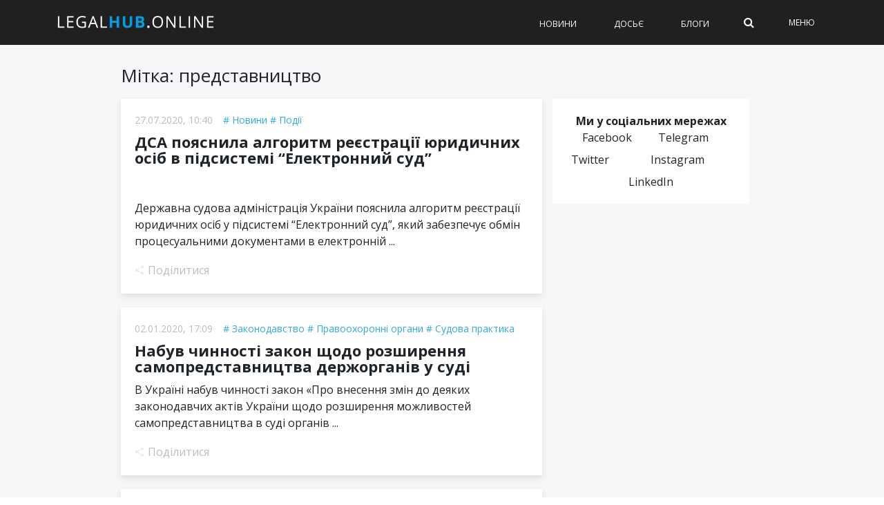

--- FILE ---
content_type: text/html; charset=utf-8
request_url: https://legalhub.online/tag/predstavnytstvo
body_size: 21041
content:
<!DOCTYPE html>
<html lang="uk" xmlns:og="http://opengraphprotocol.org/schema/" xmlns:fb="http://www.facebook.com/2008/fbml">
<head>
  <meta charset="UTF-8">
  <meta name="viewport" content="width=device-width, initial-scale=1">
  <meta name="verify-admitad" content="dedf3d3b3f">
  <link rel="preload" href="/wp-content/themes/therex-child/css/fonts/awesome-fonts/fonts/fontawesome-webfont.woff2?v=4.7.0" as="font" type="font/woff2" crossorigin="">
  <link rel="stylesheet" media="print" onload="this.onload=null;this.media='all';" id="ao_optimized_gfonts" href="https://fonts.googleapis.com/css?family=Open-Sans:300,400,400i,500,500i,700%7COpen-Sans:300,400,400i,500,500i,700%7COpen+Sans%3A300%2C400%2C600%2C700%2C800%2C300italic%2C400italic%2C600italic%2C700italic%2C800italic%7COpen+Sans%3A300%2C400%2C600%2C700%2C800%2C300italic%2C400italic%2C600italic%2C700italic%2C800italic&#038;subset=cyrillic%2Ccyrillic&amp;display=swap">
  <link rel="pingback" href=""><noscript></noscript>
  <script data-cfasync="false" data-pagespeed-no-defer="">
  //<![CDATA[
        var gtm4wp_datalayer_name = "dataLayer";
        var dataLayer = dataLayer || [];
  //]]>
  </script>
  <style id="aoatfcss" media="all">
  @charset "utf-8";@media (max-width:1024px){.header .logo img{max-width:200px!important}}.readingProgressbar{top:65px!important}#cookie-notice{display:block;visibility:hidden;position:fixed;min-width:100%;height:auto;z-index:100000;font-size:13px;line-height:20px;left:0;text-align:center}.cn-bottom{bottom:0}.cookie-notice-container{padding:10px;text-align:center;width:100%;-webkit-box-sizing:border-box;-moz-box-sizing:border-box;box-sizing:border-box}.cn-button.bootstrap{box-shadow:none;text-decoration:none}#cookie-notice .cn-button{margin-left:10px}.cn-button.bootstrap{font-family:sans-serif;display:inline-block;padding:4px 12px;margin-right:.3em;margin-bottom:0;line-height:20px;color:#333;text-align:center;text-shadow:0 1px 1px rgba(255,255,255,.75);font-style:normal;vertical-align:middle;color:#fff;text-shadow:0 -1px 0 rgba(0,0,0,.25);background-color:#006dcc;background-image:-moz-linear-gradient(top,#08c,#04c);background-image:-webkit-gradient(linear,0 0,0 100%,from(#08c),to(#04c));background-image:-webkit-linear-gradient(top,#08c,#04c);background-image:-o-linear-gradient(top,#08c,#04c);background-image:linear-gradient(to bottom,#08c,#04c);background-repeat:repeat-x;border-style:solid;border-width:1px;border-color:#04c #04c #002a80;border-color:rgba(0,0,0,.1) rgba(0,0,0,.1) rgba(0,0,0,.25);box-shadow:0 1px 0 rgba(255,255,255,.2) inset,0 1px 2px rgba(0,0,0,.05);padding:2px 10px;font-size:12px;text-decoration:none;-webkit-border-radius:3px;-moz-border-radius:3px;border-radius:3px;outline:0}@media all and (max-width:900px){.cookie-notice-container #cn-notice-text{display:block;margin-bottom:5px}#cookie-notice .cn-button{margin-left:5px;margin-right:5px}}.readingProgressbar{display:none;position:fixed;left:0;bottom:0;width:100%;z-index:9999999;-webkit-appearance:none;-moz-appearance:none;appearance:none;border:none;background-color:transparent}aside,nav{display:block}html{font-family:sans-serif;-ms-text-size-adjust:100%;-webkit-text-size-adjust:100%}body{margin:0}a{background:0 0}h1{font-size:2em;margin:.67em 0}strong{font-weight:700}img{border:0}svg:not(:root){overflow:hidden}fieldset{border:1px solid silver;margin:0 2px;padding:.35em .625em .75em}input{font-family:inherit;font-size:100%;margin:0}input{line-height:normal}input::-moz-focus-inner{border:0;padding:0}*,:after,:before{-webkit-box-sizing:border-box;-moz-box-sizing:border-box;box-sizing:border-box}html{font-size:62.5%}body{font-family:"Helvetica Neue",Helvetica,Arial,sans-serif;font-size:14px;line-height:1.428571429;color:#333;background-color:#fff}input{font-family:inherit;font-size:inherit;line-height:inherit}a{color:#428bca;text-decoration:none}img{vertical-align:middle}p{margin:0 0 10px}h1,h3{font-family:"Helvetica Neue",Helvetica,Arial,sans-serif;font-weight:500;line-height:1.1;color:inherit}h1,h3{margin-top:20px;margin-bottom:10px}h1{font-size:36px}h3{font-size:24px}ul{margin-top:0;margin-bottom:10px}ul ul{margin-bottom:0}.container{margin-right:auto;margin-left:auto;padding-left:15px;padding-right:15px}.container:after,.container:before{content:" ";display:table}.container:after{clear:both}.container:after,.container:before{content:" ";display:table}.container:after{clear:both}.row{margin-left:-10px;margin-right:-10px}.row:after,.row:before{content:" ";display:table}.row:after{clear:both}.row:after,.row:before{content:" ";display:table}.row:after{clear:both}.col-md-4,.col-md-8{position:relative;min-height:1px;padding-left:10px;padding-right:10px}@media (min-width:768px){.container{width:750px}}@media (min-width:992px){.container{width:970px}.col-md-4,.col-md-8{float:left}.col-md-8{width:66.66666666666666%}.col-md-4{width:33.33333333333333%}}@media (min-width:1200px){.container{width:1170px}}.clearfix:after,.clearfix:before{content:" ";display:table}.clearfix:after{clear:both}.hidden{display:none!important;visibility:hidden!important}@-ms-viewport{width:device-width}@font-face{font-family:FontAwesome;src:url(//legalhub.online/wp-content/themes/the-rex/css/fonts/awesome-fonts/css/../fonts/fontawesome-webfont.eot?v=4.7.0);src:url(//legalhub.online/wp-content/themes/the-rex/css/fonts/awesome-fonts/css/../fonts/fontawesome-webfont.eot?#iefix&v=4.7.0) format('embedded-opentype'),url(//legalhub.online/wp-content/themes/the-rex/css/fonts/awesome-fonts/css/../fonts/fontawesome-webfont.woff2?v=4.7.0) format('woff2'),url(//legalhub.online/wp-content/themes/the-rex/css/fonts/awesome-fonts/css/../fonts/fontawesome-webfont.woff?v=4.7.0) format('woff'),url(//legalhub.online/wp-content/themes/the-rex/css/fonts/awesome-fonts/css/../fonts/fontawesome-webfont.ttf?v=4.7.0) format('truetype'),url(//legalhub.online/wp-content/themes/the-rex/css/fonts/awesome-fonts/css/../fonts/fontawesome-webfont.svg?v=4.7.0#fontawesomeregular) format('svg');font-weight:400;font-style:normal}.fa{display:inline-block;font:normal normal normal 14px/1 FontAwesome;font-size:inherit;text-rendering:auto;-webkit-font-smoothing:antialiased;-moz-osx-font-smoothing:grayscale}.fa-search:before{content:"\f002"}.readingProgressbar{top:65px!important;z-index:9!important}@media screen and (max-width:767px){.header .logo img{max-height:20px!important}#main-menu>ul>li{margin:0 15px!important}.header .logo{padding-left:15px}.readingProgressbar{top:50px!important}}a{color:inherit;-webkit-transform:translate3d(0,0,0);-moz-transform:translate3d(0,0,0);-ms-transform:translate3d(0,0,0);-o-transform:translate3d(0,0,0);transform:translate3d(0,0,0);-webkit-backface-visibility:hidden;-moz-backface-visibility:hidden;-ms-backface-visibility:hidden;-o-backface-visibility:hidden;backface-visibility:hidden;outline:0!important}a:visited{text-decoration:none!important;color:inherit;outline:0!important}.thumb>a{display:block}input{outline:0!important}input{max-width:100%}p>a{color:#d13030}img{max-width:100%}.thumb img{height:auto;width:100%;max-width:100%;-webkit-backface-visibility:hidden;backface-visibility:hidden}.thumb{position:relative;overflow:hidden;opacity:1;-webkit-backface-visibility:hidden;backface-visibility:hidden}.hide-thumb{opacity:0!important}.article-content>:first-child{margin-top:0}.article-content>:first-child{margin-top:0}.article-content{position:relative}.article-content p,.post-content p{margin-bottom:24px}iframe{max-width:100%;vertical-align:middle}#page-wrap{width:1170px;overflow-x:hidden;margin:0 auto;position:relative;margin-top:45px}#page-wrap.wide{margin-top:0}#mobile-menu ul,.main-nav ul{list-style:none;padding:0;margin-top:0;margin-bottom:0}#pagination{margin-top:44px;text-align:center;clear:both}#pagination .page-numbers{display:inline-block;text-align:center;width:40px;height:35px;line-height:30px;border:2px solid #d13030;margin-right:10px;margin-top:5px;margin-bottom:5px;font-weight:400;color:#000}#pagination .page-numbers.current{background-color:#d13030;color:#fff}.b-card-title h1{font-size:20px!important}.s_header_wraper{margin-top:50px}.s-post-header{max-width:100%;min-width:0;text-align:left;color:#000;padding:0}html{height:100%}body{font-family:"Open Sans","Helvetica Neue",Helvetica,Arial,sans-serif;line-height:1.5;font-size:16px;color:#1e242a;height:100%}.link-dark{color:#1e242a}p>a{word-break:break-word}h1,h3{font-family:"Open Sans","Helvetica Neue",Helvetica,Arial,sans-serif}.pr-0{padding-right:0!important}#page-wrap{overflow:unset;background:#000}@media (max-width:767px){#page-wrap{overflow:hidden;background:0 0}}#page-inner-wrap{position:relative;width:100%;background-color:#f7f7fa}.wp-page{padding-top:95px}@media (max-width:768px){.wp-page{padding-top:55px}}input{border-radius:0;border:solid 1px rgba(209,209,209,.66);padding:15px 20px;font-size:16px;width:100%;height:50px}@media (max-width:768px){input{font-size:12px;height:40px;padding:10px 8px}}input::-webkit-input-placeholder{color:rgba(30,36,42,.4)}input::-moz-placeholder{color:rgba(30,36,42,.4)}.empty-thumb{margin-top:-15px}@media (min-width:768px){.d-sm-none{display:none!important}}#reload-content{position:relative}#reload-content .g-ajax-loader{display:none;position:absolute;top:0;left:0;right:0;bottom:0;background:rgba(255,255,255,.8)}#reload-content .g-ajax-loader svg{display:block;margin:50px auto;position:relative;max-width:60px}.top-bar{width:100%;background-color:#252525}.bk-page-header{position:fixed;top:0;left:0;width:100%;z-index:5}.main-nav{width:100%;position:relative;z-index:9000;background-color:#0f1116}.main-nav-inner{position:relative}@media (max-width:749px){.main-nav-inner{padding-left:15px!important;padding-right:15px!important}}@media (min-width:992px){.main-nav-inner.container{padding:0}}@media (min-width:1200px){.main-nav-inner.container{max-width:1150px;margin-left:auto!important;margin-right:auto!important;padding:0 15px}}@media (max-width:1199px) and (min-width:1140px){.main-nav-inner.container{padding:0 15px}}.main-nav-inner .main-nav-wrap{height:65px;display:-webkit-box;display:-ms-flexbox;display:flex;-webkit-box-pack:start;-ms-flex-pack:start;justify-content:start;-ms-flex-line-pack:center;align-content:center;-webkit-box-align:center;-ms-flex-align:center;align-items:center;width:100%}@media (max-width:767px){.main-nav-inner .main-nav-wrap{height:50px}}#main-mobile-menu{position:fixed;top:0;padding:0 20px;height:100%;left:0;width:100%;background-color:#fff;padding:0;z-index:200;overflow-x:hidden;opacity:0;display:none}#main-mobile-menu li a{display:block;font-size:12px;text-transform:uppercase;color:#1e242a;font-weight:700;margin-left:10px}#main-mobile-menu li.menu-color-1 a{background-color:#473080;padding:0 4px;color:#fff;display:inline-block;margin-top:0!important;line-height:20px!important}#main-mobile-menu li.menu-color-2 a{background-color:#ef5a9d;padding:0 4px;color:#fff;display:inline-block;margin-top:0!important;line-height:20px!important}#main-mobile-menu li.dosye a{padding-left:25px;background:url(//legalhub.online/wp-content/themes/therex-child/css/../img/dosye.svg) no-repeat left center}#main-mobile-menu li.events a{padding-left:25px;background:url(//legalhub.online/wp-content/themes/therex-child/css/../img/events.svg) no-repeat left center}#main-mobile-menu .block{position:relative;z-index:2}@media (min-width:992px){#main-mobile-menu{background-color:#000}#main-mobile-menu .menu-title{font-size:12px;line-height:14px;color:#fff}#main-mobile-menu .icon-close span{background-color:#fff}#main-mobile-menu #mobile-inner-header{background-color:#000;border-bottom:1px solid rgba(255,255,255,.15)!important}#main-mobile-menu .sub-menu{background:#000}#main-mobile-menu .sub-menu li a{margin-bottom:10px}#main-mobile-menu #mobile-menu{padding-left:0;padding-right:0}#main-mobile-menu #mobile-menu>ul>li{padding-left:30px;padding-right:40px;border-bottom:1px solid rgba(255,255,255,.15)}#main-mobile-menu #mobile-menu>ul>li>a{line-height:35px}#main-mobile-menu #mobile-menu li a{font-weight:400;color:#fff}#main-mobile-menu #mobile-menu .menu-color-1,#main-mobile-menu #mobile-menu .menu-color-2{margin-top:5px;margin-bottom:5px;border:none}}.mobile-menu-wrap{display:none;min-height:48px;position:relative}@media (max-width:991px){.mobile-menu-wrap{display:table-cell;vertical-align:middle;width:25px;text-align:left}}.header .mobile-nav-btn{position:absolute;width:100%;top:50%;transform:translatey(-50%);-webkit-transform:translatey(-50%);text-align:center}.header .mobile-nav-btn .icon-close span{background:#fff}.header .logo{display:table-cell;vertical-align:middle}@media (max-width:767px){.header .logo{padding-right:15px;justify-self:center;margin-left:auto;margin-right:auto}}.header .logo img{max-height:29px}.menu-title{color:#32aadd;margin:0;padding:18px 0;font-size:14px;line-height:1;text-transform:uppercase;letter-spacing:1px;font-weight:400;max-height:48px}@media (min-width:768px){.menu-title{font-size:12px;max-height:65px;padding:24px 0}}#mobile-inner-header{position:relative;width:100%;border-bottom:1px solid rgba(30,36,42,.1)!important;padding:0 20px 0 40px;background-color:#fff}#mobile-inner-header .mobile-menu-close{position:absolute;top:0;left:0;width:48px;height:48px;text-align:center;display:block;line-height:60px;padding:18px 0 18px 12px}@media (min-width:768px){#mobile-inner-header .mobile-menu-close{padding-top:26px;padding-bottom:26px;height:64px}}#mobile-menu{padding:5px 40px}#mobile-menu>ul>li{width:100%;border-bottom:1px solid rgba(30,36,42,.1)}#mobile-menu>ul>li.menu-color-1,#mobile-menu>ul>li.menu-color-2{margin-top:10px;margin-bottom:10px;border-bottom:none}#mobile-menu>ul>li:first-child{border-top:none}#mobile-menu>ul>li a{line-height:38px;font-size:14px}@media (min-width:768px){#mobile-menu>ul>li a{font-size:12px}}#mobile-menu>ul>li>a{margin-right:40px!important;position:relative;z-index:0}#mobile-menu>ul>li:last-child{border-bottom:none}#mobile-menu>ul>li a:after{display:none}#mobile-menu>ul>li>a{margin:0;padding:0;border:none}#mobile-menu>ul li .sub-menu{position:static;opacity:1;display:none;box-shadow:none;-webkit-box-shadow:none}#mobile-menu .sub-menu>li{border:none;box-shadow:none;-webkit-box-shadow:none;padding:0;border:none}#mobile-menu .sub-menu>li a{text-transform:capitalize;font-weight:400;line-height:1.5;margin-bottom:10px;margin-top:10px;font-size:14px}@media (min-width:768px){#mobile-menu .sub-menu>li a{font-size:12px}}.hidden{display:none}.show-sm{display:block}.show-lg{display:none}@media (min-width:992px){.show-sm{display:none}.show-lg{display:block}}.page-cover{background-color:#333;width:100%;height:100%;opacity:0;z-index:10000;position:fixed;top:0;left:0;display:none;background-color:#000}#main-menu{display:table-cell;vertical-align:middle}@media (min-width:992px){#main-menu{justify-self:end;-webkit-box-ordinal-group:6;-ms-flex-order:5;order:5}}#main-menu>ul{font-size:0;text-align:left}#main-menu>ul>li{display:inline-block;font-size:12px;text-transform:uppercase;font-weight:500;color:#fff;margin-left:30px;margin-right:0;height:100%;text-align:left}#main-menu>ul>li>a{padding:0 20px;line-height:65px;font-weight:500}.extra-links{justify-self:end;vertical-align:middle;margin-left:auto;padding-top:0;padding-bottom:0;padding-right:50px}@media (max-width:767px){.extra-links{display:none}}.extra-links>a,.extra-links .menu-item{display:inline-block;margin-left:50px;font-size:12px;text-transform:uppercase;font-weight:400;color:#fff}.main-nav-container{position:relative}.sub-menu{opacity:0;position:absolute;top:28px;left:100%;border-top:none;z-index:10000;min-width:220px;background-color:#fff;color:#000;-webkit-box-shadow:0 3px 3px 1px rgba(0,0,0,.2);box-shadow:0 3px 3px 1px rgba(0,0,0,.2);padding:5px 0}.sub-menu>li{padding:8px 12px;font-size:12px;-webkit-box-shadow:0 1px 0 #dadada;box-shadow:0 1px 0 #dadada}.ajax-search-wrap{position:relative}.ajax-search-wrap .ajax-form{position:absolute;right:0;top:0}.ajax-search-wrap .ajax-form input{width:0}.ajax-form{width:auto;height:100%}.ajax-form fieldset{border:none;margin:0;padding:0}.ajax-form input{height:65px;margin:0;padding:8px 12px;border:none;font-size:16px;color:#fff}@media (max-width:767px){.ajax-form input{height:50px}}.ajax-form ::-webkit-input-placeholder{color:#fff!important}.ajax-form :-moz-placeholder{color:#fff!important}.ajax-form ::-moz-placeholder{color:#fff!important}.ajax-form :-ms-input-placeholder{color:#fff!important}#ajax-form-search{width:15px;height:100%;text-align:center;z-index:1000;position:relative}#ajax-form-search i{color:#fff;line-height:65px;font-size:16px}@-webkit-keyframes{loader-spin{transform:rotate(0)}}to{-webkit-transform:rotate(360deg);transform:rotate(360deg)}.icon-close span{display:block;position:absolute;height:1px;width:100%;background:#32aadd;opacity:1;left:0;-webkit-transform:rotate(0);transform:rotate(0)}.icon-close span:nth-child(1){top:0;-webkit-transform-origin:left center;transform-origin:left center}.icon-close span:nth-child(2){top:5px;-webkit-transform-origin:left center;transform-origin:left center}.icon-close span:nth-child(3){top:10px;-webkit-transform-origin:left center;transform-origin:left center}.page-load-status{text-align:center;display:none}.page-load-status svg{width:100px;height:60px;margin:0 auto;display:inline-block}.sidebar-home .widget{margin-bottom:10px}.sidebar-home .widget_icon_widget{padding:20px;margin-bottom:10px;-webkit-box-sizing:border-box;box-sizing:border-box;border-top:4px solid #32aadd;background:#fff}@media (max-width:767px){.sidebar-home .widget_icon_widget{padding:16px}}.sidebar-home .widget_icon_widget .widget-wrapper{display:-webkit-box;display:-ms-flexbox;display:flex;-webkit-box-pack:justify;-ms-flex-pack:justify;justify-content:space-between;-webkit-box-align:center;-ms-flex-align:center;align-items:center}.sidebar-home .widget_icon_widget img{max-height:70px;margin-bottom:0}.sidebar-home .widget_icon_widget .widget-title h3{margin-top:0;margin-bottom:10px;font-size:18px;font-weight:500;color:#1e242a}@media (max-width:768px){.sidebar-home .widget_icon_widget .widget-title h3{font-size:16px}}.sidebar-home .widget_icon_widget p{font-size:14px;line-height:1.33;color:#8e9194;margin-bottom:0}@media (max-width:768px){.sidebar-home .widget_icon_widget p{margin-bottom:5px;font-size:12px}}.sidebar-home .widget_social_links_widget{padding:16px;background:#fff;border:4px solid transparent}.sidebar-home .widget_social_links_widget p{text-align:center;font-size:16px;font-weight:700}.sidebar-home .widget_social_links_widget .btn-container{display:-webkit-box;display:-ms-flexbox;display:flex;-ms-flex-pack:distribute;justify-content:space-around}.sidebar-home .widget_social_links_widget .button-fb,.sidebar-home .widget_social_links_widget .button-tg{height:32px;padding-left:35px;padding-right:11px;position:relative;font-size:14px;line-height:32px;color:#fff}.sidebar-home .widget_social_links_widget .button-fb img,.sidebar-home .widget_social_links_widget .button-tg img{position:absolute;top:7px;left:11px}.sidebar-home .widget_social_links_widget .button-fb{background-color:#0072c9}.sidebar-home .widget_social_links_widget .button-fb img{max-height:18px;left:15px}.sidebar-home .widget_social_links_widget .button-tg{background-color:#31c0fe}.sidebar-home .widget_social_links_widget .button-tg img{max-height:14px;top:9px}.home-row{display:-webkit-box;display:-ms-flexbox;display:flex;margin-left:-10px;margin-right:-10px}@media (max-width:767px){.home-row{-webkit-box-orient:vertical;-webkit-box-direction:normal;-ms-flex-direction:column;flex-direction:column}}.home-col-side{float:left;position:relative;min-height:1px;padding-left:10px;padding-right:10px;width:32%}@media (max-width:767px){.home-col-side{width:100%}}.home-col-mid{float:left;position:relative;min-height:1px;padding-left:10px;padding-right:10px;width:36%}@media (max-width:767px){.home-col-mid{width:100%;-webkit-box-ordinal-group:0;-ms-flex-order:-1;order:-1}}.home-col-full{float:left;position:relative;min-height:1px;padding-left:10px;padding-right:10px;width:100%}.spacer-sm{width:100%;height:10px;clear:both}.b-card{margin-bottom:10px;padding:20px;background:#fff}.b-card.h100{height:calc(100% - 10px)}.b-card-title{display:block;width:100%;margin:0;font-size:20px;font-weight:500}@media (max-width:767px){.b-card-title{font-size:18px}}.b-card-title h1{margin:0;font-size:inherit}.b-card-title.separator{margin-bottom:15px;padding-bottom:10px;border-bottom:1px solid #f2f6f9}.b-card-title.flex-between{display:-webkit-box;display:-ms-flexbox;display:flex;-webkit-box-pack:justify;-ms-flex-pack:justify;justify-content:space-between}@media (min-width:768px) and (max-width:992px){.b-card-title.flex-between.flex-between-sm{-webkit-box-orient:vertical;-webkit-box-direction:normal;-ms-flex-direction:column;flex-direction:column}.b-card-title.flex-between.flex-between-sm>h1+*{margin-top:10px}}.b-card.bd-top{border-top:4px solid #32aadd;padding-top:16px}.b-card.p-sm{padding:10px}.b-card.flex{display:-webkit-box;display:-ms-flexbox;display:flex;-webkit-box-orient:vertical;-webkit-box-direction:normal;-ms-flex-direction:column;flex-direction:column}@media (max-width:767px){.b-card{padding:10px}}.promo-card-single .img-wrapper{display:block;margin-bottom:10px}.promo-card-single .post-title{margin-bottom:5px;text-align:center;font-size:22px;font-weight:700;line-height:25px}@media (max-width:767px){.promo-card-single .post-title{text-align:left;font-size:18px}}.promo-card-single .post-item-meta{display:-webkit-box;display:-ms-flexbox;display:flex;-webkit-box-pack:center;-ms-flex-pack:center;justify-content:center;margin-top:5px;font-size:12px;color:#8e9194}.promo-card-single .post-item-meta>div+div{margin-left:15px}.promo-card-single .post-item-meta__view svg{float:left;position:relative;top:2px;margin-right:5px;opacity:.5}@media (max-width:767px){.promo-card-single .post-item-meta{-webkit-box-pack:start;-ms-flex-pack:start;justify-content:start}}.b-featured-news .b-card{display:-webkit-box;display:-ms-flexbox;display:flex}.b-featured-news .b-card .thumb{width:100%;max-width:120px;margin-right:10px}.b-featured-news .b-card .text-wrapper{display:-webkit-box;display:-ms-flexbox;display:flex;-webkit-box-orient:vertical;-webkit-box-direction:normal;-ms-flex-direction:column;flex-direction:column;-webkit-box-pack:center;-ms-flex-pack:center;justify-content:center}.b-featured-news .b-card .text-wrapper a{display:inline-block;font-size:16px;line-height:19px}.b-featured-news .b-card .text-wrapper .popular-item-meta{display:-webkit-box;display:-ms-flexbox;display:flex;margin-top:5px;font-size:12px;color:#8e9194}.b-featured-news .b-card .text-wrapper .popular-item-meta>div+div{margin-left:15px}.b-featured-news .b-card .text-wrapper .popular-item-meta__view svg{float:left;position:relative;top:2px;margin-right:5px;opacity:.5}@media (max-width:767px){.b-featured-news .b-card{margin-bottom:0}.b-featured-news .b-card+.b-card{padding-top:0}}@media (max-width:767px){.b-featured-news{border-bottom:1px solid #a4b5c1;margin-bottom:10px}}.blog-content{display:-webkit-box;display:-ms-flexbox;display:flex;width:100%;position:relative;margin-top:15px}.blog-img{margin-right:10px}.blog-img .avatar{max-width:70px;border-radius:50%}.blog-img .img-container{display:block;position:relative}.blog-text{font-size:14px;color:#1e242a}.blog-text .author-name{display:block;text-transform:uppercase;font-size:12px;color:#8e9194}.blog-excerpt{font-weight:500}.posts-filter{display:-webkit-box;display:-ms-flexbox;display:flex}.posts-filter .link{display:-webkit-box;display:-ms-flexbox;display:flex;-webkit-box-align:center;-ms-flex-align:center;align-items:center;font-size:16px;font-weight:500;opacity:.3;color:#1e242a}.posts-filter .link.active{opacity:1}.posts-filter .link img{max-width:14px;margin-left:5px}.posts-filter .link+.link{margin-left:10px}.b-latest-news{display:-webkit-box;display:-ms-flexbox;display:flex;-webkit-box-orient:vertical;-webkit-box-direction:normal;-ms-flex-direction:column;flex-direction:column;-webkit-box-flex:1;-ms-flex:1 100%;flex:1 100%}.b-latest-news .posts-list{-webkit-box-flex:1;-ms-flex:1;flex:1;position:relative}.b-latest-news .posts-list .posts-list-scroller{position:absolute;top:0;left:0;height:100%;overflow-y:auto}@media (max-width:767px){.b-latest-news .posts-list{min-height:50vh}}.b-latest-news .news-item{margin-bottom:15px}.b-latest-news .news-item .news-item-wrap{position:relative}.b-latest-news .news-item .post-date{position:absolute;top:2px;left:0;max-width:30px;font-size:12px;color:#8e9194}.b-latest-news .news-item .post-title{padding-left:35px;font-size:14px;font-weight:400}.b-latest-news .date-separator{margin-top:5px;margin-bottom:10px;padding-top:10px;font-size:14px;font-weight:500;border-top:1px solid #a4b5c1;color:#4b5055}.lh-load-more-home{margin:20px auto 0;width:100%;height:44px;border:solid 1px #32aadd;line-height:42px;text-align:center;font-size:14px;font-weight:500;background:0 0;letter-spacing:.9px;color:#32aadd;display:block}.bksection{position:relative}@media (min-width:1200px){.sidebar{padding-left:5px}}@media (min-width:1440px){.sidebar{padding-left:5px;padding-right:0}}@media (min-width:992px){.sidebar{height:calc(100vh + 50px);position:-webkit-sticky;position:sticky;top:1em}}@media (max-width:768px){.sidebar{margin-top:20px}}.sidebar .sidebar-wrap{width:100%;height:100%;overflow:hidden;margin-top:-50px;padding-top:50px}.sidebar .sidebar-wrap-inner{position:relative}@media (max-width:991px){.sidebar .sidebar-wrap-inner{top:0!important}}.sidebar .widget{margin-bottom:10px}.sidebar .widget_popularpost_widget{border:solid 4px #fff;margin-bottom:1;background:#fff}@media (max-width:768px){.sidebar .widget_popularpost_widget{border:solid 1px #c5e8f7}}.sidebar .widget_popularpost_widget .popular-items{padding:0 16px 10px}@media (max-width:768px){.sidebar .widget_popularpost_widget .popular-items{padding:0 15px 10px}}.sidebar .widget_popularpost_widget .popular-item{padding:20px 0 0;border-bottom:1px solid rgba(209,209,209,.66)}@media (max-width:768px){.sidebar .widget_popularpost_widget .popular-item{padding:10px 0 0}}.sidebar .widget_popularpost_widget .popular-item:last-child{border-bottom:0}.sidebar .widget_popularpost_widget .popular-item a{margin-bottom:0;font-size:14px;line-height:1.22;color:#1e242a}@media (max-width:768px){.sidebar .widget_popularpost_widget .popular-item a{font-size:16px}}.sidebar .widget_popularpost_widget .popular-item .popular-item-meta{display:-webkit-box;display:-ms-flexbox;display:flex;padding-bottom:10px;padding-top:10px}@media (max-width:768px){.sidebar .widget_popularpost_widget .popular-item .popular-item-meta{padding-bottom:5px;padding-top:5px}}.sidebar .widget_popularpost_widget .popular-item .popular-item-meta .popular-item-meta__view{opacity:.3;font-size:14px;color:#1e242a;display:-webkit-box;display:-ms-flexbox;display:flex;-webkit-box-align:center;-ms-flex-align:center;align-items:center}.sidebar .widget_popularpost_widget .popular-item .popular-item-meta .popular-item-meta__view svg{width:14px;margin-right:5px}.sidebar .widget_popularpost_widget .popular-item.fire-post a{font-weight:600}.sidebar .widget_popularpost_widget .widget-title{border-bottom:solid 4px #c5e8f7}@media (max-width:768px){.sidebar .widget_popularpost_widget .widget-title{border-bottom:solid 1px #c5e8f7}}.sidebar .widget_popularpost_widget .widget-title h3{margin-top:13px;margin-bottom:14px;font-weight:400;font-size:20px;color:#1e242a;position:relative;padding-left:40px}@media (max-width:768px){.sidebar .widget_popularpost_widget .widget-title h3{font-size:18px;padding-left:30px}}.sidebar .widget_popularpost_widget .widget-title h3:before{content:'';width:19px;height:19px;background:url(//legalhub.online/wp-content/themes/therex-child/css/../img/electric-light.png) no-repeat;display:block;position:absolute;top:2px;left:15px}@media (max-width:768px){.sidebar .widget_popularpost_widget .widget-title h3:before{left:10px;top:0}}.sidebar .widget_icon_widget img{max-height:70px;margin-bottom:0}.sidebar .widget_social_links_widget .button-fb img,.sidebar .widget_social_links_widget .button-tg img{position:absolute;top:7px;left:11px}.sidebar .widget_social_links_widget .button-fb img{max-height:18px;left:15px}.sidebar .widget_social_links_widget .button-tg img{max-height:14px;top:9px}.lh-author-top{padding:20px 30px;-webkit-box-shadow:0 4px 8px 0 rgba(209,209,209,.66);box-shadow:0 4px 8px 0 rgba(209,209,209,.66);background-color:#ffffe6;margin-bottom:20px}@media (max-width:768px){.lh-author-top{margin-bottom:10px;padding:12px}}.lh-author-top .lh-author-breadcrumbs{margin-bottom:30px;font-size:16px;color:#1e242a;opacity:.3}@media (max-width:768px){.lh-author-top .lh-author-breadcrumbs{font-size:10px;margin-bottom:8px;padding-bottom:16px;border-bottom:1px solid rgba(209,209,209,.66)}}.lh-author-top .lh-author-breadcrumbs a{font-size:16px;color:#1e242a}@media (max-width:768px){.lh-author-top .lh-author-breadcrumbs a{font-size:10px}}.lh-author-top .lh-author-top-wrap{display:-webkit-box;display:-ms-flexbox;display:flex}.lh-author-top .lh-author-top-wrap .img-container{width:80px;height:80px;margin-right:20px;-ms-flex-negative:0;flex-shrink:0;position:relative}@media (max-width:768px){.lh-author-top .lh-author-top-wrap .img-container{width:60px;height:60px;margin-right:12px}}.lh-author-top .lh-author-top-wrap .img-container .avatar{width:100%;height:auto;border-radius:50px;z-index:0}.lh-author-top .lh-author-top-wrap .lh-author-top-name{font-size:18px;font-weight:500;color:#1e242a;margin-bottom:5px}@media (max-width:768px){.lh-author-top .lh-author-top-wrap .lh-author-top-name{font-size:14px}}.lh-author-top .lh-author-top-wrap .lh-author-top-name span{display:block}.lh-author-top .lh-author-top-wrap .lh-author-top-desc{font-size:16px;color:#1e242a;line-height:1.5}@media (max-width:768px){.lh-author-top .lh-author-top-wrap .lh-author-top-desc{font-size:12px}}.social-single .social-single__links a{width:120px;height:33px;margin-right:10px;display:-webkit-box;display:-ms-flexbox;display:flex;-webkit-box-align:center;-ms-flex-align:center;align-items:center;-webkit-box-pack:center;-ms-flex-pack:center;justify-content:center;font-size:12px;color:#fff!important;font-weight:500}@media (max-width:768px){.social-single .social-single__links a{width:25%;height:36px;margin-right:0}.social-single .social-single__links a span{display:none}}.social-single .social-single__links a span{font-size:12px;color:#fff!important;font-weight:500;margin-bottom:0}.social-single .social-single__links a svg{margin-right:5px;width:20px;height:20px}.social-single .social-single__links a svg path{fill:#fff}.social-single .social-single__links .social-single__links--mg{background-color:#0fb3f4}@media (min-width:1025px){.social-single .social-single__links .social-single__links--mg{display:none}}.social-single .social-single__links .copy-link .tooltip-copy{background:#000;color:#fff;font-size:14px;font-weight:500;position:absolute;bottom:0;left:0;right:0;padding:5px 7px;display:none;bottom:40px;visibility:visible;text-align:center;font-size:10px;font-weight:400}.social-single .social-single__links .copy-link .tooltip-copy:before{content:'';border-left:5px solid transparent;border-right:5px solid transparent;border-top:5px solid #000;position:absolute;bottom:-5px;left:60px}.single-page{position:relative}.article-content{position:relative;-webkit-box-shadow:0 4px 8px 0 rgba(209,209,209,.66);box-shadow:0 4px 8px 0 rgba(209,209,209,.66);background-color:#fff;padding:16px;margin-bottom:20px}@media (max-width:768px){.article-content{margin-bottom:10px;padding:14px}}.article-content h1{font-size:26px;color:#1e242a;line-height:1.06;margin-top:0;margin-bottom:20px;font-weight:500}@media (max-width:768px){.article-content h1{font-size:18px;line-height:1.11;margin-bottom:12px}}.article-content .lh-meta-single{display:-webkit-inline-box;display:-ms-inline-flexbox;display:inline-flex;-webkit-box-align:center;-ms-flex-align:center;align-items:center;margin-bottom:20px;-webkit-box-ordinal-group:2;-ms-flex-order:1;order:1}@media (max-width:768px){.article-content .lh-meta-single{display:-webkit-box;display:-ms-flexbox;display:flex;-ms-flex-wrap:wrap;flex-wrap:wrap;margin-bottom:12px;-webkit-box-ordinal-group:1;-ms-flex-order:0;order:0}}.article-content .lh-meta-single .lh-post-date{opacity:.3;font-size:14px;color:#1e242a;margin-right:15px}@media (max-width:768px){.article-content .lh-meta-single .lh-post-date{font-size:12px}}.article-content .lh-meta-single .lh-views{opacity:.3;font-size:14px;color:#1e242a;margin-right:15px;display:-webkit-box;display:-ms-flexbox;display:flex;-webkit-box-align:center;-ms-flex-align:center;align-items:center}@media (max-width:768px){.article-content .lh-meta-single .lh-views{font-size:12px}}.article-content .lh-meta-single .lh-views svg{margin-right:5px}.article-content .lh-meta-single .lh-post-category{font-size:14px;color:#32aadd}@media (max-width:768px){.article-content .lh-meta-single .lh-post-category{width:100%;font-size:12px}}.article-content .lh-meta-single .lh-post-category a:before{content:'# '}.article-content .s-feat-img{margin:0 -16px 20px}@media (max-width:768px){.article-content .s-feat-img{margin:0 -14px 12px}}.article-content p,.article-content span{font-size:16px;line-height:1.5;color:#1e242a;margin-bottom:20px}@media (max-width:768px){.article-content p,.article-content span{font-size:14px;margin-bottom:12px}}.article-content a{color:#32aadd}.article-content .s-tags span{display:none}.article-content .social-single-left{position:fixed;top:147px;margin-left:-60px;display:-webkit-box;display:-ms-flexbox;display:flex;-webkit-box-orient:vertical;-webkit-box-direction:normal;-ms-flex-direction:column;flex-direction:column}@media (max-width:1240px){.article-content .social-single-left{display:none}}.article-content .social-single-left a{margin-bottom:25px}.article-content .social-single-left .copy-link{position:relative}.article-content .social-single-left .copy-link .tooltip-copy{background:#000;color:#fff;font-size:14px;font-weight:500;position:absolute;bottom:0;left:-50px;right:-50px;padding:5px 7px;display:none;bottom:40px;visibility:visible;text-align:center;font-size:10px;font-weight:400}.article-content .social-single-left .copy-link .tooltip-copy:before{content:'';border-left:5px solid transparent;border-right:5px solid transparent;border-top:5px solid #000;position:absolute;bottom:-5px;left:60px}@media (max-width:768px){.lh-load-more-home{font-size:10px;width:100%;margin:10px auto 0;height:40px;line-height:40px}}@media (min-width:992px){#page-wrap{width:960px}.bkwrapper{width:960px!important;margin-left:auto!important;margin-right:auto!important}.container-home{width:1050px!important}.main.col-md-8{width:630px}.wp-page .sidebar.col-md-4{width:300px}.sidebar.col-md-4{width:300px}}@media (max-width:991px){#page-wrap{width:780px}.bkwrapper{width:780px!important;margin-left:auto!important;margin-right:auto!important}.container{margin-left:0;margin-right:0;width:100%}.header .logo img{width:inherit}.header .logo a{display:block;display:inline-block}.bk-header-90 #main-menu{display:none}.main-nav{position:relative!important}.main-nav-container{width:100%}.bk-header-90{text-align:center}.bk-header-90.header-wrap .logo img{display:inline-block;max-height:20px}.bk-blog-content{margin-right:0}.sidebar-wrap{width:100%!important}.sidebar{border-left:none;padding-left:15px;margin-top:25px}}@media (max-width:779px){#page-wrap{width:750px}.bkwrapper{width:750px!important;margin-left:auto!important;margin-right:auto!important}}@media (max-width:749px){#page-wrap{width:100%}.bkwrapper{width:100%!important;margin-left:auto!important;margin-right:auto!important}.container{padding-left:5px;padding-right:5px}.single-page .article-wrap>.row{margin:0}.single-page .sidebar{margin-top:32px}}@media (max-width:510px){.single-page .main,.single-page .sidebar{padding-left:0;padding-right:0}}.top-bar{display:none!important}.sub-menu{top:-9999999px}::-webkit-selection{color:#fff;background:#1ec0ff}#pagination .page-numbers,.article-content p a,.single-page .article-content a:visited,p>a{color:#1ec0ff}#mobile-inner-header,#pagination .page-numbers{border-color:#1ec0ff}#pagination .page-numbers.current{background-color:#1ec0ff}#page-wrap{width:auto}#main-mobile-menu li a{font-family:"Open Sans";font-weight:400;font-style:normal}.button,.post-date{font-family:"Open Sans";font-weight:400;font-style:normal}.widget-title h3{font-family:"Open Sans";font-weight:600;font-style:normal}#mobile-menu>ul>li,h1,h3{font-family:"Open Sans";font-weight:400;font-style:normal}.article-content,body,input,p{font-family:"Open Sans";font-weight:400;font-style:normal}.clearfix:after,.clearfix:before{content:"";display:table}.clearfix:after{clear:both}.clearfix{zoom:1}
  </style>
  <link rel="stylesheet" media="print" href="/wp-content/cache/autoptimize/css/autoptimize_4e8a4c0f1a6f332e2118bd314560541b.css" onload="this.onload=null;this.media='all';"><noscript id="aonoscrcss">
  <link media="all" href="/wp-content/cache/autoptimize/css/autoptimize_4e8a4c0f1a6f332e2118bd314560541b.css" rel="stylesheet"></noscript>
  <title>Мітка: представництво &ndash; LegalHub.online</title>
  <meta name="description" content="Legalhub.Online — юридичне онлайн-видання, що консолідує в собі юридичні новини України і Світу: від змін у системі оподаткування до регулювання сфери криптовалюти.">
  <meta name="twitter:card" content="summary_large_image">
  <meta name="twitter:title" content="Мітка: представництво &ndash; LegalHub.online">
  <meta name="twitter:description" content="Legalhub.Online — юридичне онлайн-видання, що консолідує в собі юридичні новини України і Світу: від змін у системі оподаткування до регулювання сфери криптовалюти.">
  <script type="application/ld+json" class="yoast-schema-graph">
  {"@context":"https://schema.org","@graph":[{"@type":"Organization","@id":"https://legalhub.online/#organization","name":"LegalHub","url":"https://legalhub.online/","sameAs":["https://www.facebook.com/legalhub.online"],"logo":{"@type":"ImageObject","@id":"https://legalhub.online/#logo","inLanguage":"uk","url":"https://legalhub.online/wp-content/uploads/2018/10/logoLHMontazhnaya-oblast-1-10-e1538727216432.png","contentUrl":"https://legalhub.online/wp-content/uploads/2018/10/logoLHMontazhnaya-oblast-1-10-e1538727216432.png","width":600,"height":86,"caption":"LegalHub"},"image":{"@id":"https://legalhub.online/#logo"}},{"@type":"WebSite","@id":"https://legalhub.online/#website","url":"https://legalhub.online/","name":"LegalHub.online","description":"\u041e\u043d\u043b\u0430\u0439\u043d-\u043f\u043b\u0430\u0442\u0444\u043e\u0440\u043c\u0430 \u044e\u0440\u0438\u0434\u0438\u0447\u043d\u0438\u0445 \u043d\u043e\u0432\u0438\u043d","publisher":{"@id":"https://legalhub.online/#organization"},"potentialAction":[{"@type":"SearchAction","target":{"@type":"EntryPoint","urlTemplate":"https://legalhub.online/?s={search_term_string}"},"query-input":"required name=search_term_string"}],"inLanguage":"uk"},{"@type":"CollectionPage","@id":"https://legalhub.online/tag/predstavnytstvo#webpage","url":"https://legalhub.online/tag/predstavnytstvo","name":"\u041c\u0456\u0442\u043a\u0430: \u043f\u0440\u0435\u0434\u0441\u0442\u0430\u0432\u043d\u0438\u0446\u0442\u0432\u043e &ndash; LegalHub.online","isPartOf":{"@id":"https://legalhub.online/#website"},"description":"Legalhub.Online \u2014 \u044e\u0440\u0438\u0434\u0438\u0447\u043d\u0435 \u043e\u043d\u043b\u0430\u0439\u043d-\u0432\u0438\u0434\u0430\u043d\u043d\u044f, \u0449\u043e \u043a\u043e\u043d\u0441\u043e\u043b\u0456\u0434\u0443\u0454 \u0432 \u0441\u043e\u0431\u0456 \u044e\u0440\u0438\u0434\u0438\u0447\u043d\u0456 \u043d\u043e\u0432\u0438\u043d\u0438 \u0423\u043a\u0440\u0430\u0457\u043d\u0438 \u0456 \u0421\u0432\u0456\u0442\u0443: \u0432\u0456\u0434 \u0437\u043c\u0456\u043d \u0443 \u0441\u0438\u0441\u0442\u0435\u043c\u0456 \u043e\u043f\u043e\u0434\u0430\u0442\u043a\u0443\u0432\u0430\u043d\u043d\u044f \u0434\u043e \u0440\u0435\u0433\u0443\u043b\u044e\u0432\u0430\u043d\u043d\u044f \u0441\u0444\u0435\u0440\u0438 \u043a\u0440\u0438\u043f\u0442\u043e\u0432\u0430\u043b\u044e\u0442\u0438.","breadcrumb":{"@id":"https://legalhub.online/tag/predstavnytstvo#breadcrumb"},"inLanguage":"uk","potentialAction":[{"@type":"ReadAction","target":["https://legalhub.online/tag/predstavnytstvo"]}]},{"@type":"BreadcrumbList","@id":"https://legalhub.online/tag/predstavnytstvo#breadcrumb","itemListElement":[{"@type":"ListItem","position":1,"name":"LegalHub","item":"https://legalhub.online/"},{"@type":"ListItem","position":2,"name":"\u043f\u0440\u0435\u0434\u0441\u0442\u0430\u0432\u043d\u0438\u0446\u0442\u0432\u043e"}]}]}
  </script>
  <link rel="amphtml" href="/tag/predstavnytstvo/amp">
  <link rel='dns-prefetch' href='//www.googletagmanager.com'>
  <link href='https://connect.facebook.net' rel='preconnect'>
  <link href='https://fonts.googleapis.com' rel='preconnect'>
  <link href='https://www.googletagmanager.com' rel='preconnect'>
  <link href='https://fonts.gstatic.com' crossorigin='anonymous' rel='preconnect'>
  <link rel="alternate" type="application/rss+xml" title="LegalHub.online &raquo; стрічка" href="/feed">
  <link rel="alternate" type="application/rss+xml" title="LegalHub.online &raquo; Канал коментарів" href="/comments/feed">
  <link rel="alternate" type="text/calendar" title="LegalHub.online &raquo; iCal Feed" href="/events/?ical=1">
  <link rel="alternate" type="application/rss+xml" title="LegalHub.online &raquo; представництво Канал теґу" href="/tag/predstavnytstvo/feed"><noscript></noscript>
  <script type='text/javascript' src='/wp-includes/js/jquery/jquery.min.js?ver=3.6.0' id='jquery-core-js'></script>
  <script type='text/javascript' id='login-with-ajax-js-extra'>
  /* <![CDATA[ */
  var LWA = {"ajaxurl":"https:\/\/legalhub.online\/wp-admin\/admin-ajax.php"};
  /* ]]> */
  </script>
  <script type='text/javascript' id='google_gtagjs-js-after'>
  window.dataLayer = window.dataLayer || [];function gtag(){dataLayer.push(arguments);}
  gtag('set', 'linker', {"domains":["legalhub.online"]} );
  gtag("js", new Date());
  gtag("set", "developer_id.dZTNiMT", true);
  gtag("config", "UA-127163202-1", {"anonymize_ip":true});
  </script>
  <link rel="https://api.w.org/" href="/wp-json/">
  <link rel="alternate" type="application/json" href="/wp-json/wp/v2/tags/379">
  <link rel="EditURI" type="application/rsd+xml" title="RSD" href="/xmlrpc.php?rsd">
  <link rel="wlwmanifest" type="application/wlwmanifest+xml" href="/wp-includes/wlwmanifest.xml">
  <link rel="manifest" href="/wp-json/wp/v2/web-app-manifest">
  <meta name="theme-color" content="#fff">
  <meta name="apple-mobile-web-app-capable" content="yes">
  <meta name="mobile-web-app-capable" content="yes">
  <meta name="apple-touch-fullscreen" content="YES">
  <link rel="apple-touch-startup-image" href="/wp-content/uploads/2019/07/favicon-1.png">
  <meta name="apple-mobile-web-app-title" content="LegalHub.online">
  <meta name="application-name" content="LegalHub.online">
  <script>
  document.createElement( "picture" );if(!window.HTMLPictureElement && document.addEventListener) {window.addEventListener("DOMContentLoaded", function() {var s = document.createElement("script");s.src = "https://legalhub.online/wp-content/plugins/webp-express/js/picturefill.min.js";document.body.appendChild(s);});}
  </script>
  <meta name="tec-api-version" content="v1">
  <meta name="tec-api-origin" content="https://legalhub.online">
  <link rel="https://theeventscalendar.com/" href="/wp-json/tribe/events/v1/events/?tags=predstavnytstvo">
  <script data-cfasync="false" data-pagespeed-no-defer="">
  //<![CDATA[
        var dataLayer_content = {"pagePostType":"post","pagePostType2":"tag-post"};
        dataLayer.push( dataLayer_content );//]]>
  </script>
  <script type="text/javascript">
            var ajaxurl = 'https://legalhub.online/wp-admin/admin-ajax.php';
  </script>
  <link rel="icon" href="/wp-content/uploads/2019/07/favicon-1-120x116.png" sizes="32x32">
  <link rel="icon" href="/wp-content/uploads/2019/07/favicon-1.png" sizes="192x192">
  <link rel="apple-touch-icon" href="/wp-content/uploads/2019/07/favicon-1.png">
  <meta name="msapplication-TileImage" content="https://legalhub.online/wp-content/uploads/2019/07/favicon-1.png"><noscript>
  <style id="rocket-lazyload-nojs-css">

  .rll-youtube-player, [data-lazy-src]{display:none !important;}
  </style></noscript>
</head>
<body class="archive tag tag-predstavnytstvo tag-379 tribe-no-js hide-comments" itemscope itemtype="http://schema.org/WebPage">
  <noscript><iframe src="https://www.googletagmanager.com/ns.html?id=GTM-KB2Z2J4" height="0" width="0" style="display:none;visibility:hidden"></iframe></noscript>
  <div id="page-wrap" class='wide'>
    <div id="main-mobile-menu" class="hidden">
      <div class="block">
        <div id="mobile-inner-header">
          <h3 class="menu-title"><span class="show-sm">Меню</span> <span class="show-lg">Закрити</span></h3><a class="mobile-menu-close" href="#" title="Close">
          <div class="icon-close">
            <span></span> <span></span> <span></span>
          </div></a>
        </div>
        <div class="main-menu">
          <div id="mobile-menu" class="menu-legalhub-online-container">
            <ul id="menu-legalhub-online" class="menu">
              <li id="menu-item-4940" class="menu-item menu-item-type-taxonomy menu-item-object-category menu-item-has-children menu-item-4940 menu-category-45">
                <a href="/novyny/praktyky">Практики</a>
                <ul class="sub-menu">
                  <li id="menu-item-1197" class="menu-item menu-item-type-taxonomy menu-item-object-category menu-item-1197 menu-category-124">
                    <a href="/novyny/praktyky/advokatska-diyalnist">Адвокатська діяльність</a>
                  </li>
                  <li id="menu-item-893" class="menu-item menu-item-type-taxonomy menu-item-object-category menu-item-893 menu-category-3">
                    <a href="/novyny/praktyky/antymonopolne-pravo">Антимонопольне право</a>
                  </li>
                  <li id="menu-item-905" class="menu-item menu-item-type-taxonomy menu-item-object-category menu-item-905 menu-category-4">
                    <a href="/novyny/praktyky/publichne-pravo">Публічне право</a>
                  </li>
                  <li id="menu-item-900" class="menu-item menu-item-type-taxonomy menu-item-object-category menu-item-900 menu-category-2">
                    <a href="/novyny/praktyky/korporatyvne-pravo">Корпоративне право</a>
                  </li>
                  <li id="menu-item-894" class="menu-item menu-item-type-taxonomy menu-item-object-category menu-item-894 menu-category-5">
                    <a href="/novyny/praktyky/bankivske-i-finansove-pravo">Банківське і фінансове право</a>
                  </li>
                  <li id="menu-item-901" class="menu-item menu-item-type-taxonomy menu-item-object-category menu-item-901 menu-category-7">
                    <a href="/novyny/praktyky/kryminalne-pravo">Кримінальне право</a>
                  </li>
                  <li id="menu-item-896" class="menu-item menu-item-type-taxonomy menu-item-object-category menu-item-896 menu-category-46">
                    <a href="/novyny/praktyky/trudove-pravo">Трудове право</a>
                  </li>
                  <li id="menu-item-1805" class="menu-item menu-item-type-taxonomy menu-item-object-category menu-item-1805 menu-category-246">
                    <a href="/novyny/praktyky/sudova-praktyka">Судова практика</a>
                  </li>
                  <li id="menu-item-902" class="menu-item menu-item-type-taxonomy menu-item-object-category menu-item-902 menu-category-6">
                    <a href="/novyny/praktyky/mizhnarodne-pravo">Міжнародне право</a>
                  </li>
                  <li id="menu-item-904" class="menu-item menu-item-type-taxonomy menu-item-object-category menu-item-904 menu-category-47">
                    <a href="/novyny/praktyky/opodatkuvannya">Оподаткування</a>
                  </li>
                  <li id="menu-item-898" class="menu-item menu-item-type-taxonomy menu-item-object-category menu-item-898 menu-category-48">
                    <a href="/novyny/praktyky/intelektualna-vlasnist">Інтелектуальна власність</a>
                  </li>
                  <li id="menu-item-903" class="menu-item menu-item-type-taxonomy menu-item-object-category menu-item-903 menu-category-50">
                    <a href="/novyny/praktyky/neruhomist">Нерухомість</a>
                  </li>
                  <li id="menu-item-892" class="menu-item menu-item-type-taxonomy menu-item-object-category menu-item-892 menu-category-53">
                    <a href="/novyny/praktyky/legal-tech">Legal tech</a>
                  </li>
                </ul>
              </li>
              <li id="menu-item-906" class="menu-item menu-item-type-taxonomy menu-item-object-category menu-item-has-children menu-item-906 menu-category-54">
                <a href="/novyny/biznes">Бізнес</a>
                <ul class="sub-menu">
                  <li id="menu-item-908" class="menu-item menu-item-type-taxonomy menu-item-object-category menu-item-908 menu-category-55">
                    <a href="/novyny/biznes/agrobiznes">Агробізнес</a>
                  </li>
                  <li id="menu-item-910" class="menu-item menu-item-type-taxonomy menu-item-object-category menu-item-910 menu-category-58">
                    <a href="/novyny/biznes/transport">Транспорт</a>
                  </li>
                  <li id="menu-item-909" class="menu-item menu-item-type-taxonomy menu-item-object-category menu-item-909 menu-category-57">
                    <a href="/novyny/biznes/bankivskyj-i-finansovyj-sektor">Банківський і фінансовий сектор</a>
                  </li>
                  <li id="menu-item-916" class="menu-item menu-item-type-taxonomy menu-item-object-category menu-item-916 menu-category-56">
                    <a href="/novyny/biznes/promyslovist">Промисловість</a>
                  </li>
                  <li id="menu-item-911" class="menu-item menu-item-type-taxonomy menu-item-object-category menu-item-911 menu-category-59">
                    <a href="/novyny/biznes/energetyka">Енергетика</a>
                  </li>
                  <li id="menu-item-913" class="menu-item menu-item-type-taxonomy menu-item-object-category menu-item-913 menu-category-60">
                    <a href="/novyny/biznes/budivnytstvo">Будівництво</a>
                  </li>
                  <li id="menu-item-918" class="menu-item menu-item-type-taxonomy menu-item-object-category menu-item-918 menu-category-61">
                    <a href="/novyny/biznes/torgivlya">Торгівля</a>
                  </li>
                  <li id="menu-item-915" class="menu-item menu-item-type-taxonomy menu-item-object-category menu-item-915 menu-category-63">
                    <a href="/novyny/biznes/administratyvni-poslugy">Адміністративні послуги</a>
                  </li>
                  <li id="menu-item-912" class="menu-item menu-item-type-taxonomy menu-item-object-category menu-item-912 menu-category-64">
                    <a href="/novyny/biznes/investytsiyi-sfery-biznesu">Інвестиції</a>
                  </li>
                  <li id="menu-item-907" class="menu-item menu-item-type-taxonomy menu-item-object-category menu-item-907 menu-category-66">
                    <a href="/novyny/biznes/blockchain-crypto">Blockchain/crypto</a>
                  </li>
                  <li id="menu-item-885" class="menu-item menu-item-type-taxonomy menu-item-object-category menu-item-885 menu-category-71">
                    <a href="/novyny/biznes/mizhnarodna-spivpratsya">Міжнародна співпраця</a>
                  </li>
                </ul>
              </li>
              <li id="menu-item-38490" class="menu-item menu-item-type-taxonomy menu-item-object-category menu-item-38490 menu-category-68">
                <a href="/novyny">Усі новини</a>
              </li>
              <li id="menu-item-883" class="menu-item menu-item-type-taxonomy menu-item-object-category menu-item-883 menu-category-73">
                <a href="/blogy">Блоги</a>
              </li>
              <li id="menu-item-32842" class="menu-item menu-item-type-taxonomy menu-item-object-category menu-item-32842 menu-category-3889">
                <a href="/inside">Legal Inside</a>
              </li>
              <li id="menu-item-1233" class="dosye show-sm menu-item menu-item-type-custom menu-item-object-custom menu-item-1233">
                <a href="/dosye">Досьє</a>
              </li>
              <li id="menu-item-1032" class="events show-sm menu-item menu-item-type-custom menu-item-object-custom menu-item-1032">
                <a href="/events/">Події</a>
              </li>
              <li id="menu-item-13727" class="menu-color-1 menu-item menu-item-type-custom menu-item-object-custom menu-item-13727">
                <a href="/court-order">Судові рішення</a>
              </li>
              <li id="menu-item-13728" class="menu-color-2 menu-item menu-item-type-custom menu-item-object-custom menu-item-13728">
                <a href="/legislation">Законодавство</a>
              </li>
            </ul>
          </div>
        </div>
      </div>
    </div>
    <div id="page-inner-wrap">
      <div class="page-cover mobile-menu-close"></div>
      <div class="bk-page-header">
        <div class="header-wrap header bk-header-90">
          <div class="top-bar">
            <div class="bkwrapper container"></div>
          </div>
          <nav class="main-nav">
            <div class="main-nav-inner container">
              <div class="main-nav-container clearfix">
                <div class="main-nav-wrap">
                  <div class="mobile-menu-wrap">
                    <a class="mobile-nav-btn" id="nav-open-btn">
                    <div class="icon-close">
                      <span></span> <span></span> <span></span>
                    </div></a>
                  </div>
                  <div class="logo">
                    <a href="/"><picture><source srcset="/wp-content/uploads/2020/07/1Montazhnaya-oblast-1-10.png.webp" type="image/webp"><img src="/wp-content/uploads/2020/07/1Montazhnaya-oblast-1-10.png" alt="logo" data-no-lazy="1" width="233" height="29" class="webpexpress-processed"></picture></a>
                  </div>
                  <div id="main-menu" class="menu-wrap">
                    <ul>
                      <li>
                        <a href="#" id="menu-open-pc">МЕНЮ</a>
                      </li>
                    </ul>
                  </div>
                  <div id="header-menu" class="extra-links">
                    <ul id="menu-shapka-menyu-shvydkogo-dostupu" class="menu">
                      <li id="menu-item-38491" class="menu-item menu-item-type-taxonomy menu-item-object-category menu-item-38491 menu-category-68">
                        <a href="/novyny">Новини</a>
                      </li>
                      <li id="menu-item-26367" class="menu-item menu-item-type-taxonomy menu-item-object-category menu-item-26367 menu-category-76">
                        <a href="/dosye">Досьє</a>
                      </li>
                      <li id="menu-item-26368" class="menu-item menu-item-type-taxonomy menu-item-object-category menu-item-26368 menu-category-73">
                        <a href="/blogy">Блоги</a>
                      </li>
                    </ul>
                  </div>
                  <div class="ajax-search-wrap">
                    <div id="ajax-form-search" class="ajax-search-icon">
                      <i class="fa fa-search"></i>
                    </div>
                    <form class="ajax-form" method="get" action="https://legalhub.online/">
                      <fieldset>
                        <input id="search-form-text" type="text" class="field" name="s" autocomplete="off" value="" placeholder="Введіть слово і натисніть Enter…">
                      </fieldset>
                    </form>
                    <div id="ajax-search-result"></div>
                  </div>
                </div>
              </div>
            </div>
          </nav>
        </div>
      </div>
      <div id="back-top">
        <i class="fa fa-long-arrow-up"></i>
      </div>
      <div id="body-wrapper" class="wp-page">
        <div class="module-title bkwrapper container">
          <div class="main-title">
            <h1 class="heading">Мітка: представництво</h1>
          </div>
        </div>
        <div class="bkwrapper container">
          <div class="row bksection">
            <div class="bk-archive-content bkpage-content col-md-8 has-sb">
              <div class="row">
                <div id="main-content" class="clear-fix" role="main">
                  <div class="content-wrap module-classic-blog-lh module-blog">
                    <ul class="bk-blog-content clearfix">
                      <li class="item col-md-12">
                        <div class="content_out clearfix">
                          <div class="post-wrapper-inner">
                            <div class="lh-meta-archive">
                              <div class="lh-post-date" itemprop="datePublished">
                                27.07.2020, 10:40
                              </div>
                              <div class="lh-post-category">
                                <a href="/novyny">Новини</a> <a href="/podiyi">Події</a>
                              </div>
                            </div>
                            <div class="lh-title-archive">
                              <h4 class="title"><a href="/novyny/dsa-poyasnyla-algorytm-reyestratsiyi-yurydychnyh-osib-v-pidsystemi-elektronnyj-sud">ДСА пояснила алгоритм реєстрації юридичних осіб в підсистемі &#8220;Електронний суд&#8221;</a></h4>
                            </div>
                            <div class="lh-image-archive">
                              <div class="thumb hide-thumb">
                                <a href="/novyny/dsa-poyasnyla-algorytm-reyestratsiyi-yurydychnyh-osib-v-pidsystemi-elektronnyj-sud"><picture><source data-lazy-srcset="/wp-content/uploads/2020/07/Znimok-ekrana-o-16.44.38-620x345.png.webp" type="image/webp"><img width="620" height="345" src="data:image/svg+xml,%3Csvg%20xmlns='http://www.w3.org/2000/svg'%20viewBox='0%200%20620%20345'%3E%3C/svg%3E" class="attachment-bk620_345 size-bk620_345 wp-post-image webpexpress-processed" alt="" loading="lazy" data-lazy-src="/wp-content/uploads/2020/07/Znimok-ekrana-o-16.44.38-620x345.png"><noscript><img width="620" height="345" src="/wp-content/uploads/2020/07/Znimok-ekrana-o-16.44.38-620x345.png" class="attachment-bk620_345 size-bk620_345 wp-post-image webpexpress-processed" alt="" loading="lazy"></noscript></picture></a>
                              </div>
                            </div>
                            <div class="lh-text-archive">
                              <a href="/novyny/dsa-poyasnyla-algorytm-reyestratsiyi-yurydychnyh-osib-v-pidsystemi-elektronnyj-sud">
                              <div class="excerpt">
                                Державна судова адміністрація України пояснила алгоритм реєстрації юридичних осіб у підсистемі &#8220;Електронний суд&#8221;, який забезпечує обмін процесуальними документами в електронній ...
                              </div></a>
                            </div>
                            <div class="lh-comment-share-archive">
                              <div class="lh-share">
                                <div class="lh-share-button">
                                  <svg width="14.000000000000002" height="14.000000000000002" xmlns="http://www.w3.org/2000/svg">
                                  <path fill="#1e242a" fill-opacity="0.3" stroke="null" id="svg_5" d="m10.993091,9.70885c-0.516806,0 -0.979212,0.204002 -1.332816,0.523606l-4.848459,-2.822034c0.034,-0.156402 0.061201,-0.312804 0.061201,-0.476006c0,-0.163202 -0.0272,-0.319604 -0.061201,-0.476006l4.794058,-2.794834c0.367204,0.340004 0.85001,0.550807 1.387217,0.550807a2.040025,2.040025 0 0 0 2.040025,-2.040025a2.040025,2.040025 0 0 0 -2.040025,-2.040025a2.040025,2.040025 0 0 0 -2.040025,2.040025c0,0.163202 0.0272,0.319604 0.061201,0.476006l-4.794058,2.794834c-0.367204,-0.340004 -0.85001,-0.550807 -1.387217,-0.550807a2.040025,2.040025 0 0 0 -2.040025,2.040025a2.040025,2.040025 0 0 0 2.040025,2.040025c0.537207,0 1.020012,-0.210803 1.387217,-0.550807l4.841659,2.822034c-0.034,0.142802 -0.054401,0.292404 -0.054401,0.448805c0,1.094813 0.890811,1.978824 1.985624,1.978824c1.094813,0 1.985624,-0.884011 1.985624,-1.978824a1.985624,1.985624 0 0 0 -1.985624,-1.985624z"></path></svg> <span>Поділитися</span>
                                </div>
                                <div class="lh-share-popup">
                                  <ul>
                                    <li>
                                      <div class="share-item-icon">
                                        <svg xmlns="http://www.w3.org/2000/svg" xmlns:xlink="http://www.w3.org/1999/xlink" version="1.1" width="24" height="24" viewbox="0 0 24 24">
                                        <path fill="#1e242ab5" d="M17,2V2H17V6H15C14.31,6 14,6.81 14,7.5V10H14L17,10V14H14V22H10V14H7V10H10V6A4,4 0 0,1 14,2H17Z"></path></svg>
                                      </div>
                                    </li>
                                    <li>
                                      <div class="share-item-icon">
                                        <svg xmlns="http://www.w3.org/2000/svg" xmlns:xlink="http://www.w3.org/1999/xlink" version="1.1" width="24" height="24" viewbox="0 0 24 24">
                                        <path fill="#1e242ab5" d="M9.78,18.65L10.06,14.42L17.74,7.5C18.08,7.19 17.67,7.04 17.22,7.31L7.74,13.3L3.64,12C2.76,11.75 2.75,11.14 3.84,10.7L19.81,4.54C20.54,4.21 21.24,4.72 20.96,5.84L18.24,18.65C18.05,19.56 17.5,19.78 16.74,19.36L12.6,16.3L10.61,18.23C10.38,18.46 10.19,18.65 9.78,18.65Z"></path></svg>
                                      </div>
                                    </li>
                                    <li class="mg">
                                      <a onclick="window.open('fb-messenger://share?link=https%3A%2F%2Flegalhub.online%2Fnovyny%2Fdsa-poyasnyla-algorytm-reyestratsiyi-yurydychnyh-osib-v-pidsystemi-elektronnyj-sud&app_id=1554503071455718','Messenger','width=600,height=300,left='+(screen.availWidth/2-300)+',top='+(screen.availHeight/2-150)+''); return false;" href="fb-messenger://share?link=https%3A%2F%2Flegalhub.online%2Fnovyny%2Fdsa-poyasnyla-algorytm-reyestratsiyi-yurydychnyh-osib-v-pidsystemi-elektronnyj-sud&app_id=1554503071455718">
                                      <div class="share-item-teicon">
                                        <svg xmlns="http://www.w3.org/2000/svg" xmlns:xlink="http://www.w3.org/1999/xlink" version="1.1" width="24" height="24" viewbox="0 0 24 24">
                                        <path fill="#1e242ab5" d="M12,2C6.5,2 2,6.14 2,11.25C2,14.13 3.42,16.7 5.65,18.4L5.71,22L9.16,20.12L9.13,20.11C10.04,20.36 11,20.5 12,20.5C17.5,20.5 22,16.36 22,11.25C22,6.14 17.5,2 12,2M13.03,14.41L10.54,11.78L5.5,14.41L10.88,8.78L13.46,11.25L18.31,8.78L13.03,14.41Z"></path></svg>
                                      </div></a>
                                    </li>
                                    <li>
                                      <div class="copy-link" data-id="copy-post-28182">
                                        <div id="copy-post-28182" class="copy-link-val" style="display: none">
                                          https://legalhub.online/novyny/dsa-poyasnyla-algorytm-reyestratsiyi-yurydychnyh-osib-v-pidsystemi-elektronnyj-sud
                                        </div>
                                        <div class="share-item-teicon">
                                          <svg xmlns="http://www.w3.org/2000/svg" xmlns:xlink="http://www.w3.org/1999/xlink" version="1.1" width="24" height="24" viewbox="0 0 24 24">
                                          <path fill="#1e242ab5" d="M10.59,13.41C11,13.8 11,14.44 10.59,14.83C10.2,15.22 9.56,15.22 9.17,14.83C7.22,12.88 7.22,9.71 9.17,7.76V7.76L12.71,4.22C14.66,2.27 17.83,2.27 19.78,4.22C21.73,6.17 21.73,9.34 19.78,11.29L18.29,12.78C18.3,11.96 18.17,11.14 17.89,10.36L18.36,9.88C19.54,8.71 19.54,6.81 18.36,5.64C17.19,4.46 15.29,4.46 14.12,5.64L10.59,9.17C9.41,10.34 9.41,12.24 10.59,13.41M13.41,9.17C13.8,8.78 14.44,8.78 14.83,9.17C16.78,11.12 16.78,14.29 14.83,16.24V16.24L11.29,19.78C9.34,21.73 6.17,21.73 4.22,19.78C2.27,17.83 2.27,14.66 4.22,12.71L5.71,11.22C5.7,12.04 5.83,12.86 6.11,13.65L5.64,14.12C4.46,15.29 4.46,17.19 5.64,18.36C6.81,19.54 8.71,19.54 9.88,18.36L13.41,14.83C14.59,13.66 14.59,11.76 13.41,10.59C13,10.2 13,9.56 13.41,9.17Z"></path></svg>
                                        </div>
                                        <div class="tooltip-copy">
                                          Посилання успішно скопійоване.
                                        </div>
                                      </div>
                                    </li>
                                  </ul>
                                </div>
                              </div>
                            </div>
                          </div>
                        </div>
                      </li>
                      <li class="item col-md-12">
                        <div class="content_out clearfix">
                          <div class="post-wrapper-inner">
                            <div class="lh-meta-archive">
                              <div class="lh-post-date" itemprop="datePublished">
                                02.01.2020, 17:09
                              </div>
                              <div class="lh-post-category">
                                <a href="/zakonodavstvo">Законодавство</a> <a href="/novyny/pravoohoronni-organy">Правоохоронні органи</a> <a href="/novyny/praktyky/sudova-praktyka">Судова практика</a>
                              </div>
                            </div>
                            <div class="lh-title-archive">
                              <h4 class="title"><a href="/zakonodavstvo/nabuv-chynnosti-zakon-shhodo-rozshyrennya-samopredstavnytstva-derzhorganiv-u-sudi/">Набув чинності закон щодо розширення самопредставництва держорганів у суді</a></h4>
                            </div>
                            <div class="lh-image-archive">
                              <div class="empty-thumb"></div>
                            </div>
                            <div class="lh-text-archive">
                              <a href="/zakonodavstvo/nabuv-chynnosti-zakon-shhodo-rozshyrennya-samopredstavnytstva-derzhorganiv-u-sudi/">
                              <div class="excerpt">
                                В Україні набув чинності закон «Про внесення змін до деяких законодавчих актів України щодо розширення можливостей самопредставництва в суді органів ...
                              </div></a>
                            </div>
                            <div class="lh-comment-share-archive">
                              <div class="lh-share">
                                <div class="lh-share-button">
                                  <svg width="14.000000000000002" height="14.000000000000002" xmlns="http://www.w3.org/2000/svg">
                                  <path fill="#1e242a" fill-opacity="0.3" stroke="null" id="svg_5" d="m10.993091,9.70885c-0.516806,0 -0.979212,0.204002 -1.332816,0.523606l-4.848459,-2.822034c0.034,-0.156402 0.061201,-0.312804 0.061201,-0.476006c0,-0.163202 -0.0272,-0.319604 -0.061201,-0.476006l4.794058,-2.794834c0.367204,0.340004 0.85001,0.550807 1.387217,0.550807a2.040025,2.040025 0 0 0 2.040025,-2.040025a2.040025,2.040025 0 0 0 -2.040025,-2.040025a2.040025,2.040025 0 0 0 -2.040025,2.040025c0,0.163202 0.0272,0.319604 0.061201,0.476006l-4.794058,2.794834c-0.367204,-0.340004 -0.85001,-0.550807 -1.387217,-0.550807a2.040025,2.040025 0 0 0 -2.040025,2.040025a2.040025,2.040025 0 0 0 2.040025,2.040025c0.537207,0 1.020012,-0.210803 1.387217,-0.550807l4.841659,2.822034c-0.034,0.142802 -0.054401,0.292404 -0.054401,0.448805c0,1.094813 0.890811,1.978824 1.985624,1.978824c1.094813,0 1.985624,-0.884011 1.985624,-1.978824a1.985624,1.985624 0 0 0 -1.985624,-1.985624z"></path></svg> <span>Поділитися</span>
                                </div>
                                <div class="lh-share-popup">
                                  <ul>
                                    <li>
                                      <div class="share-item-icon">
                                        <svg xmlns="http://www.w3.org/2000/svg" xmlns:xlink="http://www.w3.org/1999/xlink" version="1.1" width="24" height="24" viewbox="0 0 24 24">
                                        <path fill="#1e242ab5" d="M17,2V2H17V6H15C14.31,6 14,6.81 14,7.5V10H14L17,10V14H14V22H10V14H7V10H10V6A4,4 0 0,1 14,2H17Z"></path></svg>
                                      </div>
                                    </li>
                                    <li>
                                      <div class="share-item-icon">
                                        <svg xmlns="http://www.w3.org/2000/svg" xmlns:xlink="http://www.w3.org/1999/xlink" version="1.1" width="24" height="24" viewbox="0 0 24 24">
                                        <path fill="#1e242ab5" d="M9.78,18.65L10.06,14.42L17.74,7.5C18.08,7.19 17.67,7.04 17.22,7.31L7.74,13.3L3.64,12C2.76,11.75 2.75,11.14 3.84,10.7L19.81,4.54C20.54,4.21 21.24,4.72 20.96,5.84L18.24,18.65C18.05,19.56 17.5,19.78 16.74,19.36L12.6,16.3L10.61,18.23C10.38,18.46 10.19,18.65 9.78,18.65Z"></path></svg>
                                      </div>
                                    </li>
                                    <li class="mg">
                                      <a onclick="window.open('fb-messenger://share?link=https%3A%2F%2Flegalhub.online%2Fzakonodavstvo%2Fnabuv-chynnosti-zakon-shhodo-rozshyrennya-samopredstavnytstva-derzhorganiv-u-sudi%2F&app_id=1554503071455718','Messenger','width=600,height=300,left='+(screen.availWidth/2-300)+',top='+(screen.availHeight/2-150)+''); return false;" href="fb-messenger://share?link=https%3A%2F%2Flegalhub.online%2Fzakonodavstvo%2Fnabuv-chynnosti-zakon-shhodo-rozshyrennya-samopredstavnytstva-derzhorganiv-u-sudi%2F&app_id=1554503071455718">
                                      <div class="share-item-teicon">
                                        <svg xmlns="http://www.w3.org/2000/svg" xmlns:xlink="http://www.w3.org/1999/xlink" version="1.1" width="24" height="24" viewbox="0 0 24 24">
                                        <path fill="#1e242ab5" d="M12,2C6.5,2 2,6.14 2,11.25C2,14.13 3.42,16.7 5.65,18.4L5.71,22L9.16,20.12L9.13,20.11C10.04,20.36 11,20.5 12,20.5C17.5,20.5 22,16.36 22,11.25C22,6.14 17.5,2 12,2M13.03,14.41L10.54,11.78L5.5,14.41L10.88,8.78L13.46,11.25L18.31,8.78L13.03,14.41Z"></path></svg>
                                      </div></a>
                                    </li>
                                    <li>
                                      <div class="copy-link" data-id="copy-post-19497">
                                        <div id="copy-post-19497" class="copy-link-val" style="display: none">
                                          https://legalhub.online/zakonodavstvo/nabuv-chynnosti-zakon-shhodo-rozshyrennya-samopredstavnytstva-derzhorganiv-u-sudi/
                                        </div>
                                        <div class="share-item-teicon">
                                          <svg xmlns="http://www.w3.org/2000/svg" xmlns:xlink="http://www.w3.org/1999/xlink" version="1.1" width="24" height="24" viewbox="0 0 24 24">
                                          <path fill="#1e242ab5" d="M10.59,13.41C11,13.8 11,14.44 10.59,14.83C10.2,15.22 9.56,15.22 9.17,14.83C7.22,12.88 7.22,9.71 9.17,7.76V7.76L12.71,4.22C14.66,2.27 17.83,2.27 19.78,4.22C21.73,6.17 21.73,9.34 19.78,11.29L18.29,12.78C18.3,11.96 18.17,11.14 17.89,10.36L18.36,9.88C19.54,8.71 19.54,6.81 18.36,5.64C17.19,4.46 15.29,4.46 14.12,5.64L10.59,9.17C9.41,10.34 9.41,12.24 10.59,13.41M13.41,9.17C13.8,8.78 14.44,8.78 14.83,9.17C16.78,11.12 16.78,14.29 14.83,16.24V16.24L11.29,19.78C9.34,21.73 6.17,21.73 4.22,19.78C2.27,17.83 2.27,14.66 4.22,12.71L5.71,11.22C5.7,12.04 5.83,12.86 6.11,13.65L5.64,14.12C4.46,15.29 4.46,17.19 5.64,18.36C6.81,19.54 8.71,19.54 9.88,18.36L13.41,14.83C14.59,13.66 14.59,11.76 13.41,10.59C13,10.2 13,9.56 13.41,9.17Z"></path></svg>
                                        </div>
                                        <div class="tooltip-copy">
                                          Посилання успішно скопійоване.
                                        </div>
                                      </div>
                                    </li>
                                  </ul>
                                </div>
                              </div>
                            </div>
                          </div>
                        </div>
                      </li>
                      <li class="item col-md-12">
                        <div class="content_out clearfix">
                          <div class="post-wrapper-inner">
                            <div class="lh-meta-archive">
                              <div class="lh-post-date" itemprop="datePublished">
                                05.12.2018, 14:28
                              </div>
                              <div class="lh-post-category">
                                <a href="/novyny/praktyky/advokatska-diyalnist">Адвокатська діяльність</a> <a href="/novyny/praktyky/sudova-praktyka">Судова практика</a>
                              </div>
                            </div>
                            <div class="lh-title-archive">
                              <h4 class="title"><a href="/advokatska-diyalnist/z-1-sichnya-2019-roku-predstavnykamy-u-sudah-pershoyi-instantsiyi-zmozhut-buty-lyshe-prokurory-abo-advokaty/">З 1 січня 2019 року представниками у судах першої інстанції зможуть бути лише прокурори або адвокати</a></h4>
                            </div>
                            <div class="lh-image-archive">
                              <div class="thumb hide-thumb">
                                <a href="/advokatska-diyalnist/z-1-sichnya-2019-roku-predstavnykamy-u-sudah-pershoyi-instantsiyi-zmozhut-buty-lyshe-prokurory-abo-advokaty/"><picture><source data-lazy-srcset="/wp-content/uploads/2018/12/advokat-v-germanii-femida.jpg.webp 1000w, /wp-content/uploads/2018/12/advokat-v-germanii-femida-768x538.jpg.webp 768w" sizes="(max-width: 493px) 100vw, 493px" type="image/webp"><img width="493" height="345" src="data:image/svg+xml,%3Csvg%20xmlns='http://www.w3.org/2000/svg'%20viewBox='0%200%20493%20345'%3E%3C/svg%3E" class="attachment-bk620_345 size-bk620_345 wp-post-image webpexpress-processed" alt="" loading="lazy" data-lazy-srcset="/wp-content/uploads/2018/12/advokat-v-germanii-femida.jpg 1000w, /wp-content/uploads/2018/12/advokat-v-germanii-femida-300x210.jpg 300w, /wp-content/uploads/2018/12/advokat-v-germanii-femida-768x538.jpg 768w, /wp-content/uploads/2018/12/advokat-v-germanii-femida-400x280.jpg 400w" data-lazy-sizes="(max-width: 493px) 100vw, 493px" data-lazy-src="/wp-content/uploads/2018/12/advokat-v-germanii-femida.jpg"><noscript><img width="493" height="345" src="/wp-content/uploads/2018/12/advokat-v-germanii-femida.jpg" class="attachment-bk620_345 size-bk620_345 wp-post-image webpexpress-processed" alt="" loading="lazy" srcset="/wp-content/uploads/2018/12/advokat-v-germanii-femida.jpg 1000w, /wp-content/uploads/2018/12/advokat-v-germanii-femida-300x210.jpg 300w, /wp-content/uploads/2018/12/advokat-v-germanii-femida-768x538.jpg 768w, /wp-content/uploads/2018/12/advokat-v-germanii-femida-400x280.jpg 400w" sizes="(max-width: 493px) 100vw, 493px"></noscript></picture></a>
                              </div>
                            </div>
                            <div class="lh-text-archive">
                              <a href="/advokatska-diyalnist/z-1-sichnya-2019-roku-predstavnykamy-u-sudah-pershoyi-instantsiyi-zmozhut-buty-lyshe-prokurory-abo-advokaty/">
                              <div class="excerpt">
                                30 вересня 2016 року набрав чинності Закон України &#8220;Про внесення змін до Конституції України (щодо правосуддя)&#8221;(далі &#8211; Закон), яким внесено ...
                              </div></a>
                            </div>
                            <div class="lh-comment-share-archive">
                              <div class="lh-share">
                                <div class="lh-share-button">
                                  <svg width="14.000000000000002" height="14.000000000000002" xmlns="http://www.w3.org/2000/svg">
                                  <path fill="#1e242a" fill-opacity="0.3" stroke="null" id="svg_5" d="m10.993091,9.70885c-0.516806,0 -0.979212,0.204002 -1.332816,0.523606l-4.848459,-2.822034c0.034,-0.156402 0.061201,-0.312804 0.061201,-0.476006c0,-0.163202 -0.0272,-0.319604 -0.061201,-0.476006l4.794058,-2.794834c0.367204,0.340004 0.85001,0.550807 1.387217,0.550807a2.040025,2.040025 0 0 0 2.040025,-2.040025a2.040025,2.040025 0 0 0 -2.040025,-2.040025a2.040025,2.040025 0 0 0 -2.040025,2.040025c0,0.163202 0.0272,0.319604 0.061201,0.476006l-4.794058,2.794834c-0.367204,-0.340004 -0.85001,-0.550807 -1.387217,-0.550807a2.040025,2.040025 0 0 0 -2.040025,2.040025a2.040025,2.040025 0 0 0 2.040025,2.040025c0.537207,0 1.020012,-0.210803 1.387217,-0.550807l4.841659,2.822034c-0.034,0.142802 -0.054401,0.292404 -0.054401,0.448805c0,1.094813 0.890811,1.978824 1.985624,1.978824c1.094813,0 1.985624,-0.884011 1.985624,-1.978824a1.985624,1.985624 0 0 0 -1.985624,-1.985624z"></path></svg> <span>Поділитися</span>
                                </div>
                                <div class="lh-share-popup">
                                  <ul>
                                    <li>
                                      <div class="share-item-icon">
                                        <svg xmlns="http://www.w3.org/2000/svg" xmlns:xlink="http://www.w3.org/1999/xlink" version="1.1" width="24" height="24" viewbox="0 0 24 24">
                                        <path fill="#1e242ab5" d="M17,2V2H17V6H15C14.31,6 14,6.81 14,7.5V10H14L17,10V14H14V22H10V14H7V10H10V6A4,4 0 0,1 14,2H17Z"></path></svg>
                                      </div>
                                    </li>
                                    <li>
                                      <div class="share-item-icon">
                                        <svg xmlns="http://www.w3.org/2000/svg" xmlns:xlink="http://www.w3.org/1999/xlink" version="1.1" width="24" height="24" viewbox="0 0 24 24">
                                        <path fill="#1e242ab5" d="M9.78,18.65L10.06,14.42L17.74,7.5C18.08,7.19 17.67,7.04 17.22,7.31L7.74,13.3L3.64,12C2.76,11.75 2.75,11.14 3.84,10.7L19.81,4.54C20.54,4.21 21.24,4.72 20.96,5.84L18.24,18.65C18.05,19.56 17.5,19.78 16.74,19.36L12.6,16.3L10.61,18.23C10.38,18.46 10.19,18.65 9.78,18.65Z"></path></svg>
                                      </div>
                                    </li>
                                    <li class="mg">
                                      <a onclick="window.open('fb-messenger://share?link=https%3A%2F%2Flegalhub.online%2Fadvokatska-diyalnist%2Fz-1-sichnya-2019-roku-predstavnykamy-u-sudah-pershoyi-instantsiyi-zmozhut-buty-lyshe-prokurory-abo-advokaty%2F&app_id=1554503071455718','Messenger','width=600,height=300,left='+(screen.availWidth/2-300)+',top='+(screen.availHeight/2-150)+''); return false;" href="fb-messenger://share?link=https%3A%2F%2Flegalhub.online%2Fadvokatska-diyalnist%2Fz-1-sichnya-2019-roku-predstavnykamy-u-sudah-pershoyi-instantsiyi-zmozhut-buty-lyshe-prokurory-abo-advokaty%2F&app_id=1554503071455718">
                                      <div class="share-item-teicon">
                                        <svg xmlns="http://www.w3.org/2000/svg" xmlns:xlink="http://www.w3.org/1999/xlink" version="1.1" width="24" height="24" viewbox="0 0 24 24">
                                        <path fill="#1e242ab5" d="M12,2C6.5,2 2,6.14 2,11.25C2,14.13 3.42,16.7 5.65,18.4L5.71,22L9.16,20.12L9.13,20.11C10.04,20.36 11,20.5 12,20.5C17.5,20.5 22,16.36 22,11.25C22,6.14 17.5,2 12,2M13.03,14.41L10.54,11.78L5.5,14.41L10.88,8.78L13.46,11.25L18.31,8.78L13.03,14.41Z"></path></svg>
                                      </div></a>
                                    </li>
                                    <li>
                                      <div class="copy-link" data-id="copy-post-3053">
                                        <div id="copy-post-3053" class="copy-link-val" style="display: none">
                                          https://legalhub.online/advokatska-diyalnist/z-1-sichnya-2019-roku-predstavnykamy-u-sudah-pershoyi-instantsiyi-zmozhut-buty-lyshe-prokurory-abo-advokaty/
                                        </div>
                                        <div class="share-item-teicon">
                                          <svg xmlns="http://www.w3.org/2000/svg" xmlns:xlink="http://www.w3.org/1999/xlink" version="1.1" width="24" height="24" viewbox="0 0 24 24">
                                          <path fill="#1e242ab5" d="M10.59,13.41C11,13.8 11,14.44 10.59,14.83C10.2,15.22 9.56,15.22 9.17,14.83C7.22,12.88 7.22,9.71 9.17,7.76V7.76L12.71,4.22C14.66,2.27 17.83,2.27 19.78,4.22C21.73,6.17 21.73,9.34 19.78,11.29L18.29,12.78C18.3,11.96 18.17,11.14 17.89,10.36L18.36,9.88C19.54,8.71 19.54,6.81 18.36,5.64C17.19,4.46 15.29,4.46 14.12,5.64L10.59,9.17C9.41,10.34 9.41,12.24 10.59,13.41M13.41,9.17C13.8,8.78 14.44,8.78 14.83,9.17C16.78,11.12 16.78,14.29 14.83,16.24V16.24L11.29,19.78C9.34,21.73 6.17,21.73 4.22,19.78C2.27,17.83 2.27,14.66 4.22,12.71L5.71,11.22C5.7,12.04 5.83,12.86 6.11,13.65L5.64,14.12C4.46,15.29 4.46,17.19 5.64,18.36C6.81,19.54 8.71,19.54 9.88,18.36L13.41,14.83C14.59,13.66 14.59,11.76 13.41,10.59C13,10.2 13,9.56 13.41,9.17Z"></path></svg>
                                        </div>
                                        <div class="tooltip-copy">
                                          Посилання успішно скопійоване.
                                        </div>
                                      </div>
                                    </li>
                                  </ul>
                                </div>
                              </div>
                            </div>
                          </div>
                        </div>
                      </li>
                    </ul>
                  </div>
                  <div class="col-md-12"></div>
                </div>
              </div>
            </div>
            <div class="sidebar col-md-4">
              <div class="sidebar-wrap" id="bk-archive-sidebar">
                <div class="sidebar-wrap-inner">
                  <aside id="social_links_widget-3" class="widget widget_social_links_widget">
                    <p>Ми у соціальних мережах</p>
                    <div class="btn-container">
                      <img alt="Facebook" src="data:image/svg+xml,%3Csvg%20xmlns='http://www.w3.org/2000/svg'%20viewBox='0%200%200%200'%3E%3C/svg%3E" data-lazy-src="/wp-content/themes/therex-child/img/fb.png"><noscript><img alt="Facebook" src="/wp-content/themes/therex-child/img/fb.png"></noscript>Facebook<img alt="Telegram" src="data:image/svg+xml,%3Csvg%20xmlns='http://www.w3.org/2000/svg'%20viewBox='0%200%200%200'%3E%3C/svg%3E" data-lazy-src="/wp-content/themes/therex-child/img/tg.png"><noscript><img alt="Telegram" src="/wp-content/themes/therex-child/img/tg.png"></noscript>Telegram<img alt="Twitter" src="data:image/svg+xml,%3Csvg%20xmlns='http://www.w3.org/2000/svg'%20viewBox='0%200%200%200'%3E%3C/svg%3E" data-lazy-src="/wp-content/themes/therex-child/img/twitter.png"><noscript><img alt="Twitter" src="/wp-content/themes/therex-child/img/twitter.png"></noscript>Twitter<img alt="Instagram" src="data:image/svg+xml,%3Csvg%20xmlns='http://www.w3.org/2000/svg'%20viewBox='0%200%200%200'%3E%3C/svg%3E" data-lazy-src="/wp-content/themes/therex-child/img/ig.png"><noscript><img alt="Instagram" src="/wp-content/themes/therex-child/img/ig.png"></noscript>Instagram<img alt="LinkedIn" src="data:image/svg+xml,%3Csvg%20xmlns='http://www.w3.org/2000/svg'%20viewBox='0%200%200%200'%3E%3C/svg%3E" data-lazy-src="/wp-content/themes/therex-child/img/li.png"><noscript><img alt="LinkedIn" src="/wp-content/themes/therex-child/img/li.png"></noscript>LinkedIn
                    </div>
                  </aside>
                </div>
              </div>
            </div>
          </div>
        </div>
      </div>
      <div class="footer">
        <div class="footer-lower">
          <div class="container">
            <div class="footer-inner">
              <div class="footer-inner-left">
                <div class="bk-copyright">
                  © <a href="/">LegalHub.Online</a>. Всі права зареєстровано.<br>
                  E-mail редакції: <a href="/cdn-cgi/l/email-protection" class="__cf_email__" data-cfemail="6603020f120914260a0301070a0e13044809080a0f0803">[email&#160;protected]</a><br>
                  Точка зору автора може не співпадати з офіційною позицією редакції
                </div>
                <div id="footer-menu" class="menu-footer-menu-container">
                  <ul id="menu-footer-menu" class="menu">
                    <li id="menu-item-38489" class="menu-item menu-item-type-taxonomy menu-item-object-category menu-item-38489 menu-category-68">
                      <a href="/novyny">Новини</a>
                    </li>
                    <li id="menu-item-13738" class="menu-item menu-item-type-taxonomy menu-item-object-category menu-item-13738 menu-category-73">
                      <a href="/blogy">Блоги</a>
                    </li>
                    <li id="menu-item-25947" class="menu-item menu-item-type-post_type_archive menu-item-object-court_order menu-item-25947">
                      <a href="/court-order">Судові рішення</a>
                    </li>
                    <li id="menu-item-26326" class="menu-item menu-item-type-post_type_archive menu-item-object-legislation menu-item-26326">
                      <a href="/legislation">Законодавство</a>
                    </li>
                    <li id="menu-item-32076" class="menu-item menu-item-type-post_type menu-item-object-page menu-item-32076">
                      <a href="/about">Про LegalHub</a>
                    </li>
                  </ul>
                </div>
              </div>
              <div class="footer-inner-right">
                <div class="social-footer">
                  <div class="social-footer__item">
                    <svg xmlns="http://www.w3.org/2000/svg" xmlns:xlink="http://www.w3.org/1999/xlink" version="1.1" width="24" height="24" viewbox="0 0 24 24">
                    <path fill="#1e242ab5" d="M17,2V2H17V6H15C14.31,6 14,6.81 14,7.5V10H14L17,10V14H14V22H10V14H7V10H10V6A4,4 0 0,1 14,2H17Z"></path></svg>
                  </div>
                  <div class="social-footer__item">
                    <svg xmlns="http://www.w3.org/2000/svg" xmlns:xlink="http://www.w3.org/1999/xlink" version="1.1" width="24" height="24" viewbox="0 0 24 24">
                    <path fill="#1e242ab5" d="M9.78,18.65L10.06,14.42L17.74,7.5C18.08,7.19 17.67,7.04 17.22,7.31L7.74,13.3L3.64,12C2.76,11.75 2.75,11.14 3.84,10.7L19.81,4.54C20.54,4.21 21.24,4.72 20.96,5.84L18.24,18.65C18.05,19.56 17.5,19.78 16.74,19.36L12.6,16.3L10.61,18.23C10.38,18.46 10.19,18.65 9.78,18.65Z"></path></svg>
                  </div>
                  <div class="social-footer__item">
                    <svg xmlns="http://www.w3.org/2000/svg" xmlns:xlink="http://www.w3.org/1999/xlink" version="1.1" width="24" height="24" viewbox="0 0 24 24">
                    <path fill="#1e242ab5" d="M22.46,6C21.69,6.35 20.86,6.58 20,6.69C20.88,6.16 21.56,5.32 21.88,4.31C21.05,4.81 20.13,5.16 19.16,5.36C18.37,4.5 17.26,4 16,4C13.65,4 11.73,5.92 11.73,8.29C11.73,8.63 11.77,8.96 11.84,9.27C8.28,9.09 5.11,7.38 3,4.79C2.63,5.42 2.42,6.16 2.42,6.94C2.42,8.43 3.17,9.75 4.33,10.5C3.62,10.5 2.96,10.3 2.38,10C2.38,10 2.38,10 2.38,10.03C2.38,12.11 3.86,13.85 5.82,14.24C5.46,14.34 5.08,14.39 4.69,14.39C4.42,14.39 4.15,14.36 3.89,14.31C4.43,16 6,17.26 7.89,17.29C6.43,18.45 4.58,19.13 2.56,19.13C2.22,19.13 1.88,19.11 1.54,19.07C3.44,20.29 5.7,21 8.12,21C16,21 20.33,14.46 20.33,8.79C20.33,8.6 20.33,8.42 20.32,8.23C21.16,7.63 21.88,6.87 22.46,6Z"></path></svg>
                  </div>
                  <div class="social-footer__item">
                    <svg viewbox="0 0 511 511.9" width="24" height="24" xmlns="http://www.w3.org/2000/svg">
                    <path fill="#1e242ab5" d="m510.949219 150.5c-1.199219-27.199219-5.597657-45.898438-11.898438-62.101562-6.5-17.199219-16.5-32.597657-29.601562-45.398438-12.800781-13-28.300781-23.101562-45.300781-29.5-16.296876-6.300781-34.898438-10.699219-62.097657-11.898438-27.402343-1.300781-36.101562-1.601562-105.601562-1.601562s-78.199219.300781-105.5 1.5c-27.199219 1.199219-45.898438 5.601562-62.097657 11.898438-17.203124 6.5-32.601562 16.5-45.402343 29.601562-13 12.800781-23.097657 28.300781-29.5 45.300781-6.300781 16.300781-10.699219 34.898438-11.898438 62.097657-1.300781 27.402343-1.601562 36.101562-1.601562 105.601562s.300781 78.199219 1.5 105.5c1.199219 27.199219 5.601562 45.898438 11.902343 62.101562 6.5 17.199219 16.597657 32.597657 29.597657 45.398438 12.800781 13 28.300781 23.101562 45.300781 29.5 16.300781 6.300781 34.898438 10.699219 62.101562 11.898438 27.296876 1.203124 36 1.5 105.5 1.5s78.199219-.296876 105.5-1.5c27.199219-1.199219 45.898438-5.597657 62.097657-11.898438 34.402343-13.300781 61.601562-40.5 74.902343-74.898438 6.296876-16.300781 10.699219-34.902343 11.898438-62.101562 1.199219-27.300781 1.5-36 1.5-105.5s-.101562-78.199219-1.300781-105.5zm-46.097657 209c-1.101562 25-5.300781 38.5-8.800781 47.5-8.601562 22.300781-26.300781 40-48.601562 48.601562-9 3.5-22.597657 7.699219-47.5 8.796876-27 1.203124-35.097657 1.5-103.398438 1.5s-76.5-.296876-103.402343-1.5c-25-1.097657-38.5-5.296876-47.5-8.796876-11.097657-4.101562-21.199219-10.601562-29.398438-19.101562-8.5-8.300781-15-18.300781-19.101562-29.398438-3.5-9-7.699219-22.601562-8.796876-47.5-1.203124-27-1.5-35.101562-1.5-103.402343s.296876-76.5 1.5-103.398438c1.097657-25 5.296876-38.5 8.796876-47.5 4.101562-11.101562 10.601562-21.199219 19.203124-29.402343 8.296876-8.5 18.296876-15 29.398438-19.097657 9-3.5 22.601562-7.699219 47.5-8.800781 27-1.199219 35.101562-1.5 103.398438-1.5 68.402343 0 76.5.300781 103.402343 1.5 25 1.101562 38.5 5.300781 47.5 8.800781 11.097657 4.097657 21.199219 10.597657 29.398438 19.097657 8.5 8.300781 15 18.300781 19.101562 29.402343 3.5 9 7.699219 22.597657 8.800781 47.5 1.199219 27 1.5 35.097657 1.5 103.398438s-.300781 76.300781-1.5 103.300781zm0 0"></path>
                    <path fill="#1e242ab5" d="m256.449219 124.5c-72.597657 0-131.5 58.898438-131.5 131.5s58.902343 131.5 131.5 131.5c72.601562 0 131.5-58.898438 131.5-131.5s-58.898438-131.5-131.5-131.5zm0 216.800781c-47.097657 0-85.300781-38.199219-85.300781-85.300781s38.203124-85.300781 85.300781-85.300781c47.101562 0 85.300781 38.199219 85.300781 85.300781s-38.199219 85.300781-85.300781 85.300781zm0 0"></path>
                    <path fill="#1e242ab5" d="m423.851562 119.300781c0 16.953125-13.746093 30.699219-30.703124 30.699219-16.953126 0-30.699219-13.746094-30.699219-30.699219 0-16.957031 13.746093-30.699219 30.699219-30.699219 16.957031 0 30.703124 13.742188 30.703124 30.699219zm0 0"></path></svg>
                  </div>
                  <div class="social-footer__item">
                    <svg xmlns="http://www.w3.org/2000/svg" width="23" height="22" viewbox="0 5 1036 990">
                    <path fill="#1e242ab5" d="M0 120c0-33.334 11.667-60.834 35-82.5C58.333 15.833 88.667 5 126 5c36.667 0 66.333 10.666 89 32 23.333 22 35 50.666 35 86 0 32-11.333 58.666-34 80-23.333 22-54 33-92 33h-1c-36.667 0-66.333-11-89-33S0 153.333 0 120zm13 875V327h222v668H13zm345 0h222V622c0-23.334 2.667-41.334 8-54 9.333-22.667 23.5-41.834 42.5-57.5 19-15.667 42.833-23.5 71.5-23.5 74.667 0 112 50.333 112 151v357h222V612c0-98.667-23.333-173.5-70-224.5S857.667 311 781 311c-86 0-153 37-201 111v2h-1l1-2v-95H358c1.333 21.333 2 87.666 2 199 0 111.333-.667 267.666-2 469z"></path></svg>
                  </div>
                </div>
              </div>
            </div>
          </div>
        </div>
      </div>
    </div>
  </div>
  <script data-cfasync="false" src="/cdn-cgi/scripts/5c5dd728/cloudflare-static/email-decode.min.js"></script><script>
                ( function ( body ) {
                        'use strict';
                        body.className = body.className.replace( /\btribe-no-js\b/, 'tribe-js' );
                } )( document.body );
  </script> 
  <script>

  /* <![CDATA[ */var tribe_l10n_datatables = {"aria":{"sort_ascending":": activate to sort column ascending","sort_descending":": activate to sort column descending"},"length_menu":"Show _MENU_ entries","empty_table":"No data available in table","info":"Showing _START_ to _END_ of _TOTAL_ entries","info_empty":"Showing 0 to 0 of 0 entries","info_filtered":"(filtered from _MAX_ total entries)","zero_records":"No matching records found","search":"Search:","all_selected_text":"All items on this page were selected. ","select_all_link":"Select all pages","clear_selection":"Clear Selection.","pagination":{"all":"All","next":"Next","previous":"Previous"},"select":{"rows":{"0":"","_":": Selected %d rows","1":": Selected 1 row"}},"datepicker":{"dayNames":["\u041d\u0435\u0434\u0456\u043b\u044f","\u041f\u043e\u043d\u0435\u0434\u0456\u043b\u043e\u043a","\u0412\u0456\u0432\u0442\u043e\u0440\u043e\u043a","\u0421\u0435\u0440\u0435\u0434\u0430","\u0427\u0435\u0442\u0432\u0435\u0440","\u041f\u2019\u044f\u0442\u043d\u0438\u0446\u044f","\u0421\u0443\u0431\u043e\u0442\u0430"],"dayNamesShort":["\u041d\u0434","\u041f\u043d","\u0412\u0442","\u0421\u0440","\u0427\u0442","\u041f\u0442","\u0421\u0431"],"dayNamesMin":["\u041d\u0434","\u041f\u043d","\u0412\u0442","\u0421\u0440","\u0427\u0442","\u041f\u0442","\u0421\u0431"],"monthNames":["\u0421\u0456\u0447\u0435\u043d\u044c","\u041b\u044e\u0442\u0438\u0439","\u0411\u0435\u0440\u0435\u0437\u0435\u043d\u044c","\u041a\u0432\u0456\u0442\u0435\u043d\u044c","\u0422\u0440\u0430\u0432\u0435\u043d\u044c","\u0427\u0435\u0440\u0432\u0435\u043d\u044c","\u041b\u0438\u043f\u0435\u043d\u044c","\u0421\u0435\u0440\u043f\u0435\u043d\u044c","\u0412\u0435\u0440\u0435\u0441\u0435\u043d\u044c","\u0416\u043e\u0432\u0442\u0435\u043d\u044c","\u041b\u0438\u0441\u0442\u043e\u043f\u0430\u0434","\u0413\u0440\u0443\u0434\u0435\u043d\u044c"],"monthNamesShort":["\u0421\u0456\u0447\u0435\u043d\u044c","\u041b\u044e\u0442\u0438\u0439","\u0411\u0435\u0440\u0435\u0437\u0435\u043d\u044c","\u041a\u0432\u0456\u0442\u0435\u043d\u044c","\u0422\u0440\u0430\u0432\u0435\u043d\u044c","\u0427\u0435\u0440\u0432\u0435\u043d\u044c","\u041b\u0438\u043f\u0435\u043d\u044c","\u0421\u0435\u0440\u043f\u0435\u043d\u044c","\u0412\u0435\u0440\u0435\u0441\u0435\u043d\u044c","\u0416\u043e\u0432\u0442\u0435\u043d\u044c","\u041b\u0438\u0441\u0442\u043e\u043f\u0430\u0434","\u0413\u0440\u0443\u0434\u0435\u043d\u044c"],"nextText":"\u041d\u0430\u0441\u0442\u0443\u043f\u043d\u0430","prevText":"\u041f\u043e\u043f\u0435\u0440\u0435\u0434\u043d\u044f","currentText":"\u0421\u044c\u043e\u0433\u043e\u0434\u043d\u0456","closeText":"\u0412\u0438\u043a\u043e\u043d\u0430\u043d\u043e"}};var tribe_system_info = {"sysinfo_optin_nonce":"b360a64804","clipboard_btn_text":"Copy to clipboard","clipboard_copied_text":"System info copied","clipboard_fail_text":"Press \"Cmd + C\" to copy"};/* ]]> */ 
  </script> 
  <script>


                if ( navigator.serviceWorker ) {
                        window.addEventListener( 'load', function() {
                                                                        {
                                                navigator.serviceWorker.register(
                                                        "https:\/\/legalhub.online\/wp.serviceworker",
                                                        {"scope":"\/"}                                          ).then( reg => {
                                                                                                        } );
                                        }
                                                        } );
                }
  </script> 
  <script type='text/javascript' id='ppress-frontend-script-js-extra'>


  /* <![CDATA[ */
  var pp_ajax_form = {"ajaxurl":"https:\/\/legalhub.online\/wp-admin\/admin-ajax.php","confirm_delete":"Are you sure?","deleting_text":"Deleting...","deleting_error":"An error occurred. Please try again.","nonce":"5939a29191","disable_ajax_form":"false"};
  /* ]]> */
  </script> 
  <script type='text/javascript' id='bk-theme-plugins-js-extra'>


  /* <![CDATA[ */
  var bkSmoothScroll = {"status":"0"};
  /* ]]> */
  </script> 
  <script type='text/javascript' id='bk-module-load-post-js-extra'>


  /* <![CDATA[ */
  var ajax_btn_str = {"loadmore":"\u0417\u0430\u0432\u0430\u043d\u0442\u0430\u0436\u0438\u0442\u0438 \u0431\u0456\u043b\u044c\u0448\u0435","nomore":"\u0411\u0456\u043b\u044c\u0448\u0435 \u043d\u0435\u043c\u0430\u0454 \u0437\u0430\u043f\u0438\u0441\u0456\u0432"};
  /* ]]> */
  </script> 
  <script type='text/javascript' id='bk-customjs-js-extra'>


  /* <![CDATA[ */
  var justified_ids = [];
  var ajax_c = [];
  var fixed_nav = "1";
  var customconfig = null;
  /* ]]> */
  </script> 
  <script>

  window.lazyLoadOptions = {
                elements_selector: "img[data-lazy-src],.rocket-lazyload",
                data_src: "lazy-src",
                data_srcset: "lazy-srcset",
                data_sizes: "lazy-sizes",
                class_loading: "lazyloading",
                class_loaded: "lazyloaded",
                threshold: 300,
                callback_loaded: function(element) {
                    if ( element.tagName === "IFRAME" && element.dataset.rocketLazyload == "fitvidscompatible" ) {
                        if (element.classList.contains("lazyloaded") ) {
                            if (typeof window.jQuery != "undefined") {
                                if (jQuery.fn.fitVids) {
                                    jQuery(element).parent().fitVids();
                                }
                            }
                        }
                    }
                }};
        window.addEventListener('LazyLoad::Initialized', function (e) {
            var lazyLoadInstance = e.detail.instance;

            if (window.MutationObserver) {
                var observer = new MutationObserver(function(mutations) {
                    var image_count = 0;
                    var iframe_count = 0;
                    var rocketlazy_count = 0;

                    mutations.forEach(function(mutation) {
                        for (i = 0; i < mutation.addedNodes.length; i++) {
                            if (typeof mutation.addedNodes[i].getElementsByTagName !== 'function') {
                                return;
                            }

                           if (typeof mutation.addedNodes[i].getElementsByClassName !== 'function') {
                                return;
                            }

                            images = mutation.addedNodes[i].getElementsByTagName('img');
                            is_image = mutation.addedNodes[i].tagName == "IMG";
                            iframes = mutation.addedNodes[i].getElementsByTagName('iframe');
                            is_iframe = mutation.addedNodes[i].tagName == "IFRAME";
                            rocket_lazy = mutation.addedNodes[i].getElementsByClassName('rocket-lazyload');

                            image_count += images.length;
                                        iframe_count += iframes.length;
                                        rocketlazy_count += rocket_lazy.length;

                            if(is_image){
                                image_count += 1;
                            }

                            if(is_iframe){
                                iframe_count += 1;
                            }
                        }
                    } );

                    if(image_count > 0 || iframe_count > 0 || rocketlazy_count > 0){
                        lazyLoadInstance.update();
                    }
                } );

                var b      = document.getElementsByTagName("body")[0];
                var config = { childList: true, subtree: true };

                observer.observe(b, config);
            }
        }, false);
  </script> 
  <script>

  function lazyLoadThumb(e){var t='<img loading="lazy" data-lazy-src="https://i.ytimg.com/vi/ID/hqdefault.jpg" alt="" width="480" height="360"><noscript><img src="https://i.ytimg.com/vi/ID/hqdefault.jpg" alt="" width="480" height="360"></noscript>',a='<div class="play"></div>';return t.replace("ID",e)+a}function lazyLoadYoutubeIframe(){var e=document.createElement("iframe"),t="ID?autoplay=1";t+=0===this.dataset.query.length?'':'&'+this.dataset.query;e.setAttribute("src",t.replace("ID",this.dataset.src)),e.setAttribute("frameborder","0"),e.setAttribute("allowfullscreen","1"),e.setAttribute("allow", "accelerometer; autoplay; encrypted-media; gyroscope; picture-in-picture"),this.parentNode.replaceChild(e,this)}document.addEventListener("DOMContentLoaded",function(){var e,t,a=document.getElementsByClassName("rll-youtube-player");for(t=0;t<a.length;t++)e=document.createElement("div"),e.setAttribute("data-id",a[t].dataset.id),e.setAttribute("data-query", a[t].dataset.query),e.setAttribute("data-src", a[t].dataset.src),e.innerHTML=lazyLoadThumb(a[t].dataset.id),e.onclick=lazyLoadYoutubeIframe,a[t].appendChild(e)});
  </script> 
  <script defer src="/wp-content/cache/autoptimize/js/autoptimize_51ceba0e36c3ff770373289d93f3704f.js"></script>
<script defer src="https://static.cloudflareinsights.com/beacon.min.js/vcd15cbe7772f49c399c6a5babf22c1241717689176015" integrity="sha512-ZpsOmlRQV6y907TI0dKBHq9Md29nnaEIPlkf84rnaERnq6zvWvPUqr2ft8M1aS28oN72PdrCzSjY4U6VaAw1EQ==" data-cf-beacon='{"version":"2024.11.0","token":"bb1ccae28e2f4665bba5c6ef1e3ab3fb","r":1,"server_timing":{"name":{"cfCacheStatus":true,"cfEdge":true,"cfExtPri":true,"cfL4":true,"cfOrigin":true,"cfSpeedBrain":true},"location_startswith":null}}' crossorigin="anonymous"></script>
</body>
</html>


--- FILE ---
content_type: text/css;charset=UTF-8
request_url: https://legalhub.online/wp-content/cache/autoptimize/css/autoptimize_4e8a4c0f1a6f332e2118bd314560541b.css
body_size: 92013
content:
.s_header_wraper .post-category a,.post-category a{background-color:#1ec0ff !important}.tribe-events-event-thumb{float:none !important;padding:10px 0 !important}.tribe-events-event-thumb img{max-width:100% !important;max-height:100% !important}.tribe-events-tooltip h3{margin:0 0 10px}.tribe-event-duration,.tribe-event-description{font-size:14px}.footer .searchform-wrap .search-icon i{color:#fff !important}.searchform-wrap>input{padding-top:13px !important;padding-bottom:13px !important}.tribe-events-notices{-webkit-border-radius:0 !important;-moz-border-radius:0 !important;border-radius:0 !important}.hide-comments .meta .comments,.hide-comments .s-post-header .meta>.views:after{display:none !important}.related-team .post-c-wrap h4{height:auto !important;min-height:2.6em}.related-team .post-c-wrap h4 small{display:block}.address-block-company .fa{padding-right:10px}.bk-search-content .company .bk-calendar-meta,.bk-search-content .dosye .bk-calendar-meta{display:none}.article-content .footer{color:inherit !important;background:0 0 !important}.article-content .footer ul{padding-left:40px !important}.article-content .container{max-width:100%}.row-type h4{font-size:16px !important}.row-type .post-c-wrap{width:100% !important;margin-top:0 !important}.row-type .meta .post-category{white-space:normal;font-size:10px !important}.row-type .meta .post-category a{margin-bottom:5px;display:inline-block}.content_out.small-post .post-c-wrap{float:left;width:calc(100% - 166px)}.content_out.small-post h4{height:auto !important;min-height:2.6em}.home-h1{display:none}#bk-fw-feat{height:auto !important}#bk-parallax-feat .s-feat-img,#bk-fw-feat .s-feat-img{position:relative !important;background-size:auto 100% !important}#bk-parallax-feat .s_header_wraper,#bk-fw-feat>.s_header_wraper{position:static !important;margin-top:-80px !important}@media (max-width:1024px){.header .logo img{max-width:200px !important}}@media (max-width:767px){.bk-in-single-page .bk-author-box{margin-top:20px;padding:10px 10px 0}.single-page .main .bk-author-box+.article-content{padding-top:20px}#bk-fw-feat .s-feat-img{height:200px !important;background-size:contain !important}#bk-parallax-feat .s_header_wraper,#bk-fw-feat>.s_header_wraper{margin-top:0 !important}}.readingProgressbar{top:65px !important}
@charset "utf-8";#branding{z-index:9996}.lwa{margin-bottom:10px}form.lwa-form,form.lwa-remember,div.lwa-register form{position:relative}.lwa table{width:100% !important;margin:0 !important;border:none !important;border-spacing:0;border-collapse:collapse}.lwa td,.lwa th{padding:0;border-spacing:0;border:none !important}.lwa td{vertical-align:top;background-color:none}.lwa .lwa-username-label,.lwa .lwa-password-label{padding-right:10px;vertical-align:middle}.lwa-password input,.lwa-username input,.lwa-email input,.lwa-remember-email input{margin:0;width:96%;padding-left:2%;padding-right:2%}.lwa-loading{position:absolute;width:100%;height:100%;background:#fff url(//legalhub.online/wp-content/themes/the-rex/plugins/login-with-ajax/loading.gif) 50% 50% no-repeat;left:0;top:0;opacity:.8;filter:alpha(opacity=80)}.lwa-status{margin:0 0 5px;padding:10px;color:#333;display:none;font-size:14px}.lwa-status-invalid,.lwa-status-confirm{display:block !important}.lwa-status-invalid{background-color:#ffebe8}.lwa-status-confirm{background-color:#f1fff0}.lwa-avatar{width:60px;padding-right:10px}.lwa-info{text-transform:lowercase}.lwa-remember{margin-top:10px;display:none}.lwa .lwa-register{margin-top:10px;display:none}.lwa-register hr{display:block}.lwa-register #openid_identifier{width:auto}.lwa-modal-bg{position:fixed;height:100%;width:100%;background:#000;background:rgba(0,0,0,.8);z-index:100;display:none;top:0;left:0}.lwa-modal{visibility:hidden;top:100px;left:50%;margin-left:-240px;width:350px;background:#fefefe;position:absolute;z-index:101;padding:30px 40px 34px;-moz-box-shadow:0 0 10px rgba(0,0,0,.4);-webkit-box-shadow:0 0 10px rgba(0,0,0,.4);-box-shadow:0 0 10px rgba(0,0,0,.4)}.lwa-modal h4,.lwa-modal p{margin-bottom:10px}.lwa-modal .lwa-modal-close{font-size:30px;line-height:.5;position:absolute;top:8px;right:11px;color:#aaa;text-shadow:0 -1px 1px rbga(0,0,0,.6);font-weight:700;cursor:pointer}.lwa-divs-only p{margin:8px 0 5px !important}.lwa-divs-only input[type=text]{margin:5px 0 10px}.lwa-divs-only .lwa-submit-button,.lwa-divs-only .lwa-links{margin-top:5px}.lwa-divs-only .lwa-form .lwa-submit-button{float:right}.lwa-divs-only .lwa-remember,.lwa-divs-only .lwa-register{clear:both}
@charset "UTF-8";#start-resizable-editor-section{display:none}.wp-block-audio{margin:0 0 1em}.wp-block-audio figcaption{margin-top:.5em;margin-bottom:1em}.wp-block-audio audio{width:100%;min-width:300px}.wp-block-button__link{color:#fff;background-color:#32373c;border-radius:9999px;box-shadow:none;cursor:pointer;display:inline-block;font-size:1.125em;padding:calc(.667em + 2px) calc(1.333em + 2px);text-align:center;text-decoration:none;overflow-wrap:break-word;box-sizing:border-box}.wp-block-button__link:active,.wp-block-button__link:focus,.wp-block-button__link:hover,.wp-block-button__link:visited{color:#fff}.wp-block-button__link.aligncenter{text-align:center}.wp-block-button__link.alignright{text-align:right}.wp-block-buttons>.wp-block-button.has-custom-width{max-width:none}.wp-block-buttons>.wp-block-button.has-custom-width .wp-block-button__link{width:100%}.wp-block-buttons>.wp-block-button.has-custom-font-size .wp-block-button__link{font-size:inherit}.wp-block-buttons>.wp-block-button.wp-block-button__width-25{width:calc(25% - .5em)}.wp-block-buttons>.wp-block-button.wp-block-button__width-50{width:calc(50% - .5em)}.wp-block-buttons>.wp-block-button.wp-block-button__width-75{width:calc(75% - .5em)}.wp-block-buttons>.wp-block-button.wp-block-button__width-100{width:calc(100% - .5em)}.wp-block-buttons>.wp-block-button.wp-block-button__width-100:only-child{margin-right:0;width:100%}@supports (column-gap:0.5em){.wp-block-buttons.is-content-justification-right>.wp-block-button.wp-block-button,.wp-block-buttons>.wp-block-button.wp-block-button{margin-right:0;margin-left:0}.wp-block-buttons>.wp-block-button.wp-block-button__width-25{width:calc(25% - .375em)}.wp-block-buttons>.wp-block-button.wp-block-button__width-50{width:calc(50% - .25em)}.wp-block-buttons>.wp-block-button.wp-block-button__width-75{width:calc(75% - .125em)}.wp-block-buttons>.wp-block-button.wp-block-button__width-100{width:auto;flex-basis:100%}}.wp-block-button.is-style-squared,.wp-block-button__link.wp-block-button.is-style-squared{border-radius:0}.wp-block-button.no-border-radius,.wp-block-button__link.no-border-radius{border-radius:0!important}.is-style-outline>.wp-block-button__link,.wp-block-button__link.is-style-outline{border:2px solid;padding:.667em 1.333em}.is-style-outline>.wp-block-button__link:not(.has-text-color),.wp-block-button__link.is-style-outline:not(.has-text-color){color:currentColor}.is-style-outline>.wp-block-button__link:not(.has-background),.wp-block-button__link.is-style-outline:not(.has-background){background-color:transparent}.wp-block-buttons{display:flex;flex-direction:row;flex-wrap:wrap;column-gap:.5em}.wp-block-buttons.is-vertical{flex-direction:column}.wp-block-buttons.is-vertical>.wp-block-button{margin-right:0}.wp-block-buttons.is-vertical>.wp-block-button:last-child{margin-bottom:0}.wp-block-buttons>.wp-block-button{display:inline-block;margin-left:0;margin-right:.5em;margin-bottom:.5em}.wp-block-buttons>.wp-block-button:last-child{margin-right:0}.wp-block-buttons.is-content-justification-left{justify-content:flex-start}.wp-block-buttons.is-content-justification-left.is-vertical{align-items:flex-start}.wp-block-buttons.is-content-justification-center{justify-content:center}.wp-block-buttons.is-content-justification-center.is-vertical{align-items:center}.wp-block-buttons.is-content-justification-right{justify-content:flex-end}.wp-block-buttons.is-content-justification-right>.wp-block-button{margin-left:.5em;margin-right:0}.wp-block-buttons.is-content-justification-right>.wp-block-button:first-child{margin-left:0}.wp-block-buttons.is-content-justification-right.is-vertical{align-items:flex-end}.wp-block-buttons.is-content-justification-space-between{justify-content:space-between}.wp-block-buttons.aligncenter{text-align:center}.wp-block-buttons.alignleft .wp-block-button{margin-left:0;margin-right:.5em}.wp-block-buttons.alignleft .wp-block-button:last-child{margin-right:0}.wp-block-buttons.alignright .wp-block-button{margin-right:0;margin-left:.5em}.wp-block-buttons.alignright .wp-block-button:first-child{margin-left:0}.wp-block-buttons:not(.is-content-justification-space-between,.is-content-justification-right,.is-content-justification-left,.is-content-justification-center) .wp-block-button.aligncenter{margin-left:auto;margin-right:auto;margin-bottom:.5em;width:100%}.wp-block-button.aligncenter,.wp-block-calendar{text-align:center}.wp-block-calendar tbody td,.wp-block-calendar th{padding:.25em;border:1px solid #ddd}.wp-block-calendar tfoot td{border:none}.wp-block-calendar table{width:100%;border-collapse:collapse}.wp-block-calendar table th{font-weight:400;background:#ddd}.wp-block-calendar a{text-decoration:underline}.wp-block-calendar table caption,.wp-block-calendar table tbody{color:#40464d}.wp-block-categories.alignleft{margin-right:2em}.wp-block-categories.alignright{margin-left:2em}.wp-block-code code{display:block;white-space:pre-wrap;overflow-wrap:break-word}.wp-block-columns{display:flex;margin-bottom:1.75em;box-sizing:border-box;flex-wrap:wrap}@media (min-width:782px){.wp-block-columns{flex-wrap:nowrap}}.wp-block-columns.has-background{padding:1.25em 2.375em}.wp-block-columns.are-vertically-aligned-top{align-items:flex-start}.wp-block-columns.are-vertically-aligned-center{align-items:center}.wp-block-columns.are-vertically-aligned-bottom{align-items:flex-end}.wp-block-column{flex-grow:1;min-width:0;word-break:break-word;overflow-wrap:break-word}@media (max-width:599px){.wp-block-column{flex-basis:100%!important}}@media (min-width:600px) and (max-width:781px){.wp-block-column:not(:only-child){flex-basis:calc(50% - 1em)!important;flex-grow:0}.wp-block-column:nth-child(2n){margin-left:2em}}@media (min-width:782px){.wp-block-column{flex-basis:0;flex-grow:1}.wp-block-column[style*=flex-basis]{flex-grow:0}.wp-block-column:not(:first-child){margin-left:2em}}.wp-block-column.is-vertically-aligned-top{align-self:flex-start}.wp-block-column.is-vertically-aligned-center{align-self:center}.wp-block-column.is-vertically-aligned-bottom{align-self:flex-end}.wp-block-column.is-vertically-aligned-bottom,.wp-block-column.is-vertically-aligned-center,.wp-block-column.is-vertically-aligned-top{width:100%}.wp-block-cover,.wp-block-cover-image{position:relative;background-size:cover;background-position:50%;min-height:430px;width:100%;display:flex;justify-content:center;align-items:center;padding:1em;box-sizing:border-box}.wp-block-cover-image.has-parallax,.wp-block-cover.has-parallax{background-attachment:fixed}@supports (-webkit-overflow-scrolling:touch){.wp-block-cover-image.has-parallax,.wp-block-cover.has-parallax{background-attachment:scroll}}@media (prefers-reduced-motion:reduce){.wp-block-cover-image.has-parallax,.wp-block-cover.has-parallax{background-attachment:scroll}}.wp-block-cover-image.is-repeated,.wp-block-cover.is-repeated{background-repeat:repeat;background-size:auto}.wp-block-cover-image.has-background-dim:not([class*=-background-color]),.wp-block-cover.has-background-dim:not([class*=-background-color]){background-color:#000}.wp-block-cover-image.has-background-dim:before,.wp-block-cover.has-background-dim:before{content:"";background-color:inherit}.wp-block-cover-image.has-background-dim:not(.has-background-gradient):before,.wp-block-cover-image .wp-block-cover__gradient-background,.wp-block-cover.has-background-dim:not(.has-background-gradient):before,.wp-block-cover .wp-block-cover__gradient-background{position:absolute;top:0;left:0;bottom:0;right:0;z-index:1;opacity:.5}.wp-block-cover-image.has-background-dim.has-background-dim-10 .wp-block-cover__gradient-background,.wp-block-cover-image.has-background-dim.has-background-dim-10:not(.has-background-gradient):before,.wp-block-cover.has-background-dim.has-background-dim-10 .wp-block-cover__gradient-background,.wp-block-cover.has-background-dim.has-background-dim-10:not(.has-background-gradient):before{opacity:.1}.wp-block-cover-image.has-background-dim.has-background-dim-20 .wp-block-cover__gradient-background,.wp-block-cover-image.has-background-dim.has-background-dim-20:not(.has-background-gradient):before,.wp-block-cover.has-background-dim.has-background-dim-20 .wp-block-cover__gradient-background,.wp-block-cover.has-background-dim.has-background-dim-20:not(.has-background-gradient):before{opacity:.2}.wp-block-cover-image.has-background-dim.has-background-dim-30 .wp-block-cover__gradient-background,.wp-block-cover-image.has-background-dim.has-background-dim-30:not(.has-background-gradient):before,.wp-block-cover.has-background-dim.has-background-dim-30 .wp-block-cover__gradient-background,.wp-block-cover.has-background-dim.has-background-dim-30:not(.has-background-gradient):before{opacity:.3}.wp-block-cover-image.has-background-dim.has-background-dim-40 .wp-block-cover__gradient-background,.wp-block-cover-image.has-background-dim.has-background-dim-40:not(.has-background-gradient):before,.wp-block-cover.has-background-dim.has-background-dim-40 .wp-block-cover__gradient-background,.wp-block-cover.has-background-dim.has-background-dim-40:not(.has-background-gradient):before{opacity:.4}.wp-block-cover-image.has-background-dim.has-background-dim-50 .wp-block-cover__gradient-background,.wp-block-cover-image.has-background-dim.has-background-dim-50:not(.has-background-gradient):before,.wp-block-cover.has-background-dim.has-background-dim-50 .wp-block-cover__gradient-background,.wp-block-cover.has-background-dim.has-background-dim-50:not(.has-background-gradient):before{opacity:.5}.wp-block-cover-image.has-background-dim.has-background-dim-60 .wp-block-cover__gradient-background,.wp-block-cover-image.has-background-dim.has-background-dim-60:not(.has-background-gradient):before,.wp-block-cover.has-background-dim.has-background-dim-60 .wp-block-cover__gradient-background,.wp-block-cover.has-background-dim.has-background-dim-60:not(.has-background-gradient):before{opacity:.6}.wp-block-cover-image.has-background-dim.has-background-dim-70 .wp-block-cover__gradient-background,.wp-block-cover-image.has-background-dim.has-background-dim-70:not(.has-background-gradient):before,.wp-block-cover.has-background-dim.has-background-dim-70 .wp-block-cover__gradient-background,.wp-block-cover.has-background-dim.has-background-dim-70:not(.has-background-gradient):before{opacity:.7}.wp-block-cover-image.has-background-dim.has-background-dim-80 .wp-block-cover__gradient-background,.wp-block-cover-image.has-background-dim.has-background-dim-80:not(.has-background-gradient):before,.wp-block-cover.has-background-dim.has-background-dim-80 .wp-block-cover__gradient-background,.wp-block-cover.has-background-dim.has-background-dim-80:not(.has-background-gradient):before{opacity:.8}.wp-block-cover-image.has-background-dim.has-background-dim-90 .wp-block-cover__gradient-background,.wp-block-cover-image.has-background-dim.has-background-dim-90:not(.has-background-gradient):before,.wp-block-cover.has-background-dim.has-background-dim-90 .wp-block-cover__gradient-background,.wp-block-cover.has-background-dim.has-background-dim-90:not(.has-background-gradient):before{opacity:.9}.wp-block-cover-image.has-background-dim.has-background-dim-100 .wp-block-cover__gradient-background,.wp-block-cover-image.has-background-dim.has-background-dim-100:not(.has-background-gradient):before,.wp-block-cover.has-background-dim.has-background-dim-100 .wp-block-cover__gradient-background,.wp-block-cover.has-background-dim.has-background-dim-100:not(.has-background-gradient):before{opacity:1}.wp-block-cover-image.alignleft,.wp-block-cover-image.alignright,.wp-block-cover.alignleft,.wp-block-cover.alignright{max-width:420px;width:100%}.wp-block-cover-image:after,.wp-block-cover:after{display:block;content:"";font-size:0;min-height:inherit}@supports (position:sticky){.wp-block-cover-image:after,.wp-block-cover:after{content:none}}.wp-block-cover-image.aligncenter,.wp-block-cover-image.alignleft,.wp-block-cover-image.alignright,.wp-block-cover.aligncenter,.wp-block-cover.alignleft,.wp-block-cover.alignright{display:flex}.wp-block-cover-image .wp-block-cover__inner-container,.wp-block-cover .wp-block-cover__inner-container{width:100%;z-index:1;color:#fff}.wp-block-cover-image h1:not(.has-text-color),.wp-block-cover-image h2:not(.has-text-color),.wp-block-cover-image h3:not(.has-text-color),.wp-block-cover-image h4:not(.has-text-color),.wp-block-cover-image h5:not(.has-text-color),.wp-block-cover-image h6:not(.has-text-color),.wp-block-cover-image p:not(.has-text-color),.wp-block-cover h1:not(.has-text-color),.wp-block-cover h2:not(.has-text-color),.wp-block-cover h3:not(.has-text-color),.wp-block-cover h4:not(.has-text-color),.wp-block-cover h5:not(.has-text-color),.wp-block-cover h6:not(.has-text-color),.wp-block-cover p:not(.has-text-color){color:inherit}.wp-block-cover-image.is-position-top-left,.wp-block-cover.is-position-top-left{align-items:flex-start;justify-content:flex-start}.wp-block-cover-image.is-position-top-center,.wp-block-cover.is-position-top-center{align-items:flex-start;justify-content:center}.wp-block-cover-image.is-position-top-right,.wp-block-cover.is-position-top-right{align-items:flex-start;justify-content:flex-end}.wp-block-cover-image.is-position-center-left,.wp-block-cover.is-position-center-left{align-items:center;justify-content:flex-start}.wp-block-cover-image.is-position-center-center,.wp-block-cover.is-position-center-center{align-items:center;justify-content:center}.wp-block-cover-image.is-position-center-right,.wp-block-cover.is-position-center-right{align-items:center;justify-content:flex-end}.wp-block-cover-image.is-position-bottom-left,.wp-block-cover.is-position-bottom-left{align-items:flex-end;justify-content:flex-start}.wp-block-cover-image.is-position-bottom-center,.wp-block-cover.is-position-bottom-center{align-items:flex-end;justify-content:center}.wp-block-cover-image.is-position-bottom-right,.wp-block-cover.is-position-bottom-right{align-items:flex-end;justify-content:flex-end}.wp-block-cover-image.has-custom-content-position.has-custom-content-position .wp-block-cover__inner-container,.wp-block-cover.has-custom-content-position.has-custom-content-position .wp-block-cover__inner-container{margin:0;width:auto}.wp-block-cover-image img.wp-block-cover__image-background,.wp-block-cover-image video.wp-block-cover__video-background,.wp-block-cover img.wp-block-cover__image-background,.wp-block-cover video.wp-block-cover__video-background{position:absolute;top:0;left:0;right:0;bottom:0;margin:0;padding:0;width:100%;height:100%;max-width:none;max-height:none;-o-object-fit:cover;object-fit:cover;outline:none;border:none;box-shadow:none}.wp-block-cover__image-background,.wp-block-cover__video-background{z-index:0}.wp-block-cover-image-text,.wp-block-cover-image-text a,.wp-block-cover-image-text a:active,.wp-block-cover-image-text a:focus,.wp-block-cover-image-text a:hover,.wp-block-cover-text,.wp-block-cover-text a,.wp-block-cover-text a:active,.wp-block-cover-text a:focus,.wp-block-cover-text a:hover,section.wp-block-cover-image h2,section.wp-block-cover-image h2 a,section.wp-block-cover-image h2 a:active,section.wp-block-cover-image h2 a:focus,section.wp-block-cover-image h2 a:hover{color:#fff}.wp-block-cover-image .wp-block-cover.has-left-content{justify-content:flex-start}.wp-block-cover-image .wp-block-cover.has-right-content{justify-content:flex-end}.wp-block-cover-image.has-left-content .wp-block-cover-image-text,.wp-block-cover.has-left-content .wp-block-cover-text,section.wp-block-cover-image.has-left-content>h2{margin-left:0;text-align:left}.wp-block-cover-image.has-right-content .wp-block-cover-image-text,.wp-block-cover.has-right-content .wp-block-cover-text,section.wp-block-cover-image.has-right-content>h2{margin-right:0;text-align:right}.wp-block-cover-image .wp-block-cover-image-text,.wp-block-cover .wp-block-cover-text,section.wp-block-cover-image>h2{font-size:2em;line-height:1.25;z-index:1;margin-bottom:0;max-width:840px;padding:.44em;text-align:center}.wp-block-embed.alignleft,.wp-block-embed.alignright,.wp-block[data-align=left]>[data-type="core/embed"],.wp-block[data-align=right]>[data-type="core/embed"]{max-width:360px;width:100%}.wp-block-embed.alignleft .wp-block-embed__wrapper,.wp-block-embed.alignright .wp-block-embed__wrapper,.wp-block[data-align=left]>[data-type="core/embed"] .wp-block-embed__wrapper,.wp-block[data-align=right]>[data-type="core/embed"] .wp-block-embed__wrapper{min-width:280px}.wp-block-cover .wp-block-embed{min-width:320px;min-height:240px}.wp-block-embed{margin:0 0 1em}.wp-block-embed figcaption{margin-top:.5em;margin-bottom:1em}.wp-block-embed iframe{max-width:100%}.wp-block-embed__wrapper{position:relative}.wp-embed-responsive .wp-has-aspect-ratio .wp-block-embed__wrapper:before{content:"";display:block;padding-top:50%}.wp-embed-responsive .wp-has-aspect-ratio iframe{position:absolute;top:0;right:0;bottom:0;left:0;height:100%;width:100%}.wp-embed-responsive .wp-embed-aspect-21-9 .wp-block-embed__wrapper:before{padding-top:42.85%}.wp-embed-responsive .wp-embed-aspect-18-9 .wp-block-embed__wrapper:before{padding-top:50%}.wp-embed-responsive .wp-embed-aspect-16-9 .wp-block-embed__wrapper:before{padding-top:56.25%}.wp-embed-responsive .wp-embed-aspect-4-3 .wp-block-embed__wrapper:before{padding-top:75%}.wp-embed-responsive .wp-embed-aspect-1-1 .wp-block-embed__wrapper:before{padding-top:100%}.wp-embed-responsive .wp-embed-aspect-9-16 .wp-block-embed__wrapper:before{padding-top:177.77%}.wp-embed-responsive .wp-embed-aspect-1-2 .wp-block-embed__wrapper:before{padding-top:200%}.wp-block-file{margin-bottom:1.5em}.wp-block-file.aligncenter{text-align:center}.wp-block-file.alignright{text-align:right}.wp-block-file .wp-block-file__embed{margin-bottom:1em}.wp-block-file .wp-block-file__button{background:#32373c;border-radius:2em;color:#fff;font-size:.8em;padding:.5em 1em}.wp-block-file a.wp-block-file__button{text-decoration:none}.wp-block-file a.wp-block-file__button:active,.wp-block-file a.wp-block-file__button:focus,.wp-block-file a.wp-block-file__button:hover,.wp-block-file a.wp-block-file__button:visited{box-shadow:none;color:#fff;opacity:.85;text-decoration:none}.wp-block-file *+.wp-block-file__button{margin-left:.75em}.blocks-gallery-grid,.wp-block-gallery{display:flex;flex-wrap:wrap;list-style-type:none;padding:0;margin:0}.blocks-gallery-grid .blocks-gallery-image,.blocks-gallery-grid .blocks-gallery-item,.wp-block-gallery .blocks-gallery-image,.wp-block-gallery .blocks-gallery-item{margin:0 1em 1em 0;display:flex;flex-grow:1;flex-direction:column;justify-content:center;position:relative;align-self:flex-start;width:calc(50% - 1em)}.blocks-gallery-grid .blocks-gallery-image:nth-of-type(2n),.blocks-gallery-grid .blocks-gallery-item:nth-of-type(2n),.wp-block-gallery .blocks-gallery-image:nth-of-type(2n),.wp-block-gallery .blocks-gallery-item:nth-of-type(2n){margin-right:0}.blocks-gallery-grid .blocks-gallery-image figure,.blocks-gallery-grid .blocks-gallery-item figure,.wp-block-gallery .blocks-gallery-image figure,.wp-block-gallery .blocks-gallery-item figure{margin:0;height:100%}@supports (position:sticky){.blocks-gallery-grid .blocks-gallery-image figure,.blocks-gallery-grid .blocks-gallery-item figure,.wp-block-gallery .blocks-gallery-image figure,.wp-block-gallery .blocks-gallery-item figure{display:flex;align-items:flex-end;justify-content:flex-start}}.blocks-gallery-grid .blocks-gallery-image img,.blocks-gallery-grid .blocks-gallery-item img,.wp-block-gallery .blocks-gallery-image img,.wp-block-gallery .blocks-gallery-item img{display:block;max-width:100%;height:auto;width:100%}@supports (position:sticky){.blocks-gallery-grid .blocks-gallery-image img,.blocks-gallery-grid .blocks-gallery-item img,.wp-block-gallery .blocks-gallery-image img,.wp-block-gallery .blocks-gallery-item img{width:auto}}.blocks-gallery-grid .blocks-gallery-image figcaption,.blocks-gallery-grid .blocks-gallery-item figcaption,.wp-block-gallery .blocks-gallery-image figcaption,.wp-block-gallery .blocks-gallery-item figcaption{position:absolute;bottom:0;width:100%;max-height:100%;overflow:auto;padding:3em .77em .7em;color:#fff;text-align:center;font-size:.8em;background:linear-gradient(0deg,rgba(0,0,0,.7),rgba(0,0,0,.3) 70%,transparent);box-sizing:border-box;margin:0}.blocks-gallery-grid .blocks-gallery-image figcaption img,.blocks-gallery-grid .blocks-gallery-item figcaption img,.wp-block-gallery .blocks-gallery-image figcaption img,.wp-block-gallery .blocks-gallery-item figcaption img{display:inline}.blocks-gallery-grid figcaption,.wp-block-gallery figcaption{flex-grow:1}.blocks-gallery-grid.is-cropped .blocks-gallery-image,.blocks-gallery-grid.is-cropped .blocks-gallery-item,.wp-block-gallery.is-cropped .blocks-gallery-image,.wp-block-gallery.is-cropped .blocks-gallery-item{align-self:inherit}.blocks-gallery-grid.is-cropped .blocks-gallery-image a,.blocks-gallery-grid.is-cropped .blocks-gallery-image img,.blocks-gallery-grid.is-cropped .blocks-gallery-item a,.blocks-gallery-grid.is-cropped .blocks-gallery-item img,.wp-block-gallery.is-cropped .blocks-gallery-image a,.wp-block-gallery.is-cropped .blocks-gallery-image img,.wp-block-gallery.is-cropped .blocks-gallery-item a,.wp-block-gallery.is-cropped .blocks-gallery-item img{width:100%}@supports (position:sticky){.blocks-gallery-grid.is-cropped .blocks-gallery-image a,.blocks-gallery-grid.is-cropped .blocks-gallery-image img,.blocks-gallery-grid.is-cropped .blocks-gallery-item a,.blocks-gallery-grid.is-cropped .blocks-gallery-item img,.wp-block-gallery.is-cropped .blocks-gallery-image a,.wp-block-gallery.is-cropped .blocks-gallery-image img,.wp-block-gallery.is-cropped .blocks-gallery-item a,.wp-block-gallery.is-cropped .blocks-gallery-item img{height:100%;flex:1;-o-object-fit:cover;object-fit:cover}}.blocks-gallery-grid.columns-1 .blocks-gallery-image,.blocks-gallery-grid.columns-1 .blocks-gallery-item,.wp-block-gallery.columns-1 .blocks-gallery-image,.wp-block-gallery.columns-1 .blocks-gallery-item{width:100%;margin-right:0}@media (min-width:600px){.blocks-gallery-grid.columns-3 .blocks-gallery-image,.blocks-gallery-grid.columns-3 .blocks-gallery-item,.wp-block-gallery.columns-3 .blocks-gallery-image,.wp-block-gallery.columns-3 .blocks-gallery-item{width:calc(33.33333% - .66667em);margin-right:1em}.blocks-gallery-grid.columns-4 .blocks-gallery-image,.blocks-gallery-grid.columns-4 .blocks-gallery-item,.wp-block-gallery.columns-4 .blocks-gallery-image,.wp-block-gallery.columns-4 .blocks-gallery-item{width:calc(25% - .75em);margin-right:1em}.blocks-gallery-grid.columns-5 .blocks-gallery-image,.blocks-gallery-grid.columns-5 .blocks-gallery-item,.wp-block-gallery.columns-5 .blocks-gallery-image,.wp-block-gallery.columns-5 .blocks-gallery-item{width:calc(20% - .8em);margin-right:1em}.blocks-gallery-grid.columns-6 .blocks-gallery-image,.blocks-gallery-grid.columns-6 .blocks-gallery-item,.wp-block-gallery.columns-6 .blocks-gallery-image,.wp-block-gallery.columns-6 .blocks-gallery-item{width:calc(16.66667% - .83333em);margin-right:1em}.blocks-gallery-grid.columns-7 .blocks-gallery-image,.blocks-gallery-grid.columns-7 .blocks-gallery-item,.wp-block-gallery.columns-7 .blocks-gallery-image,.wp-block-gallery.columns-7 .blocks-gallery-item{width:calc(14.28571% - .85714em);margin-right:1em}.blocks-gallery-grid.columns-8 .blocks-gallery-image,.blocks-gallery-grid.columns-8 .blocks-gallery-item,.wp-block-gallery.columns-8 .blocks-gallery-image,.wp-block-gallery.columns-8 .blocks-gallery-item{width:calc(12.5% - .875em);margin-right:1em}.blocks-gallery-grid.columns-1 .blocks-gallery-image:nth-of-type(1n),.blocks-gallery-grid.columns-1 .blocks-gallery-item:nth-of-type(1n),.blocks-gallery-grid.columns-2 .blocks-gallery-image:nth-of-type(2n),.blocks-gallery-grid.columns-2 .blocks-gallery-item:nth-of-type(2n),.blocks-gallery-grid.columns-3 .blocks-gallery-image:nth-of-type(3n),.blocks-gallery-grid.columns-3 .blocks-gallery-item:nth-of-type(3n),.blocks-gallery-grid.columns-4 .blocks-gallery-image:nth-of-type(4n),.blocks-gallery-grid.columns-4 .blocks-gallery-item:nth-of-type(4n),.blocks-gallery-grid.columns-5 .blocks-gallery-image:nth-of-type(5n),.blocks-gallery-grid.columns-5 .blocks-gallery-item:nth-of-type(5n),.blocks-gallery-grid.columns-6 .blocks-gallery-image:nth-of-type(6n),.blocks-gallery-grid.columns-6 .blocks-gallery-item:nth-of-type(6n),.blocks-gallery-grid.columns-7 .blocks-gallery-image:nth-of-type(7n),.blocks-gallery-grid.columns-7 .blocks-gallery-item:nth-of-type(7n),.blocks-gallery-grid.columns-8 .blocks-gallery-image:nth-of-type(8n),.blocks-gallery-grid.columns-8 .blocks-gallery-item:nth-of-type(8n),.wp-block-gallery.columns-1 .blocks-gallery-image:nth-of-type(1n),.wp-block-gallery.columns-1 .blocks-gallery-item:nth-of-type(1n),.wp-block-gallery.columns-2 .blocks-gallery-image:nth-of-type(2n),.wp-block-gallery.columns-2 .blocks-gallery-item:nth-of-type(2n),.wp-block-gallery.columns-3 .blocks-gallery-image:nth-of-type(3n),.wp-block-gallery.columns-3 .blocks-gallery-item:nth-of-type(3n),.wp-block-gallery.columns-4 .blocks-gallery-image:nth-of-type(4n),.wp-block-gallery.columns-4 .blocks-gallery-item:nth-of-type(4n),.wp-block-gallery.columns-5 .blocks-gallery-image:nth-of-type(5n),.wp-block-gallery.columns-5 .blocks-gallery-item:nth-of-type(5n),.wp-block-gallery.columns-6 .blocks-gallery-image:nth-of-type(6n),.wp-block-gallery.columns-6 .blocks-gallery-item:nth-of-type(6n),.wp-block-gallery.columns-7 .blocks-gallery-image:nth-of-type(7n),.wp-block-gallery.columns-7 .blocks-gallery-item:nth-of-type(7n),.wp-block-gallery.columns-8 .blocks-gallery-image:nth-of-type(8n),.wp-block-gallery.columns-8 .blocks-gallery-item:nth-of-type(8n){margin-right:0}}.blocks-gallery-grid .blocks-gallery-image:last-child,.blocks-gallery-grid .blocks-gallery-item:last-child,.wp-block-gallery .blocks-gallery-image:last-child,.wp-block-gallery .blocks-gallery-item:last-child{margin-right:0}.blocks-gallery-grid.alignleft,.blocks-gallery-grid.alignright,.wp-block-gallery.alignleft,.wp-block-gallery.alignright{max-width:420px;width:100%}.blocks-gallery-grid.aligncenter .blocks-gallery-item figure,.wp-block-gallery.aligncenter .blocks-gallery-item figure{justify-content:center}.wp-block-group{box-sizing:border-box}h1.has-background,h2.has-background,h3.has-background,h4.has-background,h5.has-background,h6.has-background{padding:1.25em 2.375em}.wp-block-image{margin:0 0 1em}.wp-block-image img{max-width:100%}.wp-block-image:not(.is-style-rounded) img{border-radius:inherit}.wp-block-image.aligncenter{text-align:center}.wp-block-image.alignfull img,.wp-block-image.alignwide img{width:100%}.wp-block-image .aligncenter,.wp-block-image .alignleft,.wp-block-image .alignright{display:table}.wp-block-image .aligncenter>figcaption,.wp-block-image .alignleft>figcaption,.wp-block-image .alignright>figcaption{display:table-caption;caption-side:bottom}.wp-block-image .alignleft{float:left;margin:.5em 1em .5em 0}.wp-block-image .alignright{float:right;margin:.5em 0 .5em 1em}.wp-block-image .aligncenter{margin-left:auto;margin-right:auto}.wp-block-image figcaption{margin-top:.5em;margin-bottom:1em}.wp-block-image.is-style-circle-mask img,.wp-block-image.is-style-rounded img{border-radius:9999px}@supports ((-webkit-mask-image:none) or (mask-image:none)) or (-webkit-mask-image:none){.wp-block-image.is-style-circle-mask img{-webkit-mask-image:url('data:image/svg+xml;utf8,<svg viewBox="0 0 100 100" xmlns="http://www.w3.org/2000/svg"><circle cx="50" cy="50" r="50"/></svg>');mask-image:url('data:image/svg+xml;utf8,<svg viewBox="0 0 100 100" xmlns="http://www.w3.org/2000/svg"><circle cx="50" cy="50" r="50"/></svg>');mask-mode:alpha;-webkit-mask-repeat:no-repeat;mask-repeat:no-repeat;-webkit-mask-size:contain;mask-size:contain;-webkit-mask-position:center;mask-position:center;border-radius:0}}.wp-block-image figure{margin:0}ol.wp-block-latest-comments{margin-left:0}.wp-block-latest-comments .wp-block-latest-comments{padding-left:0}.wp-block-latest-comments__comment{line-height:1.1;list-style:none;margin-bottom:1em}.has-avatars .wp-block-latest-comments__comment{min-height:2.25em;list-style:none}.has-avatars .wp-block-latest-comments__comment .wp-block-latest-comments__comment-excerpt,.has-avatars .wp-block-latest-comments__comment .wp-block-latest-comments__comment-meta{margin-left:3.25em}.has-dates .wp-block-latest-comments__comment,.has-excerpts .wp-block-latest-comments__comment{line-height:1.5}.wp-block-latest-comments__comment-excerpt p{font-size:.875em;line-height:1.8;margin:.36em 0 1.4em}.wp-block-latest-comments__comment-date{display:block;font-size:.75em}.wp-block-latest-comments .avatar,.wp-block-latest-comments__comment-avatar{border-radius:1.5em;display:block;float:left;height:2.5em;margin-right:.75em;width:2.5em}.wp-block-latest-posts.alignleft{margin-right:2em}.wp-block-latest-posts.alignright{margin-left:2em}.wp-block-latest-posts.wp-block-latest-posts__list{list-style:none;padding-left:0}.wp-block-latest-posts.wp-block-latest-posts__list li{clear:both}.wp-block-latest-posts.is-grid{display:flex;flex-wrap:wrap;padding:0}.wp-block-latest-posts.is-grid li{margin:0 1.25em 1.25em 0;width:100%}@media (min-width:600px){.wp-block-latest-posts.columns-2 li{width:calc(50% - .625em)}.wp-block-latest-posts.columns-2 li:nth-child(2n){margin-right:0}.wp-block-latest-posts.columns-3 li{width:calc(33.33333% - .83333em)}.wp-block-latest-posts.columns-3 li:nth-child(3n){margin-right:0}.wp-block-latest-posts.columns-4 li{width:calc(25% - .9375em)}.wp-block-latest-posts.columns-4 li:nth-child(4n){margin-right:0}.wp-block-latest-posts.columns-5 li{width:calc(20% - 1em)}.wp-block-latest-posts.columns-5 li:nth-child(5n){margin-right:0}.wp-block-latest-posts.columns-6 li{width:calc(16.66667% - 1.04167em)}.wp-block-latest-posts.columns-6 li:nth-child(6n){margin-right:0}}.wp-block-latest-posts__post-author,.wp-block-latest-posts__post-date{display:block;color:#555;font-size:.8125em}.wp-block-latest-posts__post-excerpt{margin-top:.5em;margin-bottom:1em}.wp-block-latest-posts__featured-image a{display:inline-block}.wp-block-latest-posts__featured-image img{height:auto;width:auto;max-width:100%}.wp-block-latest-posts__featured-image.alignleft{margin-right:1em}.wp-block-latest-posts__featured-image.alignright{margin-left:1em}.wp-block-latest-posts__featured-image.aligncenter{margin-bottom:1em;text-align:center}.block-editor-image-alignment-control__row .components-base-control__field{display:flex;justify-content:space-between;align-items:center}.block-editor-image-alignment-control__row .components-base-control__field .components-base-control__label{margin-bottom:0}ol.has-background,ul.has-background{padding:1.25em 2.375em}.wp-block-media-text{
  /*!rtl:begin:ignore*/direction:ltr;
  /*!rtl:end:ignore*/display:grid;grid-template-columns:50% 1fr;grid-template-rows:auto}.wp-block-media-text.has-media-on-the-right{grid-template-columns:1fr 50%}.wp-block-media-text.is-vertically-aligned-top .wp-block-media-text__content,.wp-block-media-text.is-vertically-aligned-top .wp-block-media-text__media{align-self:start}.wp-block-media-text.is-vertically-aligned-center .wp-block-media-text__content,.wp-block-media-text.is-vertically-aligned-center .wp-block-media-text__media,.wp-block-media-text .wp-block-media-text__content,.wp-block-media-text .wp-block-media-text__media{align-self:center}.wp-block-media-text.is-vertically-aligned-bottom .wp-block-media-text__content,.wp-block-media-text.is-vertically-aligned-bottom .wp-block-media-text__media{align-self:end}.wp-block-media-text .wp-block-media-text__media{
  /*!rtl:begin:ignore*/grid-column:1;grid-row:1;
  /*!rtl:end:ignore*/margin:0}.wp-block-media-text .wp-block-media-text__content{direction:ltr;
  /*!rtl:begin:ignore*/grid-column:2;grid-row:1;
  /*!rtl:end:ignore*/padding:0 8%;word-break:break-word}.wp-block-media-text.has-media-on-the-right .wp-block-media-text__media{
  /*!rtl:begin:ignore*/grid-column:2;grid-row:1
  /*!rtl:end:ignore*/}.wp-block-media-text.has-media-on-the-right .wp-block-media-text__content{
  /*!rtl:begin:ignore*/grid-column:1;grid-row:1
  /*!rtl:end:ignore*/}.wp-block-media-text__media img,.wp-block-media-text__media video{max-width:unset;width:100%;vertical-align:middle}.wp-block-media-text.is-image-fill .wp-block-media-text__media{height:100%;min-height:250px;background-size:cover}.wp-block-media-text.is-image-fill .wp-block-media-text__media>a{display:block;height:100%}.wp-block-media-text.is-image-fill .wp-block-media-text__media img{position:absolute;width:1px;height:1px;padding:0;margin:-1px;overflow:hidden;clip:rect(0,0,0,0);border:0}@media (max-width:600px){.wp-block-media-text.is-stacked-on-mobile{grid-template-columns:100%!important}.wp-block-media-text.is-stacked-on-mobile .wp-block-media-text__media{grid-column:1;grid-row:1}.wp-block-media-text.is-stacked-on-mobile .wp-block-media-text__content{grid-column:1;grid-row:2}}.wp-block-navigation{position:relative}.wp-block-navigation ul,.wp-block-navigation ul li{list-style:none;padding:0}.wp-block-navigation .wp-block-navigation-link,.wp-block-navigation .wp-block-pages-list__item{display:flex;align-items:center;position:relative}.wp-block-navigation .wp-block-navigation-link .wp-block-navigation-link__container:empty,.wp-block-navigation .wp-block-pages-list__item .wp-block-navigation-link__container:empty{display:none}.wp-block-navigation .wp-block-navigation-link__content,.wp-block-navigation .wp-block-pages-list__item__link{color:inherit;display:block}.wp-block-navigation[style*=text-decoration] .wp-block-navigation-link,.wp-block-navigation[style*=text-decoration] .wp-block-navigation-link__container,.wp-block-navigation[style*=text-decoration] .wp-block-navigation-link__content,.wp-block-navigation[style*=text-decoration] .wp-block-navigation-link__content:active,.wp-block-navigation[style*=text-decoration] .wp-block-navigation-link__content:focus,.wp-block-navigation[style*=text-decoration] .wp-block-pages-list__item,.wp-block-navigation[style*=text-decoration] .wp-block-pages-list__item__link,.wp-block-navigation[style*=text-decoration] .wp-block-pages-list__item__link:active,.wp-block-navigation[style*=text-decoration] .wp-block-pages-list__item__link:focus{text-decoration:inherit}.wp-block-navigation:not([style*=text-decoration]) .wp-block-navigation-link__content,.wp-block-navigation:not([style*=text-decoration]) .wp-block-navigation-link__content:active,.wp-block-navigation:not([style*=text-decoration]) .wp-block-navigation-link__content:focus,.wp-block-navigation:not([style*=text-decoration]) .wp-block-pages-list__item__link,.wp-block-navigation:not([style*=text-decoration]) .wp-block-pages-list__item__link:active,.wp-block-navigation:not([style*=text-decoration]) .wp-block-pages-list__item__link:focus{text-decoration:none}.wp-block-navigation .wp-block-navigation-link__submenu-icon,.wp-block-navigation .wp-block-page-list__submenu-icon{height:inherit}.wp-block-navigation .wp-block-navigation-link__submenu-icon svg,.wp-block-navigation .wp-block-page-list__submenu-icon svg{stroke:currentColor}.wp-block-navigation .wp-block-navigation-link .wp-block-navigation-link__content.wp-block-navigation-link__content.wp-block-navigation-link__content,.wp-block-navigation .wp-block-pages-list__item .wp-block-pages-list__item__link{padding:0}.wp-block-navigation .has-child>.wp-block-navigation-link__content,.wp-block-navigation .has-child>.wp-block-pages-list__item__link{margin-right:.5em}.wp-block-navigation .has-child .submenu-container,.wp-block-navigation .has-child .wp-block-navigation-link__container{background-color:inherit;color:inherit;position:absolute;z-index:2;flex-direction:column;align-items:normal;min-width:200px;display:none;opacity:0;transition:opacity .1s linear;visibility:hidden}.wp-block-navigation .has-child .submenu-container>.wp-block-navigation-link>.wp-block-navigation-link__content,.wp-block-navigation .has-child .submenu-container>.wp-block-navigation-link>.wp-block-pages-list__item__link,.wp-block-navigation .has-child .submenu-container>.wp-block-pages-list__item>.wp-block-navigation-link__content,.wp-block-navigation .has-child .submenu-container>.wp-block-pages-list__item>.wp-block-pages-list__item__link,.wp-block-navigation .has-child .wp-block-navigation-link__container>.wp-block-navigation-link>.wp-block-navigation-link__content,.wp-block-navigation .has-child .wp-block-navigation-link__container>.wp-block-navigation-link>.wp-block-pages-list__item__link,.wp-block-navigation .has-child .wp-block-navigation-link__container>.wp-block-pages-list__item>.wp-block-navigation-link__content,.wp-block-navigation .has-child .wp-block-navigation-link__container>.wp-block-pages-list__item>.wp-block-pages-list__item__link{flex-grow:1}.wp-block-navigation .has-child .submenu-container>.wp-block-navigation-link>.wp-block-navigation-link__submenu-icon,.wp-block-navigation .has-child .submenu-container>.wp-block-navigation-link>.wp-block-page-list__submenu-icon,.wp-block-navigation .has-child .submenu-container>.wp-block-pages-list__item>.wp-block-navigation-link__submenu-icon,.wp-block-navigation .has-child .submenu-container>.wp-block-pages-list__item>.wp-block-page-list__submenu-icon,.wp-block-navigation .has-child .wp-block-navigation-link__container>.wp-block-navigation-link>.wp-block-navigation-link__submenu-icon,.wp-block-navigation .has-child .wp-block-navigation-link__container>.wp-block-navigation-link>.wp-block-page-list__submenu-icon,.wp-block-navigation .has-child .wp-block-navigation-link__container>.wp-block-pages-list__item>.wp-block-navigation-link__submenu-icon,.wp-block-navigation .has-child .wp-block-navigation-link__container>.wp-block-pages-list__item>.wp-block-page-list__submenu-icon{padding-right:.5em}@media (min-width:782px){.wp-block-navigation .has-child .submenu-container .submenu-container:before,.wp-block-navigation .has-child .submenu-container .wp-block-navigation-link__container:before,.wp-block-navigation .has-child .wp-block-navigation-link__container .submenu-container:before,.wp-block-navigation .has-child .wp-block-navigation-link__container .wp-block-navigation-link__container:before{content:"";position:absolute;right:100%;height:100%;display:block;width:.5em;background:transparent}.wp-block-navigation .has-child .submenu-container .wp-block-navigation-link__submenu-icon svg,.wp-block-navigation .has-child .submenu-container .wp-block-page-list__submenu-icon svg,.wp-block-navigation .has-child .wp-block-navigation-link__container .wp-block-navigation-link__submenu-icon svg,.wp-block-navigation .has-child .wp-block-navigation-link__container .wp-block-page-list__submenu-icon svg{transform:rotate(-90deg)}}.wp-block-navigation .has-child:hover>.wp-block-navigation-link__container{display:flex;visibility:visible;opacity:1}.wp-block-navigation .has-child:focus-within>.wp-block-navigation-link__container{display:flex;visibility:visible;opacity:1}.wp-block-navigation .has-child:hover{cursor:pointer}.wp-block-navigation .has-child:hover>.submenu-container{display:flex;visibility:visible;opacity:1}.wp-block-navigation .has-child:focus-within{cursor:pointer}.wp-block-navigation .has-child:focus-within>.submenu-container{display:flex;visibility:visible;opacity:1}.wp-block-navigation.wp-block-navigation.items-justified-right>.submenu-container .has-child .submenu-container,.wp-block-navigation.wp-block-navigation.items-justified-right>.submenu-container .has-child .wp-block-navigation-link__container,.wp-block-navigation.wp-block-navigation.items-justified-right>.wp-block-navigation__container .has-child .submenu-container,.wp-block-navigation.wp-block-navigation.items-justified-right>.wp-block-navigation__container .has-child .wp-block-navigation-link__container,.wp-block-navigation.wp-block-navigation.items-justified-space-between>.submenu-container>.has-child:last-child .submenu-container,.wp-block-navigation.wp-block-navigation.items-justified-space-between>.submenu-container>.has-child:last-child .wp-block-navigation-link__container,.wp-block-navigation.wp-block-navigation.items-justified-space-between>.wp-block-navigation__container>.has-child:last-child .submenu-container,.wp-block-navigation.wp-block-navigation.items-justified-space-between>.wp-block-navigation__container>.has-child:last-child .wp-block-navigation-link__container{left:auto;right:0}.wp-block-navigation.wp-block-navigation.items-justified-right>.submenu-container .has-child .submenu-container .submenu-container,.wp-block-navigation.wp-block-navigation.items-justified-right>.submenu-container .has-child .submenu-container .wp-block-navigation-link__container,.wp-block-navigation.wp-block-navigation.items-justified-right>.submenu-container .has-child .wp-block-navigation-link__container .submenu-container,.wp-block-navigation.wp-block-navigation.items-justified-right>.submenu-container .has-child .wp-block-navigation-link__container .wp-block-navigation-link__container,.wp-block-navigation.wp-block-navigation.items-justified-right>.wp-block-navigation__container .has-child .submenu-container .submenu-container,.wp-block-navigation.wp-block-navigation.items-justified-right>.wp-block-navigation__container .has-child .submenu-container .wp-block-navigation-link__container,.wp-block-navigation.wp-block-navigation.items-justified-right>.wp-block-navigation__container .has-child .wp-block-navigation-link__container .submenu-container,.wp-block-navigation.wp-block-navigation.items-justified-right>.wp-block-navigation__container .has-child .wp-block-navigation-link__container .wp-block-navigation-link__container,.wp-block-navigation.wp-block-navigation.items-justified-space-between>.submenu-container>.has-child:last-child .submenu-container .submenu-container,.wp-block-navigation.wp-block-navigation.items-justified-space-between>.submenu-container>.has-child:last-child .submenu-container .wp-block-navigation-link__container,.wp-block-navigation.wp-block-navigation.items-justified-space-between>.submenu-container>.has-child:last-child .wp-block-navigation-link__container .submenu-container,.wp-block-navigation.wp-block-navigation.items-justified-space-between>.submenu-container>.has-child:last-child .wp-block-navigation-link__container .wp-block-navigation-link__container,.wp-block-navigation.wp-block-navigation.items-justified-space-between>.wp-block-navigation__container>.has-child:last-child .submenu-container .submenu-container,.wp-block-navigation.wp-block-navigation.items-justified-space-between>.wp-block-navigation__container>.has-child:last-child .submenu-container .wp-block-navigation-link__container,.wp-block-navigation.wp-block-navigation.items-justified-space-between>.wp-block-navigation__container>.has-child:last-child .wp-block-navigation-link__container .submenu-container,.wp-block-navigation.wp-block-navigation.items-justified-space-between>.wp-block-navigation__container>.has-child:last-child .wp-block-navigation-link__container .wp-block-navigation-link__container{left:auto;right:100%}.wp-block-navigation.wp-block-navigation .wp-block-navigation__container>.wp-block-navigation-link,.wp-block-navigation.wp-block-navigation .wp-block-page-list,.wp-block-navigation.wp-block-navigation .wp-block-page-list>.wp-block-pages-list__item{margin:0 2em 0 0}.wp-block-navigation.wp-block-navigation .wp-block-navigation__container>.wp-block-navigation-link:last-child,.wp-block-navigation.wp-block-navigation .wp-block-page-list:last-child,.wp-block-navigation.wp-block-navigation .wp-block-page-list>.wp-block-pages-list__item:last-child{margin-right:0}.wp-block-navigation.wp-block-navigation.has-background .wp-block-navigation__container>.wp-block-navigation-link,.wp-block-navigation.wp-block-navigation.has-background .wp-block-page-list,.wp-block-navigation.wp-block-navigation.has-background .wp-block-page-list>.wp-block-pages-list__item{margin:0 .5em 0 0}.wp-block-navigation.wp-block-navigation.has-background .wp-block-navigation__container .wp-block-navigation-link__content,.wp-block-navigation.wp-block-navigation.has-background .wp-block-page-list .wp-block-pages-list__item__link{padding:.5em 1em}.wp-block-navigation.wp-block-navigation .has-child .submenu-container,.wp-block-navigation.wp-block-navigation .has-child .wp-block-navigation-link__container{left:-1em;top:100%}.wp-block-navigation.wp-block-navigation .has-child .submenu-container .wp-block-navigation-link,.wp-block-navigation.wp-block-navigation .has-child .submenu-container .wp-block-pages-list__item,.wp-block-navigation.wp-block-navigation .has-child .wp-block-navigation-link__container .wp-block-navigation-link,.wp-block-navigation.wp-block-navigation .has-child .wp-block-navigation-link__container .wp-block-pages-list__item{margin:0}.wp-block-navigation.wp-block-navigation .has-child .submenu-container .wp-block-navigation-link__content,.wp-block-navigation.wp-block-navigation .has-child .submenu-container .wp-block-pages-list__item__link,.wp-block-navigation.wp-block-navigation .has-child .wp-block-navigation-link__container .wp-block-navigation-link__content,.wp-block-navigation.wp-block-navigation .has-child .wp-block-navigation-link__container .wp-block-pages-list__item__link{padding:.5em 1em}.wp-block-navigation.wp-block-navigation .has-child .submenu-container .submenu-container,.wp-block-navigation.wp-block-navigation .has-child .submenu-container .wp-block-navigation-link__container,.wp-block-navigation.wp-block-navigation .has-child .wp-block-navigation-link__container .submenu-container,.wp-block-navigation.wp-block-navigation .has-child .wp-block-navigation-link__container .wp-block-navigation-link__container{left:-1px}@media (min-width:782px){.wp-block-navigation.wp-block-navigation .has-child .submenu-container .submenu-container,.wp-block-navigation.wp-block-navigation .has-child .submenu-container .wp-block-navigation-link__container,.wp-block-navigation.wp-block-navigation .has-child .wp-block-navigation-link__container .submenu-container,.wp-block-navigation.wp-block-navigation .has-child .wp-block-navigation-link__container .wp-block-navigation-link__container{left:100%;top:-1px}}.wp-block-navigation.wp-block-navigation.has-background .has-child .submenu-container,.wp-block-navigation.wp-block-navigation.has-background .has-child .wp-block-navigation-link__container{left:0;top:100%}.wp-block-navigation.wp-block-navigation.has-background .has-child .submenu-container .submenu-container,.wp-block-navigation.wp-block-navigation.has-background .has-child .submenu-container .wp-block-navigation-link__container,.wp-block-navigation.wp-block-navigation.has-background .has-child .wp-block-navigation-link__container .submenu-container,.wp-block-navigation.wp-block-navigation.has-background .has-child .wp-block-navigation-link__container .wp-block-navigation-link__container{left:0}@media (min-width:782px){.wp-block-navigation.wp-block-navigation.has-background .has-child .submenu-container .submenu-container,.wp-block-navigation.wp-block-navigation.has-background .has-child .submenu-container .wp-block-navigation-link__container,.wp-block-navigation.wp-block-navigation.has-background .has-child .wp-block-navigation-link__container .submenu-container,.wp-block-navigation.wp-block-navigation.has-background .has-child .wp-block-navigation-link__container .wp-block-navigation-link__container{left:100%;top:0}}.wp-block-navigation:not(.has-background) .submenu-container,.wp-block-navigation:not(.has-background) .wp-block-navigation__container .wp-block-navigation-link__container{background-color:#fff;color:#000;border:1px solid rgba(0,0,0,.15)}.wp-block-navigation__container{align-items:center;list-style:none;margin:0;padding-left:0}.wp-block-navigation__container .is-responsive{display:none}@media (min-width:600px){.wp-block-navigation__container{display:flex;flex-wrap:wrap}.is-vertical .wp-block-navigation__container{display:block;flex-direction:column;align-items:flex-start}}.items-justified-center .wp-block-navigation__container{justify-content:center}.items-justified-right .wp-block-navigation__container{justify-content:flex-end}.items-justified-space-between .wp-block-navigation__container{justify-content:space-between}.is-vertical.items-justified-center>ul{align-items:center}.is-vertical.items-justified-right>ul{align-items:flex-end}.is-vertical.items-justified-right>ul .wp-block-navigation-link,.is-vertical.items-justified-right>ul .wp-block-pages-list__item{margin-right:0;justify-content:flex-end}.wp-block-navigation__responsive-container{display:none;position:fixed;top:0;left:0;right:0;bottom:0;z-index:1;align-items:flex-start;justify-content:flex-start}.wp-block-navigation__responsive-container.is-menu-open{display:flex;flex-direction:column;overflow:auto;z-index:100000;padding:24px;background-color:inherit}.wp-block-navigation__responsive-container.is-menu-open .wp-block-navigation__container{display:flex;flex-direction:column;margin-left:auto;margin-right:auto;align-items:flex-start;line-height:48px;padding:0}.wp-block-navigation__responsive-container.is-menu-open .wp-block-navigation__container .wp-block-page-list{flex-direction:column}.wp-block-navigation__responsive-container.is-menu-open .wp-block-navigation-link,.wp-block-navigation__responsive-container.is-menu-open .wp-block-navigation-link .wp-block-navigation-link__container,.wp-block-navigation__responsive-container.is-menu-open .wp-block-pages-list__item,.wp-block-navigation__responsive-container.is-menu-open .wp-block-pages-list__item .submenu-container{background:transparent!important}@media (min-width:600px){.wp-block-navigation__responsive-container:not(.is-menu-open){display:flex;flex-direction:row;position:relative;background-color:inherit}.wp-block-navigation__responsive-container:not(.is-menu-open) .wp-block-navigation__responsive-container-close{display:none}.wp-block-navigation__responsive-container.is-menu-open .submenu-container.submenu-container.submenu-container.submenu-container,.wp-block-navigation__responsive-container.is-menu-open .wp-block-navigation-link__container.wp-block-navigation-link__container.wp-block-navigation-link__container.wp-block-navigation-link__container{left:0}}.wp-block-navigation:not(.has-background) .wp-block-navigation__responsive-container.is-menu-open{background-color:#fff;color:#000}.wp-block-navigation__responsive-container-close,.wp-block-navigation__responsive-container-open{vertical-align:middle;cursor:pointer;color:currentColor;background:transparent;border:none;margin:0;padding:0}.wp-block-navigation__responsive-container-close svg,.wp-block-navigation__responsive-container-open svg{fill:currentColor;pointer-events:none;display:block;width:24px;height:24px}.wp-block-navigation__responsive-container-open{display:flex}@media (min-width:600px){.wp-block-navigation__responsive-container-open{display:none}}.items-justified-left .wp-block-navigation__responsive-container-open{margin-left:0;margin-right:auto}.items-justified-center .wp-block-navigation__responsive-container-open{margin-left:auto;margin-right:auto}.items-justified-right .wp-block-navigation__responsive-container-open{margin-left:auto;margin-right:0}.wp-block-navigation__responsive-container-close{position:absolute;top:24px;right:24px;z-index:2}.wp-block-navigation__responsive-close{width:100%}.is-menu-open .wp-block-navigation__responsive-close,.is-menu-open .wp-block-navigation__responsive-container-content,.is-menu-open .wp-block-navigation__responsive-dialog{width:100%;height:100%}.wp-block-navigation .wp-block-navigation__responsive-container.is-menu-open .wp-block-navigation-link__submenu-icon,.wp-block-navigation .wp-block-navigation__responsive-container.is-menu-open .wp-block-page-list__submenu-icon{display:none}.wp-block-navigation .wp-block-navigation__responsive-container.is-menu-open .has-child .submenu-container,.wp-block-navigation .wp-block-navigation__responsive-container.is-menu-open .has-child .wp-block-navigation-link__container{position:relative;opacity:1;visibility:visible;padding:0 0 0 32px;border:none}.wp-block-navigation .wp-block-navigation__responsive-container.is-menu-open .wp-block-navigation-link,.wp-block-navigation .wp-block-navigation__responsive-container.is-menu-open .wp-block-pages-list__item{flex-direction:column;align-items:flex-start}html.has-modal-open{overflow:hidden}.wp-block-navigation .wp-block-navigation-link__label{word-break:normal;overflow-wrap:break-word}.wp-block-navigation .wp-block-home-link__content{color:inherit;display:block;padding:.5em 1em}.wp-block-navigation[style*=text-decoration] .wp-block-home-link,.wp-block-navigation[style*=text-decoration] .wp-block-home-link__content,.wp-block-navigation[style*=text-decoration] .wp-block-home-link__content:active,.wp-block-navigation[style*=text-decoration] .wp-block-home-link__content:focus{text-decoration:inherit}.wp-block-navigation:not([style*=text-decoration]) .wp-block-home-link__content,.wp-block-navigation:not([style*=text-decoration]) .wp-block-home-link__content:active,.wp-block-navigation:not([style*=text-decoration]) .wp-block-home-link__content:focus{text-decoration:none}.wp-block-navigation:not(.has-background) .wp-block-navigation__container .wp-block-home-link__container{background-color:#fff;color:#000;border:1px solid rgba(0,0,0,.15)}.wp-block-navigation:not(.has-background) .wp-block-navigation__container .wp-block-home-link__container .wp-block-home-link__container{top:-1px}.wp-block-navigation .wp-block-page-list{display:flex;flex-wrap:wrap;background-color:inherit}.wp-block-navigation .wp-block-pages-list__item{background-color:inherit}.wp-block-navigation .wp-block-page-list__submenu-icon{display:none}.is-open .wp-block-navigation__container .wp-block-page-list,.is-vertical .wp-block-navigation__container .wp-block-page-list,.wp-block-navigation .show-submenu-icons .wp-block-page-list__submenu-icon{display:block}@media (min-width:480px){.is-open .wp-block-navigation__container .wp-block-page-list{display:flex}}.items-justified-space-between .wp-block-page-list{display:contents}.is-small-text{font-size:.875em}.is-regular-text{font-size:1em}.is-large-text{font-size:2.25em}.is-larger-text{font-size:3em}.has-drop-cap:not(:focus):first-letter{float:left;font-size:8.4em;line-height:.68;font-weight:100;margin:.05em .1em 0 0;text-transform:uppercase;font-style:normal}p.has-drop-cap.has-background{overflow:hidden}p.has-background{padding:1.25em 2.375em}p.has-text-color a{color:inherit}.wp-block-post-author{display:flex;flex-wrap:wrap}.wp-block-post-author__byline{width:100%;margin-top:0;margin-bottom:0;font-size:.5em}.wp-block-post-author__avatar{margin-right:1em}.wp-block-post-author__bio{margin-bottom:.7em;font-size:.7em}.wp-block-post-author__content{flex-grow:1;flex-basis:0}.wp-block-post-author__name{font-weight:700;margin:0}.wp-block-post-comments .commentlist{list-style:none;margin:0;padding:0}.wp-block-post-comments .commentlist .comment{min-height:2.25em;padding-left:3.25em}.wp-block-post-comments .commentlist .comment p{font-size:.875em;line-height:1.8;margin:.36em 0 1.4em}.wp-block-post-comments .commentlist .children{list-style:none;margin:0;padding:0}.wp-block-post-comments .comment-author{line-height:1.5;margin-left:-3.25em}.wp-block-post-comments .comment-author .avatar{border-radius:1.5em;display:block;float:left;height:2.5em;margin-right:.75em;width:2.5em}.wp-block-post-comments .comment-author cite{font-style:normal}.wp-block-post-comments .comment-meta{line-height:1.5;margin-left:-3.25em}.wp-block-post-comments .comment-body .commentmetadata{font-size:.75em}.wp-block-post-comments .comment-form-author label,.wp-block-post-comments .comment-form-comment label,.wp-block-post-comments .comment-form-email label,.wp-block-post-comments .comment-form-url label{display:block}.wp-block-post-comments .comment-form-comment textarea{box-sizing:border-box;width:100%}.wp-block-post-comments .reply{font-size:.75em;margin-bottom:1.4em}.wp-block-post-comments input,.wp-block-post-comments textarea{border:1px solid #949494}.wp-block-post-comments-form input[type=submit]{border:none;box-shadow:none;cursor:pointer;display:inline-block;text-align:center;overflow-wrap:break-word}.wp-block-post-excerpt__more-link,.wp-block-post-title a{display:inline-block}.wp-block-preformatted{white-space:pre-wrap}.wp-block-preformatted.has-background{padding:1.25em 2.375em}.wp-block-pullquote{margin:0 0 1em;padding:3em 0;text-align:center}.wp-block-pullquote.alignleft,.wp-block-pullquote.alignright{max-width:420px}.wp-block-pullquote.alignleft p,.wp-block-pullquote.alignright p{font-size:1.25em}.wp-block-pullquote p{font-size:1.75em;line-height:1.6}.wp-block-pullquote cite,.wp-block-pullquote footer{position:relative}.wp-block-pullquote .has-text-color a{color:inherit}.wp-block-pullquote:not(.is-style-solid-color){background:none}.wp-block-pullquote.is-style-solid-color{border:none}.wp-block-pullquote.is-style-solid-color blockquote{margin-left:auto;margin-right:auto;text-align:left;max-width:60%}.wp-block-pullquote.is-style-solid-color blockquote p{margin-top:0;margin-bottom:0;font-size:2em}.wp-block-pullquote.is-style-solid-color blockquote cite{text-transform:none;font-style:normal}.wp-block-pullquote cite{color:inherit}.wp-block-post-template,.wp-block-query-loop{max-width:100%;list-style:none;padding:0}.wp-block-post-template li,.wp-block-query-loop li{clear:both}.wp-block-post-template.is-flex-container,.wp-block-query-loop.is-flex-container{flex-direction:row;display:flex;flex-wrap:wrap}.wp-block-post-template.is-flex-container li,.wp-block-query-loop.is-flex-container li{margin:0 0 1.25em;width:100%}@media (min-width:600px){.wp-block-post-template.is-flex-container li,.wp-block-query-loop.is-flex-container li{margin-right:1.25em}.wp-block-post-template.is-flex-container.is-flex-container.columns-2>li,.wp-block-query-loop.is-flex-container.is-flex-container.columns-2>li{width:calc(50% - .625em)}.wp-block-post-template.is-flex-container.is-flex-container.columns-2>li:nth-child(2n),.wp-block-query-loop.is-flex-container.is-flex-container.columns-2>li:nth-child(2n){margin-right:0}.wp-block-post-template.is-flex-container.is-flex-container.columns-3>li,.wp-block-query-loop.is-flex-container.is-flex-container.columns-3>li{width:calc(33.33333% - .83333em)}.wp-block-post-template.is-flex-container.is-flex-container.columns-3>li:nth-child(3n),.wp-block-query-loop.is-flex-container.is-flex-container.columns-3>li:nth-child(3n){margin-right:0}.wp-block-post-template.is-flex-container.is-flex-container.columns-4>li,.wp-block-query-loop.is-flex-container.is-flex-container.columns-4>li{width:calc(25% - .9375em)}.wp-block-post-template.is-flex-container.is-flex-container.columns-4>li:nth-child(4n),.wp-block-query-loop.is-flex-container.is-flex-container.columns-4>li:nth-child(4n){margin-right:0}.wp-block-post-template.is-flex-container.is-flex-container.columns-5>li,.wp-block-query-loop.is-flex-container.is-flex-container.columns-5>li{width:calc(20% - 1em)}.wp-block-post-template.is-flex-container.is-flex-container.columns-5>li:nth-child(5n),.wp-block-query-loop.is-flex-container.is-flex-container.columns-5>li:nth-child(5n){margin-right:0}.wp-block-post-template.is-flex-container.is-flex-container.columns-6>li,.wp-block-query-loop.is-flex-container.is-flex-container.columns-6>li{width:calc(16.66667% - 1.04167em)}.wp-block-post-template.is-flex-container.is-flex-container.columns-6>li:nth-child(6n),.wp-block-query-loop.is-flex-container.is-flex-container.columns-6>li:nth-child(6n){margin-right:0}}.wp-block-query-pagination{display:flex;flex-direction:row;flex-wrap:wrap}.wp-block-query-pagination>.wp-block-query-pagination-next,.wp-block-query-pagination>.wp-block-query-pagination-numbers,.wp-block-query-pagination>.wp-block-query-pagination-previous{display:inline-block;margin-right:.5em;margin-bottom:.5em}.wp-block-query-pagination>.wp-block-query-pagination-next:last-child,.wp-block-query-pagination>.wp-block-query-pagination-numbers:last-child,.wp-block-query-pagination>.wp-block-query-pagination-previous:last-child{margin-right:0}.wp-block-quote.is-large,.wp-block-quote.is-style-large{margin-bottom:1em;padding:0 1em}.wp-block-quote.is-large p,.wp-block-quote.is-style-large p{font-size:1.5em;font-style:italic;line-height:1.6}.wp-block-quote.is-large cite,.wp-block-quote.is-large footer,.wp-block-quote.is-style-large cite,.wp-block-quote.is-style-large footer{font-size:1.125em;text-align:right}.wp-block-rss.wp-block-rss{box-sizing:border-box}.wp-block-rss.alignleft{margin-right:2em}.wp-block-rss.alignright{margin-left:2em}.wp-block-rss.is-grid{display:flex;flex-wrap:wrap;padding:0;list-style:none}.wp-block-rss.is-grid li{margin:0 1em 1em 0;width:100%}@media (min-width:600px){.wp-block-rss.columns-2 li{width:calc(50% - 1em)}.wp-block-rss.columns-3 li{width:calc(33.33333% - 1em)}.wp-block-rss.columns-4 li{width:calc(25% - 1em)}.wp-block-rss.columns-5 li{width:calc(20% - 1em)}.wp-block-rss.columns-6 li{width:calc(16.66667% - 1em)}}.wp-block-rss__item-author,.wp-block-rss__item-publish-date{display:block;color:#555;font-size:.8125em}.wp-block-search .wp-block-search__button{background:#f7f7f7;border:1px solid #ccc;padding:.375em .625em;color:#32373c;margin-left:.625em;word-break:normal}.wp-block-search .wp-block-search__button.has-icon{line-height:0}.wp-block-search .wp-block-search__button svg{min-width:1.5em;min-height:1.5em}.wp-block-search .wp-block-search__inside-wrapper{display:flex;flex:auto;flex-wrap:nowrap;max-width:100%}.wp-block-search .wp-block-search__label{width:100%}.wp-block-search .wp-block-search__input{flex-grow:1;min-width:3em;border:1px solid #949494}.wp-block-search.wp-block-search__button-only .wp-block-search__button{margin-left:0}.wp-block-search.wp-block-search__button-inside .wp-block-search__inside-wrapper{padding:4px;border:1px solid #949494}.wp-block-search.wp-block-search__button-inside .wp-block-search__inside-wrapper .wp-block-search__input{border-radius:0;border:none;padding:0 0 0 .25em}.wp-block-search.wp-block-search__button-inside .wp-block-search__inside-wrapper .wp-block-search__input:focus{outline:none}.wp-block-search.wp-block-search__button-inside .wp-block-search__inside-wrapper .wp-block-search__button{padding:.125em .5em}.wp-block-search.aligncenter .wp-block-search__inside-wrapper{margin:auto}.wp-block-separator{border-top:1px solid;border-bottom:1px solid}.wp-block-separator.is-style-wide{border-bottom-width:1px}.wp-block-separator.is-style-dots{background:none!important;border:none;text-align:center;width:none;line-height:1;height:auto}.wp-block-separator.is-style-dots:before{content:"···";color:currentColor;font-size:1.5em;letter-spacing:2em;padding-left:2em;font-family:serif}.wp-block-site-logo{line-height:0}.wp-block-site-logo a{display:inline-block}.wp-block-site-logo.is-default-size img{width:120px;height:auto}.wp-block-site-logo .aligncenter{display:table}.wp-block-site-logo.is-style-rounded img{border-radius:9999px}.wp-block-social-links{display:flex;flex-wrap:wrap;padding-left:0;padding-right:0;text-indent:0;margin-left:0}.wp-block-social-links .wp-social-link a,.wp-block-social-links .wp-social-link a:hover{text-decoration:none;border-bottom:0;box-shadow:none}.wp-block-social-links .wp-social-link.wp-social-link.wp-social-link{margin:4px 8px 4px 0}.wp-block-social-links .wp-social-link a{padding:.25em}.wp-block-social-links .wp-social-link svg{width:1em;height:1em}.wp-block-social-links.has-small-icon-size{font-size:16px}.wp-block-social-links,.wp-block-social-links.has-normal-icon-size{font-size:24px}.wp-block-social-links.has-large-icon-size{font-size:36px}.wp-block-social-links.has-huge-icon-size{font-size:48px}.wp-block-social-links.aligncenter{justify-content:center;display:flex}.wp-block-social-links.alignright{justify-content:flex-end}.wp-block-social-link{display:block;border-radius:9999px;transition:transform .1s ease;height:auto}@media (prefers-reduced-motion:reduce){.wp-block-social-link{transition-duration:0s;transition-delay:0s}}.wp-block-social-link a{display:block;line-height:0;transition:transform .1s ease}.wp-block-social-link:hover{transform:scale(1.1)}.wp-block-social-links .wp-block-social-link .wp-block-social-link-anchor,.wp-block-social-links .wp-block-social-link .wp-block-social-link-anchor:active,.wp-block-social-links .wp-block-social-link .wp-block-social-link-anchor:hover,.wp-block-social-links .wp-block-social-link .wp-block-social-link-anchor:visited,.wp-block-social-links .wp-block-social-link .wp-block-social-link-anchor svg{color:currentColor;fill:currentColor}.wp-block-social-links:not(.is-style-logos-only) .wp-social-link{background-color:#f0f0f0;color:#444}.wp-block-social-links:not(.is-style-logos-only) .wp-social-link-amazon{background-color:#f90;color:#fff}.wp-block-social-links:not(.is-style-logos-only) .wp-social-link-bandcamp{background-color:#1ea0c3;color:#fff}.wp-block-social-links:not(.is-style-logos-only) .wp-social-link-behance{background-color:#0757fe;color:#fff}.wp-block-social-links:not(.is-style-logos-only) .wp-social-link-codepen{background-color:#1e1f26;color:#fff}.wp-block-social-links:not(.is-style-logos-only) .wp-social-link-deviantart{background-color:#02e49b;color:#fff}.wp-block-social-links:not(.is-style-logos-only) .wp-social-link-dribbble{background-color:#e94c89;color:#fff}.wp-block-social-links:not(.is-style-logos-only) .wp-social-link-dropbox{background-color:#4280ff;color:#fff}.wp-block-social-links:not(.is-style-logos-only) .wp-social-link-etsy{background-color:#f45800;color:#fff}.wp-block-social-links:not(.is-style-logos-only) .wp-social-link-facebook{background-color:#1778f2;color:#fff}.wp-block-social-links:not(.is-style-logos-only) .wp-social-link-fivehundredpx{background-color:#000;color:#fff}.wp-block-social-links:not(.is-style-logos-only) .wp-social-link-flickr{background-color:#0461dd;color:#fff}.wp-block-social-links:not(.is-style-logos-only) .wp-social-link-foursquare{background-color:#e65678;color:#fff}.wp-block-social-links:not(.is-style-logos-only) .wp-social-link-github{background-color:#24292d;color:#fff}.wp-block-social-links:not(.is-style-logos-only) .wp-social-link-goodreads{background-color:#eceadd;color:#382110}.wp-block-social-links:not(.is-style-logos-only) .wp-social-link-google{background-color:#ea4434;color:#fff}.wp-block-social-links:not(.is-style-logos-only) .wp-social-link-instagram{background-color:#f00075;color:#fff}.wp-block-social-links:not(.is-style-logos-only) .wp-social-link-lastfm{background-color:#e21b24;color:#fff}.wp-block-social-links:not(.is-style-logos-only) .wp-social-link-linkedin{background-color:#0d66c2;color:#fff}.wp-block-social-links:not(.is-style-logos-only) .wp-social-link-mastodon{background-color:#3288d4;color:#fff}.wp-block-social-links:not(.is-style-logos-only) .wp-social-link-medium{background-color:#02ab6c;color:#fff}.wp-block-social-links:not(.is-style-logos-only) .wp-social-link-meetup{background-color:#f6405f;color:#fff}.wp-block-social-links:not(.is-style-logos-only) .wp-social-link-patreon{background-color:#ff424d;color:#fff}.wp-block-social-links:not(.is-style-logos-only) .wp-social-link-pinterest{background-color:#e60122;color:#fff}.wp-block-social-links:not(.is-style-logos-only) .wp-social-link-pocket{background-color:#ef4155;color:#fff}.wp-block-social-links:not(.is-style-logos-only) .wp-social-link-reddit{background-color:#fe4500;color:#fff}.wp-block-social-links:not(.is-style-logos-only) .wp-social-link-skype{background-color:#0478d7;color:#fff}.wp-block-social-links:not(.is-style-logos-only) .wp-social-link-snapchat{background-color:#fefc00;color:#fff;stroke:#000}.wp-block-social-links:not(.is-style-logos-only) .wp-social-link-soundcloud{background-color:#ff5600;color:#fff}.wp-block-social-links:not(.is-style-logos-only) .wp-social-link-spotify{background-color:#1bd760;color:#fff}.wp-block-social-links:not(.is-style-logos-only) .wp-social-link-telegram{background-color:#2aabee;color:#fff}.wp-block-social-links:not(.is-style-logos-only) .wp-social-link-tiktok{background-color:#000;color:#fff}.wp-block-social-links:not(.is-style-logos-only) .wp-social-link-tumblr{background-color:#011835;color:#fff}.wp-block-social-links:not(.is-style-logos-only) .wp-social-link-twitch{background-color:#6440a4;color:#fff}.wp-block-social-links:not(.is-style-logos-only) .wp-social-link-twitter{background-color:#1da1f2;color:#fff}.wp-block-social-links:not(.is-style-logos-only) .wp-social-link-vimeo{background-color:#1eb7ea;color:#fff}.wp-block-social-links:not(.is-style-logos-only) .wp-social-link-vk{background-color:#4680c2;color:#fff}.wp-block-social-links:not(.is-style-logos-only) .wp-social-link-wordpress{background-color:#3499cd;color:#fff}.wp-block-social-links:not(.is-style-logos-only) .wp-social-link-yelp{background-color:#d32422;color:#fff}.wp-block-social-links:not(.is-style-logos-only) .wp-social-link-youtube{background-color:red;color:#fff}.wp-block-social-links.is-style-logos-only .wp-social-link{background:none;padding:4px}.wp-block-social-links.is-style-logos-only .wp-social-link-amazon{color:#f90}.wp-block-social-links.is-style-logos-only .wp-social-link-bandcamp{color:#1ea0c3}.wp-block-social-links.is-style-logos-only .wp-social-link-behance{color:#0757fe}.wp-block-social-links.is-style-logos-only .wp-social-link-codepen{color:#1e1f26}.wp-block-social-links.is-style-logos-only .wp-social-link-deviantart{color:#02e49b}.wp-block-social-links.is-style-logos-only .wp-social-link-dribbble{color:#e94c89}.wp-block-social-links.is-style-logos-only .wp-social-link-dropbox{color:#4280ff}.wp-block-social-links.is-style-logos-only .wp-social-link-etsy{color:#f45800}.wp-block-social-links.is-style-logos-only .wp-social-link-facebook{color:#1778f2}.wp-block-social-links.is-style-logos-only .wp-social-link-fivehundredpx{color:#000}.wp-block-social-links.is-style-logos-only .wp-social-link-flickr{color:#0461dd}.wp-block-social-links.is-style-logos-only .wp-social-link-foursquare{color:#e65678}.wp-block-social-links.is-style-logos-only .wp-social-link-github{color:#24292d}.wp-block-social-links.is-style-logos-only .wp-social-link-goodreads{color:#382110}.wp-block-social-links.is-style-logos-only .wp-social-link-google{color:#ea4434}.wp-block-social-links.is-style-logos-only .wp-social-link-instagram{color:#f00075}.wp-block-social-links.is-style-logos-only .wp-social-link-lastfm{color:#e21b24}.wp-block-social-links.is-style-logos-only .wp-social-link-linkedin{color:#0d66c2}.wp-block-social-links.is-style-logos-only .wp-social-link-mastodon{color:#3288d4}.wp-block-social-links.is-style-logos-only .wp-social-link-medium{color:#02ab6c}.wp-block-social-links.is-style-logos-only .wp-social-link-meetup{color:#f6405f}.wp-block-social-links.is-style-logos-only .wp-social-link-patreon{color:#ff424d}.wp-block-social-links.is-style-logos-only .wp-social-link-pinterest{color:#e60122}.wp-block-social-links.is-style-logos-only .wp-social-link-pocket{color:#ef4155}.wp-block-social-links.is-style-logos-only .wp-social-link-reddit{color:#fe4500}.wp-block-social-links.is-style-logos-only .wp-social-link-skype{color:#0478d7}.wp-block-social-links.is-style-logos-only .wp-social-link-snapchat{color:#fff;stroke:#000}.wp-block-social-links.is-style-logos-only .wp-social-link-soundcloud{color:#ff5600}.wp-block-social-links.is-style-logos-only .wp-social-link-spotify{color:#1bd760}.wp-block-social-links.is-style-logos-only .wp-social-link-telegram{color:#2aabee}.wp-block-social-links.is-style-logos-only .wp-social-link-tiktok{color:#000}.wp-block-social-links.is-style-logos-only .wp-social-link-tumblr{color:#011835}.wp-block-social-links.is-style-logos-only .wp-social-link-twitch{color:#6440a4}.wp-block-social-links.is-style-logos-only .wp-social-link-twitter{color:#1da1f2}.wp-block-social-links.is-style-logos-only .wp-social-link-vimeo{color:#1eb7ea}.wp-block-social-links.is-style-logos-only .wp-social-link-vk{color:#4680c2}.wp-block-social-links.is-style-logos-only .wp-social-link-wordpress{color:#3499cd}.wp-block-social-links.is-style-logos-only .wp-social-link-yelp{color:#d32422}.wp-block-social-links.is-style-logos-only .wp-social-link-youtube{color:red}.wp-block-social-links.is-style-pill-shape .wp-social-link{width:auto}.wp-block-social-links.is-style-pill-shape .wp-social-link a{padding-left:.66667em;padding-right:.66667em}.wp-block-spacer{clear:both}.wp-block-tag-cloud.aligncenter{text-align:center}.wp-block-tag-cloud.alignfull{padding-left:1em;padding-right:1em}.wp-block-table{margin:0 0 1em;overflow-x:auto}.wp-block-table table{border-collapse:collapse;width:100%}.wp-block-table .has-fixed-layout{table-layout:fixed;width:100%}.wp-block-table .has-fixed-layout td,.wp-block-table .has-fixed-layout th{word-break:break-word}.wp-block-table.aligncenter,.wp-block-table.alignleft,.wp-block-table.alignright{display:table;width:auto}.wp-block-table.aligncenter td,.wp-block-table.aligncenter th,.wp-block-table.alignleft td,.wp-block-table.alignleft th,.wp-block-table.alignright td,.wp-block-table.alignright th{word-break:break-word}.wp-block-table .has-subtle-light-gray-background-color{background-color:#f3f4f5}.wp-block-table .has-subtle-pale-green-background-color{background-color:#e9fbe5}.wp-block-table .has-subtle-pale-blue-background-color{background-color:#e7f5fe}.wp-block-table .has-subtle-pale-pink-background-color{background-color:#fcf0ef}.wp-block-table.is-style-stripes{border-spacing:0;border-collapse:inherit;background-color:transparent;border-bottom:1px solid #f0f0f0}.wp-block-table.is-style-stripes tbody tr:nth-child(odd){background-color:#f0f0f0}.wp-block-table.is-style-stripes.has-subtle-light-gray-background-color tbody tr:nth-child(odd){background-color:#f3f4f5}.wp-block-table.is-style-stripes.has-subtle-pale-green-background-color tbody tr:nth-child(odd){background-color:#e9fbe5}.wp-block-table.is-style-stripes.has-subtle-pale-blue-background-color tbody tr:nth-child(odd){background-color:#e7f5fe}.wp-block-table.is-style-stripes.has-subtle-pale-pink-background-color tbody tr:nth-child(odd){background-color:#fcf0ef}.wp-block-table.is-style-stripes td,.wp-block-table.is-style-stripes th{border-color:transparent}.wp-block-table .has-border-color>*,.wp-block-table .has-border-color td,.wp-block-table .has-border-color th,.wp-block-table .has-border-color tr{border-color:inherit}.wp-block-table table[style*=border-style]>*,.wp-block-table table[style*=border-style] td,.wp-block-table table[style*=border-style] th,.wp-block-table table[style*=border-style] tr{border-style:inherit}.wp-block-table table[style*=border-width]>*,.wp-block-table table[style*=border-width] td,.wp-block-table table[style*=border-width] th,.wp-block-table table[style*=border-width] tr{border-width:inherit}.wp-block-text-columns,.wp-block-text-columns.aligncenter{display:flex}.wp-block-text-columns .wp-block-column{margin:0 1em;padding:0}.wp-block-text-columns .wp-block-column:first-child{margin-left:0}.wp-block-text-columns .wp-block-column:last-child{margin-right:0}.wp-block-text-columns.columns-2 .wp-block-column{width:50%}.wp-block-text-columns.columns-3 .wp-block-column{width:33.33333%}.wp-block-text-columns.columns-4 .wp-block-column{width:25%}pre.wp-block-verse{font-family:inherit;overflow:auto;white-space:pre-wrap}.wp-block-video{margin:0 0 1em}.wp-block-video video{width:100%}@supports (position:sticky){.wp-block-video [poster]{-o-object-fit:cover;object-fit:cover}}.wp-block-video.aligncenter{text-align:center}.wp-block-video figcaption{margin-top:.5em;margin-bottom:1em}.wp-block-post-featured-image{margin-left:0;margin-right:0}.wp-block-post-featured-image a{display:inline-block}.wp-block-post-featured-image img{max-width:100%;height:auto}.wp-block-post-featured-image.alignfull img,.wp-block-post-featured-image.alignwide img{width:100%}:root .has-pale-pink-background-color{background-color:#f78da7}:root .has-vivid-red-background-color{background-color:#cf2e2e}:root .has-luminous-vivid-orange-background-color{background-color:#ff6900}:root .has-luminous-vivid-amber-background-color{background-color:#fcb900}:root .has-light-green-cyan-background-color{background-color:#7bdcb5}:root .has-vivid-green-cyan-background-color{background-color:#00d084}:root .has-pale-cyan-blue-background-color{background-color:#8ed1fc}:root .has-vivid-cyan-blue-background-color{background-color:#0693e3}:root .has-vivid-purple-background-color{background-color:#9b51e0}:root .has-white-background-color{background-color:#fff}:root .has-very-light-gray-background-color{background-color:#eee}:root .has-cyan-bluish-gray-background-color{background-color:#abb8c3}:root .has-very-dark-gray-background-color{background-color:#313131}:root .has-black-background-color{background-color:#000}:root .has-pale-pink-color{color:#f78da7}:root .has-vivid-red-color{color:#cf2e2e}:root .has-luminous-vivid-orange-color{color:#ff6900}:root .has-luminous-vivid-amber-color{color:#fcb900}:root .has-light-green-cyan-color{color:#7bdcb5}:root .has-vivid-green-cyan-color{color:#00d084}:root .has-pale-cyan-blue-color{color:#8ed1fc}:root .has-vivid-cyan-blue-color{color:#0693e3}:root .has-vivid-purple-color{color:#9b51e0}:root .has-white-color{color:#fff}:root .has-very-light-gray-color{color:#eee}:root .has-cyan-bluish-gray-color{color:#abb8c3}:root .has-very-dark-gray-color{color:#313131}:root .has-black-color{color:#000}:root .has-vivid-cyan-blue-to-vivid-purple-gradient-background{background:linear-gradient(135deg,#0693e3,#9b51e0)}:root .has-vivid-green-cyan-to-vivid-cyan-blue-gradient-background{background:linear-gradient(135deg,#00d084,#0693e3)}:root .has-light-green-cyan-to-vivid-green-cyan-gradient-background{background:linear-gradient(135deg,#7adcb4,#00d082)}:root .has-luminous-vivid-amber-to-luminous-vivid-orange-gradient-background{background:linear-gradient(135deg,#fcb900,#ff6900)}:root .has-luminous-vivid-orange-to-vivid-red-gradient-background{background:linear-gradient(135deg,#ff6900,#cf2e2e)}:root .has-very-light-gray-to-cyan-bluish-gray-gradient-background{background:linear-gradient(135deg,#eee,#a9b8c3)}:root .has-cool-to-warm-spectrum-gradient-background{background:linear-gradient(135deg,#4aeadc,#9778d1 20%,#cf2aba 40%,#ee2c82 60%,#fb6962 80%,#fef84c)}:root .has-blush-light-purple-gradient-background{background:linear-gradient(135deg,#ffceec,#9896f0)}:root .has-blush-bordeaux-gradient-background{background:linear-gradient(135deg,#fecda5,#fe2d2d 50%,#6b003e)}:root .has-purple-crush-gradient-background{background:linear-gradient(135deg,#34e2e4,#4721fb 50%,#ab1dfe)}:root .has-luminous-dusk-gradient-background{background:linear-gradient(135deg,#ffcb70,#c751c0 50%,#4158d0)}:root .has-hazy-dawn-gradient-background{background:linear-gradient(135deg,#faaca8,#dad0ec)}:root .has-pale-ocean-gradient-background{background:linear-gradient(135deg,#fff5cb,#b6e3d4 50%,#33a7b5)}:root .has-electric-grass-gradient-background{background:linear-gradient(135deg,#caf880,#71ce7e)}:root .has-subdued-olive-gradient-background{background:linear-gradient(135deg,#fafae1,#67a671)}:root .has-atomic-cream-gradient-background{background:linear-gradient(135deg,#fdd79a,#004a59)}:root .has-nightshade-gradient-background{background:linear-gradient(135deg,#330968,#31cdcf)}:root .has-midnight-gradient-background{background:linear-gradient(135deg,#020381,#2874fc)}.has-small-font-size{font-size:.8125em}.has-normal-font-size,.has-regular-font-size{font-size:1em}.has-medium-font-size{font-size:1.25em}.has-large-font-size{font-size:2.25em}.has-huge-font-size,.has-larger-font-size{font-size:2.625em}.has-text-align-center{text-align:center}.has-text-align-left{text-align:left}.has-text-align-right{text-align:right}#end-resizable-editor-section{display:none}.aligncenter{clear:both}.items-justified-left{justify-content:flex-start}.items-justified-center{justify-content:center}.items-justified-right{justify-content:flex-end}.items-justified-space-between{justify-content:space-between}.screen-reader-text{border:0;clip:rect(1px,1px,1px,1px);-webkit-clip-path:inset(50%);clip-path:inset(50%);height:1px;margin:-1px;overflow:hidden;padding:0;position:absolute;width:1px;word-wrap:normal!important}.screen-reader-text:focus{background-color:#ddd;clip:auto!important;-webkit-clip-path:none;clip-path:none;color:#444;display:block;font-size:1em;height:auto;left:5px;line-height:normal;padding:15px 23px 14px;text-decoration:none;top:5px;width:auto;z-index:100000}
[class*=hint--]{position:relative;display:inline-block}[class*=hint--]:after,[class*=hint--]:before{position:absolute;-webkit-transform:translate3d(0,0,0);transform:translate3d(0,0,0);visibility:hidden;opacity:0;z-index:1000000;pointer-events:none;transition:.3s ease;transition-delay:0s}[class*=hint--]:before{content:'';background:0 0;border:6px solid transparent;z-index:1000001}[class*=hint--]:hover:after,[class*=hint--]:hover:before{visibility:visible;opacity:1;transition-delay:.1s}[class*=hint--]:after{background:#383838;color:#fff;padding:8px 10px;font-size:12px;font-family:"Helvetica Neue",Helvetica,Arial,sans-serif;line-height:12px;white-space:nowrap;text-shadow:0 -1px 0 #000;box-shadow:4px 4px 8px rgba(0,0,0,.3)}[class*=hint--][aria-label]:after{content:attr(aria-label)}[class*=hint--][data-hint]:after{content:attr(data-hint)}[aria-label='']:after,[aria-label='']:before,[data-hint='']:after,[data-hint='']:before{display:none!important}.hint--top-left:before,.hint--top-right:before,.hint--top:before{border-top-color:#383838}.hint--bottom-left:before,.hint--bottom-right:before,.hint--bottom:before{border-bottom-color:#383838}.hint--top:after,.hint--top:before{bottom:100%;left:50%}.hint--top:before{margin-bottom:-11px;left:calc(50% - 6px)}.hint--top:after{-webkit-transform:translateX(-50%);transform:translateX(-50%)}.hint--top:hover:before{-webkit-transform:translateY(-8px);transform:translateY(-8px)}.hint--top:hover:after{-webkit-transform:translateX(-50%) translateY(-8px);transform:translateX(-50%) translateY(-8px)}.hint--bottom:after,.hint--bottom:before{top:100%;left:50%}.hint--bottom:before{margin-top:-11px;left:calc(50% - 6px)}.hint--bottom:after{-webkit-transform:translateX(-50%);transform:translateX(-50%)}.hint--bottom:hover:before{-webkit-transform:translateY(8px);transform:translateY(8px)}.hint--bottom:hover:after{-webkit-transform:translateX(-50%) translateY(8px);transform:translateX(-50%) translateY(8px)}.hint--right:before{border-right-color:#383838;margin-left:-11px;margin-bottom:-6px}.hint--right:after{margin-bottom:-14px}.hint--right:after,.hint--right:before{left:100%;bottom:50%}.hint--right:hover:after,.hint--right:hover:before{-webkit-transform:translateX(8px);transform:translateX(8px)}.hint--left:before{border-left-color:#383838;margin-right:-11px;margin-bottom:-6px}.hint--left:after{margin-bottom:-14px}.hint--left:after,.hint--left:before{right:100%;bottom:50%}.hint--left:hover:after,.hint--left:hover:before{-webkit-transform:translateX(-8px);transform:translateX(-8px)}.hint--top-left:after,.hint--top-left:before{bottom:100%;left:50%}.hint--top-left:before{margin-bottom:-11px;left:calc(50% - 6px)}.hint--top-left:after{-webkit-transform:translateX(-100%);transform:translateX(-100%);margin-left:12px}.hint--top-left:hover:before{-webkit-transform:translateY(-8px);transform:translateY(-8px)}.hint--top-left:hover:after{-webkit-transform:translateX(-100%) translateY(-8px);transform:translateX(-100%) translateY(-8px)}.hint--top-right:after,.hint--top-right:before{bottom:100%;left:50%}.hint--top-right:before{margin-bottom:-11px;left:calc(50% - 6px)}.hint--top-right:after{-webkit-transform:translateX(0);transform:translateX(0);margin-left:-12px}.hint--top-right:hover:after,.hint--top-right:hover:before{-webkit-transform:translateY(-8px);transform:translateY(-8px)}.hint--bottom-left:after,.hint--bottom-left:before{top:100%;left:50%}.hint--bottom-left:before{margin-top:-11px;left:calc(50% - 6px)}.hint--bottom-left:after{-webkit-transform:translateX(-100%);transform:translateX(-100%);margin-left:12px}.hint--bottom-left:hover:before{-webkit-transform:translateY(8px);transform:translateY(8px)}.hint--bottom-left:hover:after{-webkit-transform:translateX(-100%) translateY(8px);transform:translateX(-100%) translateY(8px)}.hint--bottom-right:after,.hint--bottom-right:before{top:100%;left:50%}.hint--bottom-right:before{margin-top:-11px;left:calc(50% - 6px)}.hint--bottom-right:after{-webkit-transform:translateX(0);transform:translateX(0);margin-left:-12px}.hint--bottom-right:hover:after,.hint--bottom-right:hover:before{-webkit-transform:translateY(8px);transform:translateY(8px)}.hint--large:after,.hint--medium:after,.hint--small:after{white-space:normal;line-height:1.4em;word-wrap:break-word}.hint--small:after{width:80px}.hint--medium:after{width:150px}.hint--large:after{width:300px}.hint--error:after{background-color:#b34e4d;text-shadow:0 -1px 0 #592726}.hint--error.hint--top-left:before,.hint--error.hint--top-right:before,.hint--error.hint--top:before{border-top-color:#b34e4d}.hint--error.hint--bottom-left:before,.hint--error.hint--bottom-right:before,.hint--error.hint--bottom:before{border-bottom-color:#b34e4d}.hint--error.hint--left:before{border-left-color:#b34e4d}.hint--error.hint--right:before{border-right-color:#b34e4d}.hint--warning:after{background-color:#c09854;text-shadow:0 -1px 0 #6c5328}.hint--warning.hint--top-left:before,.hint--warning.hint--top-right:before,.hint--warning.hint--top:before{border-top-color:#c09854}.hint--warning.hint--bottom-left:before,.hint--warning.hint--bottom-right:before,.hint--warning.hint--bottom:before{border-bottom-color:#c09854}.hint--warning.hint--left:before{border-left-color:#c09854}.hint--warning.hint--right:before{border-right-color:#c09854}.hint--info:after{background-color:#3986ac;text-shadow:0 -1px 0 #1a3c4d}.hint--info.hint--top-left:before,.hint--info.hint--top-right:before,.hint--info.hint--top:before{border-top-color:#3986ac}.hint--info.hint--bottom-left:before,.hint--info.hint--bottom-right:before,.hint--info.hint--bottom:before{border-bottom-color:#3986ac}.hint--info.hint--left:before{border-left-color:#3986ac}.hint--info.hint--right:before{border-right-color:#3986ac}.hint--success:after{background-color:#458746;text-shadow:0 -1px 0 #1a321a}.hint--success.hint--top-left:before,.hint--success.hint--top-right:before,.hint--success.hint--top:before{border-top-color:#458746}.hint--success.hint--bottom-left:before,.hint--success.hint--bottom-right:before,.hint--success.hint--bottom:before{border-bottom-color:#458746}.hint--success.hint--left:before{border-left-color:#458746}.hint--success.hint--right:before{border-right-color:#458746}.hint--always:after,.hint--always:before{opacity:1;visibility:visible}.hint--always.hint--top:before{-webkit-transform:translateY(-8px);transform:translateY(-8px)}.hint--always.hint--top:after{-webkit-transform:translateX(-50%) translateY(-8px);transform:translateX(-50%) translateY(-8px)}.hint--always.hint--top-left:before{-webkit-transform:translateY(-8px);transform:translateY(-8px)}.hint--always.hint--top-left:after{-webkit-transform:translateX(-100%) translateY(-8px);transform:translateX(-100%) translateY(-8px)}.hint--always.hint--top-right:after,.hint--always.hint--top-right:before{-webkit-transform:translateY(-8px);transform:translateY(-8px)}.hint--always.hint--bottom:before{-webkit-transform:translateY(8px);transform:translateY(8px)}.hint--always.hint--bottom:after{-webkit-transform:translateX(-50%) translateY(8px);transform:translateX(-50%) translateY(8px)}.hint--always.hint--bottom-left:before{-webkit-transform:translateY(8px);transform:translateY(8px)}.hint--always.hint--bottom-left:after{-webkit-transform:translateX(-100%) translateY(8px);transform:translateX(-100%) translateY(8px)}.hint--always.hint--bottom-right:after,.hint--always.hint--bottom-right:before{-webkit-transform:translateY(8px);transform:translateY(8px)}.hint--always.hint--left:after,.hint--always.hint--left:before{-webkit-transform:translateX(-8px);transform:translateX(-8px)}.hint--always.hint--right:after,.hint--always.hint--right:before{-webkit-transform:translateX(8px);transform:translateX(8px)}.hint--rounded:after{border-radius:4px}.hint--no-animate:after,.hint--no-animate:before{transition-duration:0s}.hint--bounce:after,.hint--bounce:before{transition:opacity .3s ease,visibility .3s ease,transform .3s cubic-bezier(.71,1.7,.77,1.24);transition:opacity .3s ease,visibility .3s ease,transform .3s cubic-bezier(.71,1.7,.77,1.24),-webkit-transform .3s cubic-bezier(.71,1.7,.77,1.24)}.hint--no-shadow:after,.hint--no-shadow:before{text-shadow:initial;box-shadow:initial}@font-face{font-family:'Material Icons';font-style:normal;font-weight:400;src:url(//legalhub.online/wp-content/plugins/wp-user-avatar/assets/css/./material-icons/MaterialIcons-Regular.eot);src:local('Material Icons'),local('MaterialIcons-Regular'),url(//legalhub.online/wp-content/plugins/wp-user-avatar/assets/css/./material-icons/MaterialIcons-Regular.woff2) format('woff2'),url(//legalhub.online/wp-content/plugins/wp-user-avatar/assets/css/./material-icons/MaterialIcons-Regular.woff) format('woff'),url(//legalhub.online/wp-content/plugins/wp-user-avatar/assets/css/./material-icons/MaterialIcons-Regular.ttf) format('truetype')}#profilepress-myaccount-wrapper .ppmyac-icons,.pp-form-field-wrap .pp-form-material-icons,.ppress-material-icons{font-family:'Material Icons'!important;font-weight:400;font-style:normal;font-size:20px;display:inline-block;line-height:1;text-transform:none;letter-spacing:normal;word-wrap:normal;white-space:nowrap;direction:ltr;-webkit-font-smoothing:antialiased;text-rendering:optimizeLegibility;-moz-osx-font-smoothing:grayscale;-webkit-font-feature-settings:'liga';font-feature-settings:'liga'}.pp-tab-widget-avatar img{display:block;border-radius:50%;height:190px;margin:0 auto 10px!important;padding:2px;text-align:center;width:190px;float:none!important}.pp-user-panel{border-radius:6px;text-align:center}.pp-user-panel-title{font-size:20px;margin:0}.pp-user-panel p{font-size:15px;margin-bottom:23px}.pp-tabbed-btn{border:0;font-size:15px;font-weight:400;line-height:1.4;border-radius:4px;padding:10px 15px;-webkit-font-smoothing:subpixel-antialiased;transition:border .25s linear,color .25s linear,background-color .25s linear}.pp-tabbed-btn-inverse{color:#fff!important;background-color:#34495e}.pp-password-reset-handler-wrap .pp-reset-password-form{padding:40px;max-width:500px;margin-top:5px;margin-bottom:5px}.pp-password-reset-handler-wrap .pp-reset-password-form h3{color:#444;font-weight:300;margin:0 auto 40px}.pp-password-reset-handler-wrap .pp-reset-password-form label{color:#444;font-size:15px}.pp-password-reset-handler-wrap .pp-reset-password-form label .req{margin:2px;color:red}.pp-password-reset-handler-wrap .pp-reset-password-form label.active .req{opacity:0}.pp-password-reset-handler-wrap .pp-reset-password-form input{font-size:22px;display:block;width:100%;box-sizing:border-box;height:auto;padding:5px 10px;background:0 0;margin-bottom:40px;border:1px solid #a0b3b0;border-radius:0;transition:border-color .25s ease,box-shadow .25s ease}.pp-password-reset-handler-wrap .pp-reset-password-form input:focus{outline:0;border-color:#1ab188}.pp-password-reset-handler-wrap .pp-reset-password-form .pp-reset-button{border:0;outline:0;border-radius:0;padding:15px 0;font-size:20px;font-weight:600;text-transform:uppercase;letter-spacing:.1em;background:#1ab188;color:#fff;transition:all .5s ease;-webkit-appearance:none;text-shadow:none;box-shadow:none}.pp-password-reset-handler-wrap .pp-reset-password-form .pp-reset-button:focus,.pp-password-reset-handler-wrap .pp-reset-password-form .pp-reset-button:hover{background:#179b77}.pp-password-reset-handler-wrap .pp-reset-password-form .pp-reset-button-block{display:block;width:100%}.pp-password-reset-handler-wrap .profilepress-reset-status{margin-left:40px;max-width:420px}#pp-pass-strength-result{background-color:#eee;border:1px solid #ddd;color:#23282d;padding:3px 5px;text-align:center;width:100%;box-sizing:border-box}#pp-pass-strength-result.short{background-color:#f1adad;border-color:#e35b5b;opacity:1}#pp-pass-strength-result.bad{background-color:#fbc5a9;border-color:#f78b53;opacity:1}#pp-pass-strength-result.good{background-color:#ffe399;border-color:#ffc733;opacity:1}#pp-pass-strength-result.strong{background-color:#c1e1b9;border-color:#83c373;opacity:1}.pp-form-wrapper .pp-form-label-wrap .pp-form-required-label{color:red;font-weight:400}.pp-form-wrapper input[type=checkbox],.pp-form-wrapper input[type=radio]{cursor:pointer}.pp-form-wrapper p{margin:0 0 5px!important;padding:0!important}.pp-form-wrapper input[type=datetime],.pp-form-wrapper input[type=email],.pp-form-wrapper input[type=number],.pp-form-wrapper input[type=password],.pp-form-wrapper input[type=search],.pp-form-wrapper input[type=tel],.pp-form-wrapper input[type=text],.pp-form-wrapper input[type=url],.pp-form-wrapper select,.pp-form-wrapper textarea{-webkit-appearance:none;width:100%;background:#fff;border:1px solid #dedee5;padding:13px 15px;outline:0;line-height:1}.pp-form-wrapper select{background-image:url(//legalhub.online/wp-content/plugins/wp-user-avatar/assets/css/../images/frontend/arrow-down.png)!important;background-position:right 20px center!important;background-repeat:no-repeat!important;background-size:10px auto!important;-webkit-appearance:none!important;-moz-appearance:none!important;appearance:none!important}.pp-form-wrapper .pp-form-label-wrap{margin:0 0 4px;padding:0}.pp-form-wrapper .pp-form-label{font-size:14px;text-transform:none;text-align:left;font-weight:400;font-style:normal;float:none;line-height:1.3;margin:0;padding:0;width:auto;display:inline;cursor:pointer}.pp-form-wrapper .pp-checkbox-wrap,.pp-form-wrapper .pp-radio-wrap{display:block;text-align:left;line-height:normal;margin:5px 0;padding:0}.pp-form-wrapper .pp-checkbox-wrap label,.pp-form-wrapper .pp-radio-wrap label{margin-left:5px}.pp-form-wrapper input[type=checkbox],.pp-form-wrapper input[type=radio]{border:1px solid #ccc;background-color:#fff;width:14px!important;height:14px!important;display:inline-block;vertical-align:baseline}.pp-form-wrapper .ppress-pf-profile-connect{padding:5px 0 10px}.pp-form-wrapper a.ppress-pf-social-icon{width:100%;height:100%;display:inline}.pp-form-wrapper .ppress-pf-social-icon svg{vertical-align:middle;width:40px;height:40px}.pp-form-wrapper .ppress-pf-social-icon.dpf-github svg,.pp-form-wrapper .ppress-pf-social-icon.dpf-instagram svg{padding:3px}a.pp-button-social-login:focus{outline-color:transparent}a.pp-button-social-login:focus .ppsc,a.pp-button-social-login:hover .ppsc{background-color:rgba(255,255,255,.75)}a.pp-button-social-login:visited{color:#fff}a.pp-button-social-login,a.pp-button-social-login .ppsc{display:inline-block;font-size:100%;height:2.5em;padding:0}a.pp-button-social-login{position:relative;vertical-align:middle;line-height:2.5em;font-family:inherit;font-weight:700;overflow:hidden;white-space:nowrap;border:1px solid #333;color:#fff!important;background:#333;margin:6px 0;border-radius:2px;box-sizing:content-box;cursor:pointer;box-shadow:0 1px 2px rgba(0,0,0,.1);text-decoration:none!important;min-width:220px}a.pp-button-social-login .ppsc{font-style:normal;font-weight:400;text-decoration:none;text-transform:none;vertical-align:top;text-align:center;width:2.5em;background-color:#fff;background-repeat:no-repeat;background-position:50%;background-size:1.8em 1.8em;border-top-left-radius:1px;border-bottom-left-radius:1px;-moz-font-smoothing:antialiased;-webkit-font-smoothing:antialiased;font-smoothing:antialiased;position:absolute;left:0;margin:0}a.pp-button-social-login span.ppsc-text{margin-left:40px;padding:.5em;color:#fff!important}a.pp-button-social-login .ppsc-google{background-image:url(//legalhub.online/wp-content/plugins/wp-user-avatar/assets/css/../images/social-login/google.svg)}a.pp-button-social-login.pp-button-social-login-google{background:#4285f4;border-color:#4285f4}a.pp-button-social-login.pp-button-social-login-facebook{background:#3b5998;border-color:#3b5998}a.pp-button-social-login.pp-button-social-login-twitter{background:#55acee;border-color:#55acee}a.pp-button-social-login.pp-button-social-login-linkedin{background:#0077b5;border-color:#0077b5}a.pp-button-social-login.pp-button-social-login-vk{background:#4a76a8;border-color:#4a76a8}a.pp-button-social-login.pp-button-social-login-github{background:#24292e;border-color:#24292e}a.pp-button-social-login .ppsc-vk{background-image:url(//legalhub.online/wp-content/plugins/wp-user-avatar/assets/css/../images/social-login/vk-fa.svg)}a.pp-button-social-login .ppsc-facebook{background-image:url(//legalhub.online/wp-content/plugins/wp-user-avatar/assets/css/../images/social-login/facebook.svg)}a.pp-button-social-login .ppsc-twitter{background-image:url(//legalhub.online/wp-content/plugins/wp-user-avatar/assets/css/../images/social-login/twitter.svg)}a.pp-button-social-login .ppsc-linkedin{background-image:url(//legalhub.online/wp-content/plugins/wp-user-avatar/assets/css/../images/social-login/linkedin.svg)}a.pp-button-social-login .ppsc-github{background-image:url(//legalhub.online/wp-content/plugins/wp-user-avatar/assets/css/../images/social-login/github-fa.svg)}#profilepress-myaccount-wrapper,#profilepress-myaccount-wrapper *,#profilepress-myaccount-wrapper ::after,#profilepress-myaccount-wrapper ::before,.pp-form-container *,.pp-form-container .pp-form-wrapper,.pp-form-container .pp-form-wrapper *{box-sizing:border-box}.pp-form-container .pp-form-wrapper.ppBuildScratch.ppfl-material .pp-form-field-wrap span.select2-selection.select2-selection--multiple,html .pp-form-container .select2 input.select2-search__field{border:0!important}.pp-form-container form input[type=submit]{-webkit-appearance:none!important;cursor:pointer;text-shadow:none}.pp-form-container form{margin:0;padding:0;background-color:transparent}.woocommerce .woocommerce-MyAccount-content .pp-form-container{margin-right:0!important;margin-left:0!important}.pp-form-container form input,.pp-form-container form select,.pp-form-container form textarea{outline:0;background-image:none;height:auto;float:none;position:static;box-shadow:none;text-shadow:none;text-transform:none;text-decoration:none;resize:vertical}.pp-form-container form p{margin:0 0 .5em}.pp-form-container form input[type=submit]:focus{outline:0}.pp-form-container .pp-user-avatar{border-radius:50%!important;display:block!important;margin:0 auto 10px!important;text-align:center!important}.pp-form-container img.pp-user-cover-image{width:100%!important;height:auto!important}#profilepress-myaccount-wrapper .profilepress-myaccount-content input[type=checkbox],#profilepress-myaccount-wrapper .profilepress-myaccount-content input[type=radio],.pp-form-container .pp-form-wrapper .pp-form-field-wrap input[type=checkbox],.pp-form-container .pp-form-wrapper .pp-form-field-wrap input[type=radio]{border:1px solid #7e8993!important;border-radius:4px!important;background:#fff!important;color:#555!important;clear:none!important;cursor:pointer!important;display:inline-block!important;line-height:0!important;margin:0!important;outline:0!important;padding:0!important;text-align:center!important;vertical-align:middle!important;-webkit-appearance:none!important;box-shadow:inset 0 1px 2px rgba(0,0,0,.1)!important;transition:.05s border-color ease-in-out!important;width:16px!important;height:16px!important}#profilepress-myaccount-wrapper .profilepress-myaccount-content input[type=radio],.pp-form-container .pp-form-wrapper .pp-form-field-wrap input[type=checkbox],.pp-form-container .pp-form-wrapper .pp-form-field-wrap input[type=radio]{border-radius:50%!important}.pp-form-container .pp-form-wrapper .pp-form-field-wrap input[type=checkbox],.pp-form-container .pp-form-wrapper .pp-form-field-wrap input[type=radio]{border-radius:4px!important}.pp-form-container .pp-form-wrapper .pp-form-field-wrap input[type=radio]{border-radius:50%!important}#profilepress-myaccount-wrapper .profilepress-myaccount-content input[type=checkbox]:checked::before,.pp-form-container .pp-form-wrapper .pp-form-field-wrap input[type=checkbox]:checked::before{content:url(data:image/svg+xml;utf8,%3Csvg%20xmlns%3D%27http%3A%2F%2Fwww.w3.org%2F2000%2Fsvg%27%20viewBox%3D%270%200%2020%2020%27%3E%3Cpath%20d%3D%27M14.83%204.89l1.34.94-5.81%208.38H9.02L5.78%209.67l1.34-1.25%202.57%202.4z%27%20fill%3D%27%23000000%27%2F%3E%3C%2Fsvg%3E)!important;margin:-3px 0 0 -4px!important;width:20px!important;height:20px!important;position:static}#profilepress-myaccount-wrapper .profilepress-myaccount-content input[type=radio]:checked::before,.pp-form-container .pp-form-wrapper .pp-form-field-wrap input[type=radio]:checked::before{content:"";border-radius:50%!important;margin:3px!important;background-color:#000!important;line-height:1.14285714!important;width:8px!important;height:8px!important}#profilepress-myaccount-wrapper .profilepress-myaccount-content input[type=checkbox]:checked::before,#profilepress-myaccount-wrapper .profilepress-myaccount-content input[type=radio]:checked::before,.pp-form-container .pp-form-wrapper .pp-form-field-wrap input[type=checkbox]:checked::before,.pp-form-container .pp-form-wrapper .pp-form-field-wrap input[type=radio]:checked::before{float:left!important;display:inline-block!important;vertical-align:middle!important;speak:none;-webkit-font-smoothing:antialiased;-moz-osx-font-smoothing:grayscale}.pp-form-container .pp-form-wrapper.ppBuildScratch,.pp-form-container .pp-form-wrapper.ppBuildScratch *{font-family:'Merriweather',sans-serif}.pp-form-container .pp-form-wrapper.ppBuildScratch .ppbs-headline{font-weight:700;font-size:20px;margin-bottom:1em;margin-top:0;text-align:center;margin-right:6.387%}.pp-form-container .pp-form-wrapper.ppBuildScratch h1,.pp-form-container .pp-form-wrapper.ppBuildScratch h2,.pp-form-container .pp-form-wrapper.ppBuildScratch h3,.pp-form-container .pp-form-wrapper.ppBuildScratch h4{font-weight:700;font-size:20px;margin-bottom:1em;margin-top:1em}.pp-form-container .pp-form-wrapper.ppBuildScratch input:disabled{opacity:.5}.pp-form-container .pp-form-wrapper.ppBuildScratch{max-width:100%;width:100%;padding:6% 0 6% 6%;background:#fff;color:#222;font-size:14px;position:relative;box-shadow:0 0 0 .5px rgba(0,20,40,.1),0 2px 8px 0 rgba(50,55,90,.2);border-radius:3px;margin:0 auto}.pp-form-container .pp-form-wrapper.ppBuildScratch.ppf-remove-frame{box-shadow:none;border-radius:0}.pp-form-container .pp-form-wrapper.ppBuildScratch .pp-form-field-wrap{padding:0 6.387% 4% 0;display:inline-block;width:100%;vertical-align:top}.pp-form-container .pp-form-wrapper.ppBuildScratch .pp-form-submit-button-wrap{display:inline-block;width:100%;vertical-align:top;padding:0 6.387% 0 0}.pp-form-container .pp-form-wrapper.ppBuildScratch .pp-form-field-wrap .pp-form-label-wrap{margin:0 0 5px;padding:0}.pp-form-container .pp-form-wrapper.ppBuildScratch .pp-form-field-wrap.fda-reveal .pp-form-field-description,.pp-form-container .pp-form-wrapper.ppBuildScratch .pp-form-field-wrap.fda-reveal .ppress-hint-tooltip,.pp-form-container .pp-form-wrapper.ppBuildScratch .pp-form-field-wrap.fda-standard .ppress-hint-tooltip,.pp-form-container .pp-form-wrapper.ppBuildScratch .pp-form-field-wrap.fda-tooltip .pp-form-field-description{display:none}.pp-form-container .pp-form-wrapper.ppBuildScratch .pp-form-field-wrap.fda-reveal .pp-form-field-input-textarea-wrap .pp-form-field:focus~.pp-form-field-description{display:block}.pp-form-container .pp-form-wrapper.ppBuildScratch .pp-form-field-wrap.fda-tooltip .ppress-hint-tooltip{display:inline;font-weight:400}.pp-form-container .pp-form-wrapper.ppBuildScratch .pp-form-field-wrap.fda-tooltip .ppress-hint-tooltip .pp-form-material-icons{position:relative;margin:0;padding:0;font-size:110%;display:inline;vertical-align:top}.pp-form-container .pp-form-wrapper.ppBuildScratch .pp-form-field-wrap.fld-inside{position:relative}.pp-form-container .pp-form-wrapper.ppBuildScratch .pp-form-field-wrap.fld-inside .pp-form-label-wrap{position:absolute;top:5px;left:15px;z-index:2}.pp-form-container .pp-form-wrapper.ppBuildScratch.ppfl-material .pp-form-field-wrap.fld-inside .pp-form-label-wrap{left:0!important}.pp-form-container .pp-form-wrapper.ppBuildScratch .pp-form-field-wrap.fld-inside .pp-form-field-input-textarea-wrap .pp-form-field{padding-top:18px;padding-bottom:2px}.pp-form-container .pp-form-wrapper.ppBuildScratch.ppfs-medium .pp-form-field-wrap.fld-inside .pp-form-field-input-textarea-wrap .pp-form-field{padding-top:23px;padding-bottom:7px}.pp-form-container .pp-form-wrapper.ppBuildScratch.ppfs-large .pp-form-field-wrap.fld-inside .pp-form-field-input-textarea-wrap .pp-form-field{padding-top:30px;padding-bottom:10px}.pp-form-container .pp-form-wrapper.ppBuildScratch .pp-form-field-wrap.fw-half{width:50%}.pp-form-container .pp-form-wrapper.ppBuildScratch .pp-form-field-wrap.fw-third{width:33.3333333333%}.pp-form-container .pp-form-wrapper.ppBuildScratch .pp-form-field-wrap input:not([type=radio]):not([type=checkbox]),.pp-form-container .pp-form-wrapper.ppBuildScratch .pp-form-field-wrap select,.pp-form-container .pp-form-wrapper.ppBuildScratch .pp-form-field-wrap textarea{border:1px solid #dbdbdb;font-size:14px;padding:10px 15px;transition:all .35s;background:#fff;color:#69717a;width:100%;border-radius:0;line-height:1.3;min-height:40px;display:inline-block;margin:0}.pp-form-container .pp-form-wrapper.ppBuildScratch .pp-form-field-wrap textarea{height:100px;overflow:auto}.pp-form-field-wrap .pp-form-material-icons{width:24px;height:24px;position:absolute;right:0;top:0;cursor:text;margin:8px 12px 0 0}.pp-form-container .pp-form-wrapper.ppBuildScratch.ppfia-right .pp-form-field-wrap.field-has-icon input,.pp-form-container .pp-form-wrapper.ppBuildScratch.ppfia-right .pp-form-field-wrap.field-has-icon textarea{padding-right:40px}.pp-form-container .pp-form-wrapper.ppBuildScratch.ppfia-left .pp-form-field-wrap.field-has-icon input,.pp-form-container .pp-form-wrapper.ppBuildScratch.ppfia-left .pp-form-field-wrap.field-has-icon textarea{padding-left:40px}.pp-form-container .pp-form-wrapper.ppBuildScratch.ppfl-material.ppfia-left .pp-form-field-wrap.field-has-icon input,.pp-form-container .pp-form-wrapper.ppBuildScratch.ppfl-material.ppfia-left .pp-form-field-wrap.field-has-icon textarea{padding-left:30px!important}.pp-form-container .pp-form-wrapper.ppBuildScratch.ppfl-material.ppfia-right .pp-form-field-wrap.field-has-icon input,.pp-form-container .pp-form-wrapper.ppBuildScratch.ppfl-material.ppfia-right .pp-form-field-wrap.field-has-icon textarea{padding-right:30px!important}.pp-form-container .pp-form-wrapper.ppBuildScratch.ppfia-left .pp-form-field-wrap .pp-form-material-icons{left:0;margin-left:12px}.pp-form-container .pp-form-wrapper.ppBuildScratch.ppfl-material.ppfia-left .pp-form-field-wrap .pp-form-material-icons{left:0!important;margin-left:0!important}.pp-form-container .pp-form-wrapper.ppBuildScratch.ppfl-material.ppfia-right .pp-form-field-wrap .pp-form-material-icons{margin-right:0!important}.pp-form-container .pp-form-wrapper.ppBuildScratch.ppfs-medium .pp-form-field-wrap .pp-form-material-icons{margin-top:10px}.pp-form-container .pp-form-wrapper.ppBuildScratch.ppfs-large .pp-form-field-wrap .pp-form-material-icons{margin-top:18px}.pp-form-container .pp-form-wrapper.ppBuildScratch .has-password-visibility-icon .pp-form-material-icons{cursor:pointer}.pp-form-container .pp-form-wrapper.ppBuildScratch.ppfl-pill .pp-form-field-wrap input:not([type=radio]):not([type=checkbox]),.pp-form-container .pp-form-wrapper.ppBuildScratch.ppfl-pill .pp-form-field-wrap select,.pp-form-container .pp-form-wrapper.ppBuildScratch.ppfl-pill .pp-form-field-wrap textarea{border-radius:25px!important}.pp-form-container .pp-form-wrapper.ppBuildScratch.ppfl-round .pp-form-field-wrap input:not([type=radio]):not([type=checkbox]),.pp-form-container .pp-form-wrapper.ppBuildScratch.ppfl-round .pp-form-field-wrap select,.pp-form-container .pp-form-wrapper.ppBuildScratch.ppfl-round .pp-form-field-wrap textarea{border-radius:6px!important}.pp-form-container .pp-form-wrapper.ppBuildScratch.ppfl-material .pp-form-field-wrap .select2.select2-container,.pp-form-container .pp-form-wrapper.ppBuildScratch.ppfl-material .pp-form-field-wrap input:not([type=radio]):not([type=checkbox]),.pp-form-container .pp-form-wrapper.ppBuildScratch.ppfl-material .pp-form-field-wrap select,.pp-form-container .pp-form-wrapper.ppBuildScratch.ppfl-material .pp-form-field-wrap textarea{border:0!important;border-bottom:1px solid #dbdbdb!important;padding-left:0!important}.pp-form-container .pp-form-wrapper.ppBuildScratch.ppfl-material .pp-form-field-wrap input[type=text]:focus,.pp-form-container .pp-form-wrapper.ppBuildScratch.ppfl-material .pp-form-field-wrap select:focus,.pp-form-container .pp-form-wrapper.ppBuildScratch.ppfl-material .pp-form-field-wrap textarea:focus{border-top:0!important;border-right:0!important;border-left:0!important;box-shadow:none!important}.pp-form-container .pp-form-wrapper.ppBuildScratch.ppfl-flat .pp-form-field-wrap .select2-selection,.pp-form-container .pp-form-wrapper.ppBuildScratch.ppfl-flat .pp-form-field-wrap input:not([type=radio]):not([type=checkbox]),.pp-form-container .pp-form-wrapper.ppBuildScratch.ppfl-flat .pp-form-field-wrap select,.pp-form-container .pp-form-wrapper.ppBuildScratch.ppfl-flat .pp-form-field-wrap textarea{border:0!important;background:#f7f7f7!important}.pp-form-container .pp-form-wrapper.ppBuildScratch.ppfs-medium .pp-form-field-wrap input,.pp-form-container .pp-form-wrapper.ppBuildScratch.ppfs-medium .pp-form-field-wrap select{padding-top:15px;padding-bottom:15px}.pp-form-container .pp-form-wrapper.ppBuildScratch.ppfs-medium .pp-form-field-wrap textarea{height:150px}.pp-form-container .pp-form-wrapper.ppBuildScratch.ppfs-large .pp-form-field-wrap input,.pp-form-container .pp-form-wrapper.ppBuildScratch.ppfs-large .pp-form-field-wrap select{padding-top:20px;padding-bottom:20px}.pp-form-container .pp-form-wrapper.ppBuildScratch.ppfs-large .pp-form-field-wrap textarea{height:200px}.pp-form-container .pp-form-wrapper.ppBuildScratch .pp-form-field-wrap input[type=text]:focus,.pp-form-container .pp-form-wrapper.ppBuildScratch .pp-form-field-wrap select:focus,.pp-form-container .pp-form-wrapper.ppBuildScratch .pp-form-field-wrap textarea:focus{border:1px solid #999}.pp-form-container .pp-form-wrapper.ppBuildScratch .pp-form-field-wrap .pp-form-label-wrap .pp-form-label,.pp-form-container .pp-form-wrapper.ppBuildScratch .pp-form-field-wrap .ppform-remember-label{font-style:normal;background-color:transparent;display:block;font-weight:700;font-size:14px;float:none;line-height:1.3;margin:0;padding:0;color:#444}.pp-form-container .pp-form-wrapper.ppBuildScratch .pp-form-field-wrap .ppform-remember-label{display:inline-block}.pp-field-user-avatar-picture-wrap .pp-profile-avatar-overlay ins,.pp-field-user-cover-image-wrap .pp-cover-image-overlay ins,.pp-form-container .pp-form-wrapper.ppBuildScratch.ppf-hide-asterisk .pp-form-required-label{display:none}.pp-form-container .pp-form-wrapper.ppBuildScratch .pp-form-submit-button-wrap input[type=submit]{background:#000;border:0;color:#fff;font-weight:700;font-size:16px;line-height:1;padding:15px 10px;transition:.15s ease-in-out;width:auto;min-width:110px;text-align:center}.pp-form-container .pp-form-wrapper.ppBuildScratch.ppfs-large .pp-form-submit-button-wrap input[type=submit],.pp-form-container .pp-form-wrapper.ppBuildScratch.ppfs-medium .pp-form-submit-button-wrap input[type=submit]{padding-top:20px;padding-bottom:20px}.pp-form-container .pp-form-wrapper.ppBuildScratch.ppsbl-pill .pp-form-submit-button-wrap input[type=submit]{border-radius:25px!important}.pp-form-container .pp-form-wrapper.ppBuildScratch.ppsbl-round .pp-form-submit-button-wrap input[type=submit]{border-radius:6px!important}.pp-form-container .pp-form-wrapper.ppBuildScratch .pp-form-submit-button-wrap input[type=submit]:focus,.pp-form-container .pp-form-wrapper.ppBuildScratch .pp-form-submit-button-wrap input[type=submit]:hover{background-color:#ededed;color:#000;text-decoration:none}.pp-form-container .pp-form-wrapper.ppBuildScratch .pp-checkbox-wrap,.pp-form-container .pp-form-wrapper.ppBuildScratch .pp-radio-wrap{margin:0 0 5px}.pp-form-container .pp-form-wrapper.ppBuildScratch .pp-checkboxes-container,.ppressmd-new-dropdown ul{margin:0;padding:0}.pp-form-container .pp-form-wrapper.ppBuildScratch .pp-checkbox-wrap:last-of-type,.pp-form-container .pp-form-wrapper.ppBuildScratch .pp-radio-wrap:last-of-type{margin-bottom:0}.pp-form-container .pp-form-wrapper.ppBuildScratch .pp-form-field-description{font-size:12px;font-weight:400;color:#666;line-height:1.3;text-align:left;margin:4px 0 0}.pp-form-container .pp-form-wrapper.ppBuildScratch.ppsbw-wide .pp-form-submit-button-wrap input[type=submit]{width:100%}.pp-form-container .pp-form-wrapper.ppBuildScratch.ppsbw-full-width .pp-form-submit-button-wrap{margin-top:4%;margin-bottom:4%}.pp-form-container .pp-form-wrapper.ppBuildScratch.ppsbw-full-width .pp-form-submit-button-wrap input[type=submit]{width:100%!important;position:absolute!important;bottom:0!important;right:0!important;left:0!important;border-top-right-radius:0!important;border-top-left-radius:0!important}.pp-form-container .pp-form-wrapper.ppBuildScratch.ppsbw-full-width.ppsbl-pill{border-bottom-right-radius:25px!important;border-bottom-left-radius:25px!important}.pp-form-container .pp-form-wrapper.ppBuildScratch.ppsbw-full-width.ppsbl-round{border-bottom-right-radius:6px!important;border-bottom-left-radius:6px!important}.pp-form-container .pp-form-wrapper.ppBuildScratch a.pp-button-social-login:last-of-type{margin-bottom:1.5em!important}#profilepress-myaccount-wrapper{font-size:16px}#profilepress-myaccount-wrapper .profilepress-myaccount-row{display:flex;flex-wrap:wrap;margin-right:-15px;margin-left:-15px}#profilepress-myaccount-wrapper .profilepress-myaccount-nav{display:flex;flex-direction:column;padding-left:0;margin-bottom:0}#profilepress-myaccount-wrapper .ppmyac-dashboard-item{text-decoration:none!important;position:relative;display:block;padding:.75rem 1.25rem;margin-bottom:-1px;background-color:#fff;border:1px solid rgba(0,0,0,.125);width:100%;text-align:inherit;box-shadow:none}#profilepress-myaccount-wrapper .ppmyac-dashboard-item.isactive{z-index:2;color:#fff;background-color:#007bff;border-color:#007bff}#profilepress-myaccount-wrapper .ppmyac-dashboard-item:first-child{border-top-left-radius:.25rem;border-top-right-radius:.25rem}#profilepress-myaccount-wrapper .ppmyac-dashboard-item:last-child{margin-bottom:0;border-bottom-right-radius:.25rem;border-bottom-left-radius:.25rem}#profilepress-myaccount-wrapper .ppmyac-icons{margin-right:.5rem;vertical-align:text-bottom}#profilepress-myaccount-wrapper .profilepress-myaccount-col-sm-3{position:relative;width:100%;padding-right:15px;padding-left:15px}@media (min-width:576px){#profilepress-myaccount-wrapper .profilepress-myaccount-col-sm-3{flex:0 0 25%;max-width:25%}}#profilepress-myaccount-wrapper .profilepress-myaccount-content{position:relative;width:100%;padding-top:30px;padding-right:15px;padding-left:15px}@media (min-width:576px){#profilepress-myaccount-wrapper .profilepress-myaccount-content{flex:0 0 75%;max-width:75%}}#profilepress-myaccount-wrapper .profilepress-myaccount-avatar-wrap{text-align:center;margin-bottom:20px}#profilepress-myaccount-wrapper .profilepress-myaccount-avatar-wrap .profilepress-myaccount-avatar img.pp-user-avatar{margin:0!important;position:static!important;float:none!important;display:inline-block;border-radius:999px;width:120px;height:120px}#profilepress-myaccount-wrapper .profilepress-myaccount-nav a:focus{outline:0;text-shadow:none;box-shadow:none}#profilepress-myaccount-wrapper .profilepress-myaccount-content h2{margin-top:0!important;margin-bottom:1.8rem!important;font-weight:700!important;line-height:1.2!important;font-size:2rem!important}#profilepress-myaccount-wrapper .profilepress-myaccount-content h3{margin-top:0!important;line-height:1.2!important;font-weight:500!important;font-size:1.2rem!important;margin-bottom:1rem!important}#profilepress-myaccount-wrapper .profilepress-myaccount-content .profilepress-myaccount-submenus-wrap{margin-bottom:2rem}#profilepress-myaccount-wrapper .profilepress-myaccount-content .profilepress-myaccount-submenu-wrap{display:inline;padding-right:1rem}#profilepress-myaccount-wrapper .profilepress-myaccount-content .profilepress-myaccount-submenu-item{color:inherit;padding:0 0 10px}#profilepress-myaccount-wrapper .profilepress-myaccount-content .profilepress-myaccount-submenu-item.ppsubmenu-active{border-bottom:3px solid #6c757d}.profilepress-myaccount-alert,.profilepress-myaccount-edit-profile .profilepress-edit-profile-status{position:relative;padding:.75rem 1.25rem;margin-bottom:1rem;border:1px solid transparent;border-radius:.25rem}.profilepress-myaccount-alert.pp-alert-danger,.profilepress-myaccount-edit-profile .profilepress-edit-profile-status{color:#721c24;background-color:#f8d7da;border-color:#f5c6cb}.profilepress-myaccount-alert.pp-alert-success,.profilepress-myaccount-edit-profile .profilepress-edit-profile-status.success{color:#155724;background-color:#d4edda;border-color:#c3e6cb}#profilepress-myaccount-wrapper .profilepress-myaccount-content .profilepress-myaccount-form-field{margin-top:.5rem;margin-bottom:1rem}#profilepress-myaccount-wrapper .profilepress-myaccount-content .profilepress-myaccount-cover-image-empty{min-height:250px;background-color:#eee}#profilepress-myaccount-wrapper .profilepress-myaccount-content .profilepress-myaccount-delete-cover-image-wrap{padding:.75rem;background-color:#fff;border:1px solid rgba(0,0,0,.125);margin-bottom:0;border-radius:.25rem}#profilepress-myaccount-wrapper .profilepress-myaccount-content .profilepress-myaccount-delete-cover-image-wrap img{width:100%;height:auto}#profilepress-myaccount-wrapper .profilepress-myaccount-content .profilepress-myaccount-email-notifications-wrap .profilepress-myaccount-form-field{margin-top:.5rem;margin-bottom:.5rem}#profilepress-myaccount-wrapper .profilepress-myaccount-content .profilepress-myaccount-email-notifications-wrap{margin-bottom:2rem}#profilepress-myaccount-wrapper .profilepress-myaccount-content .profilepress-myaccount-form-field label{margin-bottom:.2rem;font-weight:500;display:block}#profilepress-myaccount-wrapper .profilepress-myaccount-content .profilepress-myaccount-form-field input[type=checkbox]+label,#profilepress-myaccount-wrapper .profilepress-myaccount-content .profilepress-myaccount-form-field input[type=radio]+label{display:inline}#profilepress-myaccount-wrapper .profilepress-myaccount-content .profilepress-myaccount-form-wrap .profilepress-myaccount-form-control:not([type=radio]):not([type=checkbox]),#profilepress-myaccount-wrapper .profilepress-myaccount-content .profilepress-myaccount-form-wrap input:not([type=radio]):not([type=checkbox]):not([type=submit]),#profilepress-myaccount-wrapper .profilepress-myaccount-content .profilepress-myaccount-form-wrap select,#profilepress-myaccount-wrapper .profilepress-myaccount-content .profilepress-myaccount-form-wrap textarea{display:block;width:100%;height:calc(1.5em + .75rem + 2px);padding:.375rem .75rem;font-size:1rem;font-weight:400;line-height:1.5;background-color:#fff;background-clip:padding-box;border:1px solid #ced4da;border-radius:.25rem;transition:border-color .15s ease-in-out,box-shadow .15s ease-in-out;overflow:visible;box-shadow:inset 0 1px 1px rgba(0,0,0,.125)}#profilepress-myaccount-wrapper .profilepress-myaccount-content .profilepress-myaccount-form-wrap textarea{height:auto!important;min-height:100px!important;resize:vertical!important}#profilepress-myaccount-wrapper .profilepress-myaccount-content input.profilepress-myaccount-form-control:focus,#profilepress-myaccount-wrapper .profilepress-myaccount-content select.profilepress-myaccount-form-control:focus,#profilepress-myaccount-wrapper .profilepress-myaccount-content textarea.profilepress-myaccount-form-control:focus{background-color:#fff;border-color:#bbb;outline:0;box-shadow:none}#profilepress-myaccount-wrapper .profilepress-myaccount-content .profilepress-myaccount-form-wrap .profilepress-myaccount-form-field input[type=submit]{display:inline-block;cursor:pointer;width:auto}#profilepress-myaccount-wrapper .profilepress-myaccount-content .profilepress-myaccount-form-wrap .profilepress-myaccount-form-field input[type=submit]:hover{color:#fff;background-color:#0069d9;border-color:#0062cc;text-decoration:none}#profilepress-myaccount-wrapper .profilepress-myaccount-content .profilepress-myaccount-form-wrap .ppmyac-custom-file{position:relative;display:inline-block;width:100%;height:calc(1.5em + .75rem + 2px);margin-bottom:0}#profilepress-myaccount-wrapper .profilepress-myaccount-content .profilepress-myaccount-form-wrap .ppmyac-custom-file-input{position:relative;z-index:2;width:100%;height:calc(1.5em + .75rem + 2px);margin:0;opacity:0}#profilepress-myaccount-wrapper .profilepress-myaccount-content .profilepress-myaccount-form-wrap .ppmyac-custom-file-label{position:absolute;top:0;right:0;left:0;z-index:1;height:calc(1.5em + .75rem + 2px);padding:.375rem .75rem;font-weight:400;line-height:1.5;color:#495057;background-color:#fff;border:1px solid #ced4da;border-radius:.25rem}#profilepress-myaccount-wrapper .profilepress-myaccount-content .profilepress-myaccount-form-wrap .ppmyac-custom-file-label::after{position:absolute;top:0;right:0;box-sizing:border-box;bottom:0;z-index:3;display:block;height:calc(1.5em + .75rem);padding:.375rem .75rem;line-height:1.5;color:#495057;content:"Browse";background-color:#e9ecef;border-left:inherit;border-radius:0 .25rem .25rem 0}#profilepress-myaccount-wrapper .profilepress-myaccount-content .profilepress-myaccount-form-wrap .ppmyac-custom-file-input~.ppmyac-custom-file-label[data-browse]::after{content:attr(data-browse)}#profilepress-myaccount-wrapper .profilepress-myaccount-content .profilepress-myaccount-form-field .pp-checkbox-wrap label.pp-form-label,#profilepress-myaccount-wrapper .profilepress-myaccount-content .profilepress-myaccount-form-field .pp-radio-wrap label.pp-form-label{display:inline-block;margin:0 0 0 .3819820591em}#profilepress-myaccount-wrapper .profilepress-myaccount-content .profilepress-myaccount-delete-avatar-wrap{display:flex;flex-direction:column;margin:1em 0 0;padding-left:0}#profilepress-myaccount-wrapper .profilepress-myaccount-content .profilepress-myaccount-delete-avatar{position:relative;padding:.75rem 1.25rem;background-color:#fff;border:1px solid rgba(0,0,0,.125);margin-bottom:0;border-radius:.25rem;justify-content:space-between!important;display:flex!important}#profilepress-myaccount-wrapper .profilepress-myaccount-content .pp-user-avatar{width:70px;height:70px;min-height:100%;-o-object-fit:cover;object-fit:cover;-o-object-position:center;object-position:center;border-radius:50%}#profilepress-myaccount-wrapper .profilepress-myaccount-content .ppmyac-remove-avatar{margin-bottom:.5rem!important;margin-top:.5rem!important;padding:.25rem .5rem;font-size:.875rem;line-height:1.5;border-radius:.2rem;color:#fff;height:35px;background-color:#6c757d;display:inline-block;font-weight:400;text-align:center;vertical-align:middle;text-shadow:none;cursor:pointer;-webkit-user-select:none;-moz-user-select:none;-ms-user-select:none;user-select:none;border:1px solid #6c757d;transition:color .15s ease-in-out,background-color .15s ease-in-out,border-color .15s ease-in-out,box-shadow .15s ease-in-out}#profilepress-myaccount-wrapper .profilepress-myaccount-content .profilepress-myaccount-delete-cover-image-wrap .ppmyac-remove-avatar{margin-top:.75rem!important;margin-bottom:0!important}#profilepress-myaccount-wrapper .profilepress-myaccount-content input.profilepress-myaccount-form-control::-webkit-file-upload-button{background:#fff;border-radius:6px;font-size:14px;border:1px solid #ddd}#profilepress-myaccount-wrapper .profilepress-myaccount-content .select2-selection{border-radius:.25rem;transition:border-color .15s ease-in-out,box-shadow .15s ease-in-out;box-shadow:inset 0 1px 1px rgba(0,0,0,.125)}.pp-form-container .pp-field-user-avatar-picture-wrap{width:250px;height:auto;margin:auto;position:relative}.pp-form-container .pp-field-user-cover-image-wrap{margin:auto;position:relative}.pp-field-user-avatar-picture-wrap:hover .pp-profile-avatar-overlay-wrap,.pp-field-user-cover-image-wrap:hover .pp-cover-image-overlay-wrap{position:absolute;top:0;left:0;background:rgba(0,0,0,.5);text-align:center;box-sizing:border-box;padding:0;color:#fff;text-shadow:0 1px #666;line-height:21px;font-size:16px;height:100%;width:100%;border-radius:50%}.pp-field-user-cover-image-wrap:hover .pp-cover-image-overlay-wrap{border-radius:0}.pp-field-user-avatar-picture-wrap:hover .pp-profile-avatar-overlay,.pp-field-user-cover-image-wrap:hover .pp-cover-image-overlay{display:table;height:100%;width:100%}.pp-field-user-avatar-picture-wrap:hover .pp-profile-avatar-overlay ins,.pp-field-user-cover-image-wrap:hover .pp-cover-image-overlay ins{display:table-cell;vertical-align:middle;height:100%;text-decoration:none!important;background:0 0!important;color:#fff!important;border-bottom:none!important}.pp-field-user-avatar-picture-wrap:hover .pp-profile-avatar-overlay-wrap .pp-profile-avatar-overlay .pp-form-material-icons,.pp-field-user-cover-image-wrap:hover .pp-cover-image-overlay-wrap .pp-cover-image-overlay .pp-form-material-icons{font-size:35px!important;display:block!important;position:static!important;right:auto!important;top:auto!important;color:#fff!important;margin:0!important;width:auto!important;height:auto!important;cursor:pointer}html .select2.select2-container .select2-selection.select2-selection--multiple input.select2-search__field{border:0!important;height:auto!important}.select2.select2-container .select2-selection.select2-selection--multiple input.select2-search__field{border:0!important;box-shadow:none!important}.select2.select2-container .select2-selection.select2-selection--multiple li.select2-selection__choice{height:auto;line-height:normal}.pp-form-wrapper.pp-member-directory{opacity:0}.pp-form-wrapper.ppress-default-profile{max-width:1000px;width:100%;box-sizing:border-box;font-size:15px;color:#666;margin-bottom:30px;opacity:0}.pp-form-wrapper.ppress-default-profile *{-webkit-font-smoothing:antialiased;-moz-osx-font-smoothing:grayscale;box-sizing:border-box}.pp-form-wrapper.ppress-default-profile a,.pp-form-wrapper.ppress-default-profile a:hover{text-decoration:none!important}.pp-form-wrapper.ppress-default-profile .ppress-default-profile-cover{background-color:#eee;box-sizing:border-box;position:relative}.pp-form-wrapper.ppress-default-profile .ppress-default-profile-cover-e{text-align:center;overflow:hidden}.pp-form-wrapper.ppress-default-profile .ppress-default-profile-cover-e img{width:100%;display:block;overflow:hidden;border-radius:0;margin:0}.pp-form-wrapper.ppress-default-profile .ppress-dpf-header{position:relative;padding:0 0 25px;border-bottom:solid 2px #eee;min-height:85px;box-sizing:content-box}.pp-form-wrapper.ppress-default-profile .ppress-dpf-headericon{position:absolute;top:15px;right:0;vertical-align:middle;font-size:30px;height:30px;line-height:30px;z-index:66;margin-right:10px}.pp-form-wrapper.ppress-default-profile .ppress-dpf-headericon .ppress-dpf-edit-a .ppress-material-icons{font-size:30px}.pp-form-wrapper.ppress-default-profile a.ppress-dpf-edit-a{color:#aaa;text-decoration:none;border-bottom:0}.pp-form-wrapper.ppress-default-profile .ppress-dpf-headericon a:hover,.pp-form-wrapper.ppress-default-profile a.ppress-dpf-edit-a.active{color:#007bff}.pp-form-wrapper.ppress-default-profile .ppress-dpf-profile-photo{float:left;position:absolute;margin:0 0 0 30px;box-sizing:border-box;width:200px;height:200px}.pp-form-wrapper.ppress-default-profile.ppdf-nocover .ppress-dpf-profile-photo{position:relative}.pp-form-wrapper.ppress-default-profile .ppress-dpf-profile-photo img{width:100%;height:auto;border-radius:100%;display:block;overflow:hidden;margin:0;box-shadow:none;background:#fff;border:5px solid #fff}.pp-form-wrapper.ppress-default-profile .ppress-dpf-profile-meta{padding-right:30px;-ms-word-break:break-all;word-break:break-word;word-wrap:break-word}.pp-form-wrapper.ppress-default-profile .ppress-dpf-main-meta{padding:10px 0 0;color:#999}.pp-form-wrapper.ppress-default-profile .ppress-dpf-name{font-size:24px;font-weight:700;margin-right:30px;color:#555;line-height:1.7em}.pp-form-wrapper.ppress-default-profile .ppress-dpf-clear{clear:both}.pp-form-wrapper.ppress-default-profile .ppress-dpf-meta span{margin:0 5px;font-size:14px;display:inline-block;line-height:.1}.pp-form-wrapper.ppress-default-profile .ppress-dpf-meta span:first-child{margin:0 5px 0 0}.pp-form-wrapper.ppress-default-profile .ppress-dpf-meta-text{margin:5px 0 0;line-height:1.4em;font-size:13px}.pp-form-wrapper.ppress-default-profile .ppress-dpf-profile-nav{padding:10px;background:#444;text-align:center}.pp-form-wrapper.ppress-default-profile .ppress-dpf-profile-nav-item a{color:#fff;font-size:14px;font-weight:600;padding:6px 10px 6px 28px;display:block;float:left;border-radius:4px;margin-left:5px;position:relative;border-bottom:0;text-decoration:none!important}.pp-form-wrapper.ppress-default-profile .ppress-dpf-profile-nav-item a:hover{background:#555}.pp-form-wrapper.ppress-default-profile .ppress-dpf-profile-nav-item .ppress-material-icons{font-size:18px;height:18px;line-height:1.5;position:absolute;display:block;left:10px}.pp-form-wrapper.ppress-default-profile .ppress-dpf-profile-nav-item span.ppress-dpf-nav-title{padding-left:5px}.pp-form-wrapper.ppress-default-profile .ppress-dpf-profile-nav-item.ppress-dpf-active a{background:#007bff}.pp-form-wrapper.ppress-default-profile .ppress-dpf-profile-body{max-width:600px;padding-top:15px;padding-bottom:15px;margin:auto}.pp-form-wrapper.ppress-default-profile .pp-user-comment-no-item,.pp-form-wrapper.ppress-default-profile .ppress-dpf-profile-note{text-align:center;padding-top:20px;color:#666}.pp-form-wrapper.ppress-default-profile .ppress-dpf-profile-note .ppress-material-icons{display:inline-block;font-size:70px;height:70px;line-height:70px}.pp-form-wrapper.ppress-default-profile .pp-user-comment-no-item span,.pp-form-wrapper.ppress-default-profile .ppress-dpf-profile-note span{margin-top:10px;display:block;font-size:16px;color:#888}.pp-form-wrapper.ppress-default-profile .ppress-dpf-profile-note a{border:0!important}.pp-form-wrapper.ppress-default-profile .ppress-dpf-profile-body-items{margin:0 0 30px}.pp-form-wrapper.ppress-default-profile .ppress-dpf-profile-body-item{position:relative;padding:15px 0 0}.pp-form-wrapper.ppress-default-profile .ppress-dpf-item-label{display:block;margin:0 0 8px;border-bottom:solid 2px #eee;padding-bottom:4px;font-size:15px;line-height:22px;font-weight:700}.pp-form-wrapper.ppress-default-profile .ppress-dpf-field-label-icon{float:left;margin:0 8px 0 0;height:22px;line-height:18px;display:inline-block;width:24px;text-align:center}.pp-form-wrapper.ppress-default-profile .ppress-dpf-field-label-icon i{font-size:22px;position:relative;top:1px}.pp-form-wrapper.ppress-default-profile .ppdf-nocover .ppress-dpf-profile-photo{float:none;margin:0 auto;text-align:center;position:relative}.pp-form-wrapper.ppress-default-profile .ppdf-nocover .ppress-dpf-profile-meta{padding-left:0!important;padding-right:0!important;text-align:center!important}.ppress-default-profile.ppressui340 .ppress-dpf-profile-nav{padding:0!important}.ppress-default-profile.ppressui340 .ppress-dpf-profile-nav-item a,.ppress-default-profile.ppressui500 .ppress-dpf-profile-nav-item a{margin-left:0!important;border-radius:0!important}.ppress-dpf-profile-nav-item.ppressui340 .ppress-dpf-profile-body{padding-left:0!important;padding-right:0!important}.ppress-default-profile.ppressui340.ppdf-nocover .ppress-dpf-header .ppress-dpf-profile-photo{position:static!important;top:auto!important;left:auto!important}.ppress-default-profile.ppressui340 .ppress-dpf-header .ppress-dpf-profile-meta{text-align:center!important;padding:0!important;margin-top:-30px!important}.ppress-default-profile.ppressui340.ppdf-nocover .ppress-dpf-header .ppress-dpf-profile-meta{padding-top:0!important}.ppress-default-profile.ppressui340 .ppress-dpf-header .ppress-dpf-name{float:none!important;margin-right:0!important;font-size:18px!important}.ppress-default-profile.ppressui340 .ppress-dpf-header .ppress-dpf-meta-text{padding:0 20px!important}.ppress-default-profile.ppressui340 .ppress-dpf-profile-photo{position:relative!important;width:100px!important;height:100px!important;margin:0 auto!important;float:none!important;left:auto!important;text-align:center!important;top:-40px!important}.ppress-default-profile.ppressui340.ppdf-nocover .ppress-dpf-header .ppress-dpf-profile-photo{width:120px!important;height:120px!important}.ppress-default-profile.ppressui340 .ppress-dpf-nav-title{font-size:12px!important}.ppress-default-profile.ppressui340 .ppress-dpf-profile-nav-item .ppress-material-icons,.ppress-default-profile.ppressui500 .ppress-dpf-profile-nav-item i{display:block!important;position:static!important;top:auto!important;left:auto!important;height:20px!important;line-height:20px!important}.ppress-default-profile.ppressui340.ppdf-nocover .ppress-dpf-header .ppress-dpf-profile-meta{margin-top:0!important}.ppress-default-profile.ppressui500 .ppress-dpf-profile-nav{padding:0!important}.ppress-default-profile.ppressui500 .ppress-dpf-profile-nav-item i{font-size:22px!important;height:22px!important;line-height:22px!important}.ppress-default-profile.ppressui500 .ppress-dpf-profile-body{padding-left:0!important;padding-right:0!important}.ppress-default-profile.ppressui500.ppdf-nocover .ppress-dpf-header .ppress-dpf-profile-photo{position:static!important;top:auto!important;left:auto!important;width:120px!important;height:120px!important}.ppress-default-profile.ppressui500 .ppress-dpf-profile-photo{position:relative!important;width:100px!important;height:100px!important;margin:0 auto!important;float:none!important;display:block!important;top:-40px!important;left:0!important}.ppress-default-profile.ppressui500 .ppress-dpf-header .ppress-dpf-profile-meta{text-align:center!important;padding:0!important;margin-top:-30px!important}.ppress-default-profile.ppressui500 .ppress-dpf-header .ppress-dpf-name{float:none!important;margin-right:0!important;font-size:21px!important}.ppress-default-profile.ppressui500 .ppress-dpf-header .ppress-dpf-meta-text{padding-top:10px!important}.ppress-default-profile.ppressui500 .ppress-dpf-header .ppress-dpf-meta{padding:0 20px!important;display:block!important}.ppress-default-profile.ppressui500 .ppress-dpf-nav-title{font-size:12px!important}.ppress-default-profile.ppressui500 .ppress-dpf-profile-nav-item .ppress-material-icons{display:block!important;position:static!important;top:auto!important;left:auto!important;height:20px!important;line-height:20px!important}.ppress-default-profile.ppressui500.ppdf-nocover .ppress-dpf-header .ppress-dpf-profile-meta{margin-top:0!important}.ppress-default-profile.ppressui800 .ppress-dpf-profile-nav{padding:0!important}.ppress-default-profile.ppressui800 .ppress-dpf-profile-nav-item a{padding:10px 20px!important;margin-left:0!important;border-radius:0!important}.ppress-default-profile.ppressui800 .ppress-dpf-profile-photo{width:140px!important;height:140px!important;top:-70px!important}.ppress-default-profile.ppressui800.ppdf-nocover .ppress-dpf-header .ppress-dpf-profile-photo{top:auto!important}.ppress-default-profile.ppressui800 .ppress-dpf-header .ppress-dpf-meta-text{padding-top:10px!important}.ppress-default-profile.ppressui800 .ppress-dpf-nav-title{font-size:12px!important}.ppress-default-profile.ppressui800 .ppress-dpf-profile-nav-item .ppress-material-icons{display:block!important;position:static!important;top:auto!important;left:auto!important;font-size:20px!important;height:20px!important;line-height:20px!important}.ppress-default-profile.ppressui960 .ppress-dpf-profile-photo{width:140px!important;height:140px!important;top:-70px!important}.ppress-default-profile.ppressui960.ppdf-nocover .ppress-dpf-profile-meta{margin-top:-50px!important}.ppress-default-profile.ppressui340 .ppress-dpf-profile-nav-item a,.ppress-default-profile.ppressui500 .ppress-dpf-profile-nav-item a{padding:5px 11px!important;font-size:12px!important}.ppress-default-profile.ppressui340 .ppress-dpf-profile-nav-item .ppress-material-icons,.ppress-default-profile.ppressui500 .ppress-dpf-profile-nav-item .ppress-material-icons{font-size:14px!important}.ppress-default-profile.ppressui340 span.ppress-dpf-nav-title,.ppress-default-profile.ppressui500 span.ppress-dpf-nav-title{font-size:10px!important}.pp-form-wrapper.ppress-default-profile ul.pp-user-post-list{list-style:none;margin:0;padding:0}.pp-form-wrapper.ppress-default-profile li.pp-user-post-item{padding:20px 0;border-bottom:1px solid #eee}.pp-form-wrapper.ppress-default-profile .pp-user-post-item a,.pp-form-wrapper.ppress-default-profile .pp-user-post-item h3{font-size:16px;font-weight:400;margin:0;text-decoration:none}.pp-form-wrapper.ppress-default-profile .pp-user-post-item h3.pp-post-item-head{line-height:20px}.pp-form-wrapper.ppress-default-profile .ppress-dpf-more-post-wrap{text-align:center;padding-top:30px}.pp-form-wrapper.ppress-default-profile a.ppress-dpf-more-post-btn{font-size:15px;border:0;display:block;width:100%;line-height:1em;padding:15px;text-decoration:none;text-align:center;text-transform:none;font-weight:400;transition:.25s;border-radius:4px;box-shadow:0 4px 6px rgba(50,50,93,.11),0 1px 3px rgba(0,0,0,.08);max-width:250px;margin:0 auto;color:#fff;background:#007bff}.pp-form-wrapper.ppress-default-profile .pp-user-comment-item{padding:20px 0;border-bottom:1px solid #eee}.pp-form-wrapper.ppress-default-profile .pp-user-comment-item-link a{color:inherit}.pp-form-wrapper.ppress-default-profile .pp-user-comment-no-item+.ppress-dpf-more-post-wrap{display:none}.pp-member-directory .ppressmd-member-directory-header.ppressmd-form{display:flex;flex-direction:column;justify-content:flex-start;align-items:stretch;flex-wrap:nowrap;width:100%}.pp-member-directory .ppressmd-member-directory-header .ppressmd-member-directory-header-row:not(.ppressmd-member-directory-filters-bar){display:flex;flex-direction:row;justify-content:flex-start;align-items:baseline;flex-wrap:nowrap;margin:0 0 10px}.pp-member-directory .ppressmd-member-directory-header .ppressmd-member-directory-header-row.ppressmd-member-directory-search-row{justify-content:flex-end}.pp-member-directory .ppressmd-member-directory-header .ppressmd-member-directory-header-row .ppressmd-member-directory-search-line{display:flex;flex-direction:row;justify-content:flex-start;align-items:center;flex-wrap:nowrap;width:60%}.pp-member-directory .ppressmd-member-directory-header .ppressmd-member-directory-header-row .ppressmd-member-directory-search-line label{flex:1;margin:0 10px 0 0;min-width:90px;max-width:85%}.pp-member-directory .ppressmd-member-directory-header .ppressmd-member-directory-header-row .ppressmd-member-directory-search-line label .ppressmd-search-line{-webkit-appearance:textfield;width:100%;padding:0 12px!important;display:block!important;border-radius:2px;outline:0!important;cursor:text!important;font-size:15px!important;height:40px!important;box-sizing:border-box!important;box-shadow:none!important;margin:0!important;position:static}.pp-member-directory .ppressmd-member-directory-header .ppressmd-member-directory-header-row .ppressmd-member-directory-search-line .ppressmd-do-search{min-width:15%;width:auto}.pp-member-directory .ppressmd-member-directory-header .ppressmd-member-directory-header-row .ppressmd-member-directory-nav-line{display:flex;flex-direction:row;justify-content:space-between;align-items:center;flex-wrap:nowrap;width:100%}.pp-member-directory .ppressmd-member-directory-header .ppressmd-member-directory-header-row .ppressmd-member-directory-nav-line .ppressmd-member-directory-sorting{display:flex;flex-direction:row;justify-content:flex-start;align-items:baseline;flex-wrap:nowrap;flex:5}.pp-member-directory .ppressmd-member-directory-header .ppressmd-member-directory-header-row .ppressmd-member-directory-nav-line .ppressmd-member-directory-sorting .ppressmd-member-directory-sorting-a{display:flex;flex-direction:row;justify-content:flex-start;align-items:baseline;flex-wrap:nowrap;position:relative;cursor:pointer}.pp-member-directory .ppressmd-member-directory-header a{text-decoration:none;border-bottom:none;box-shadow:none}.pp-member-directory .ppressmd-member-directory-header .ppressmd-member-directory-header-row .ppressmd-member-directory-nav-line .ppress-material-icons{display:inline;vertical-align:middle}.pp-member-directory .ppressmd-member-directory-header .ppressmd-member-directory-header-row .ppressmd-member-directory-nav-line .ppressmd-member-directory-filters{display:flex;flex-direction:row;justify-content:flex-end;align-items:baseline;flex-wrap:nowrap;flex:2;text-align:right}.pp-member-directory .ppressmd-member-directory-header .ppressmd-member-directory-header-row .ppressmd-member-directory-nav-line .ppressmd-member-directory-filters .ppressmd-member-directory-filters-a{display:flex;flex-direction:row;justify-content:flex-start;align-items:baseline;flex-wrap:nowrap;cursor:pointer}.pp-member-directory .ppressmd-member-directory-header .ppressmd-member-directory-header-row .ppressmd-member-directory-nav-line .ppressmd-member-directory-filters .ppressmd-member-directory-filters-a a{margin:0 5px 0 0}.ppressmd-member-directory-header:not(.ppmd-filters-expand) .ppressmd-member-directory-header-row .ppressmd-member-directory-nav-line .ppressmd-member-directory-filters .ppressmd-member-directory-filters-a .ppress-up{display:none}.pp-member-directory .ppressmd-member-directory-header .ppressmd-member-directory-header-row .ppressmd-search.ppressmd-search-invisible,.ppressmd-member-directory-header.ppmd-filters-expand .ppressmd-member-directory-header-row .ppressmd-member-directory-nav-line .ppressmd-member-directory-filters .ppressmd-member-directory-filters-a .ppress-down{display:none}.ppressmd-new-dropdown{font-size:16px;margin:0;position:absolute;height:auto;background:#fff;z-index:10;display:none;border:1px solid #ddd;box-shadow:0 7px 14px 0 rgba(50,50,93,.1),0 3px 6px 0 rgba(0,0,0,.07);-webkit-box-shadow:0 7px 14px 0 rgba(50,50,93,.1),0 3px 6px 0 rgba(0,0,0,.07);box-sizing:border-box;-moz-box-sizing:border-box;-webkit-box-sizing:border-box;border-radius:5px 5px 5px 5px;-moz-border-radius:5px 5px 5px 5px;-webkit-border-radius:5px 5px 5px 5px}.ppressmd-new-dropdown ul li{list-style-type:none;padding:0;margin:0}.pp-member-directory .ppressmd-member-directory-header .ppressmd-member-directory-header-row .ppressmd-member-directory-nav-line .ppressmd-member-directory-sorting .ppressmd-member-directory-sorting-a .ppressmd-new-dropdown{top:24px;width:200px;left:-12px}.ppressmd-new-dropdown ul li a{display:block;padding:8px 12px;line-height:1}.pp-member-directory .ppressmd-member-directory-header .ppressmd-member-directory-header-row.ppressmd-member-directory-filters-bar{padding:0 0 10px}.pp-member-directory .ppressmd-member-directory-header .ppressmd-member-directory-header-row.ppressmd-header-row-invisible{margin:0}.ppressmd-member-directory-header.ppmd-filters-expand .ppressmd-member-directory-header-row .ppressmd-search.ppressmd-search-invisible{display:grid}.pp-member-directory .ppressmd-member-directory-header .ppressmd-member-directory-header-row .ppressmd-search{margin:0;width:100%;display:grid;grid-template-rows:auto 1fr;grid-template-columns:repeat(3,1fr);grid-gap:10px;grid-auto-rows:minmax(-webkit-max-content,auto);grid-auto-rows:minmax(max-content,auto);-ms-grid-template-rows:auto 1fr;-ms-grid-template-columns:repeat(3,1fr);-ms-grid-gap:10px;-ms-grid-auto-rows:minmax(max-content,auto);align-items:center}.pp-member-directory .ppressmd-member-directory-header .ppressmd-member-directory-header-row .ppressmd-search .ppressmd-search-filter{display:flex;flex-direction:row;justify-content:flex-start;align-items:baseline;flex-wrap:nowrap;width:100%}.pp-member-directory .ppressmd-member-directory-header .ppressmd-member-directory-header-row .ppressmd-search .ppressmd-search-filter.ppressmd-text-filter-type input{width:100%;padding:10px 30px}.pp-member-directory .ppressmd-member-directory-header .ppressmd-member-directory-header-row .ppressmd-member-directory-search-line label .ppressmd-search-line,.pp-member-directory .ppressmd-member-directory-header .ppressmd-member-directory-header-row .ppressmd-search .ppressmd-search-filter.ppressmd-text-filter-type input:not(.select2-search__field),.pp-member-directory .ppressmd-member-directory-header .select2.select2-container .select2-selection{background-color:transparent;border:1px solid #ddd!important}.pp-member-directory .ppressmd-member-directory-header .ppressmd-member-directory-header-row .ppressmd-member-directory-nav-line .ppress-material-icons,.pp-member-directory .ppressmd-member-directory-header .ppressmd-member-directory-header-row .ppressmd-member-directory-search-line label .ppressmd-search-line,.pp-member-directory .ppressmd-member-directory-header .ppressmd-member-directory-header-row .ppressmd-search .ppressmd-search-filter.ppressmd-text-filter-type input,.pp-member-directory .ppressmd-member-directory-header .select2.select2-container .select2-selection__rendered{color:#666;background-color:transparent}.pp-member-directory .ppressmd-member-directory-header .ppressmd-member-directory-header-row input[type=search]:focus{border:1px solid #bbb!important}.pp-member-directory .ppressmd-member-directory-header .ppressmd-button{border:0!important;display:block;width:100%;line-height:1em!important;padding:16px 20px!important;text-decoration:none!important;text-align:center;text-transform:none!important;font-weight:400!important;overflow:hidden;position:relative;transition:.25s;box-sizing:border-box;border-radius:4px!important;box-shadow:none;vertical-align:middle!important;height:auto!important;cursor:pointer!important;text-shadow:none;font-family:inherit;outline:0!important;margin:0;-webkit-appearance:none}.pp-member-directory .ppressmd-members-total-wrap{text-align:center;margin:0 0 10px}.pp-member-directory .ppressmd-members-total{font-size:20px;font-weight:300}.pp-member-directory .ppressmd-member-directory-header .select2.select2-container{width:100%!important}.pp-member-directory .ppressmd-member-directory-header .select2-search.select2-search--inline .select2-search__field{width:auto!important}.pp-member-directory .ppressmd-member-directory-header .select2.select2-container .select2-selection{display:block!important;height:40px;padding:0 0 0 12px!important;overflow:hidden!important;position:relative!important;white-space:nowrap!important;line-height:35px!important;font-size:15px!important;text-align:left!important;text-decoration:none!important;border-radius:2px!important;background-clip:padding-box!important;-webkit-touch-callout:none;-webkit-user-select:none;-moz-user-select:none;-ms-user-select:none;user-select:none;background:0 0!important}.pp-member-directory .ppressmd-member-directory-header .select2.select2-container .select2-selection .select2-selection__arrow{display:inline-block!important;width:34px!important;height:100%!important;position:absolute!important;right:0!important;top:0!important;border-radius:0 2px 2px 0!important;background-clip:padding-box!important;text-align:center!important;background:0 0!important;border-left:0!important}.pp-member-directory .ppressmd-member-directory-header .select2-container.select2-container--open .select2-dropdown{border:1px solid #ddd;border-top:0;border-radius:0}.pp-member-directory .ppressmd-member-directory-header .select2-container.select2-container--open .select2-dropdown .select2-results li{list-style:none;display:list-item;background-image:none;font-size:15px;margin:5px!important;color:#666!important;padding:3px 7px 4px!important;cursor:pointer;min-height:1em!important}.pp-member-directory .ppressmd-member-directory-header .select2.select2-container .select2-selection.select2-selection--multiple{height:auto!important;line-height:.8!important}.pp-member-directory .ppressmd-member-directory-header .select2-container--default .select2-selection--single .select2-selection__rendered{padding-left:0!important;line-height:37px}.pp-member-directory .ppressmd-member-directory-header .select2-container--default .select2-selection--multiple .select2-selection__rendered{line-height:37px;box-sizing:border-box;list-style:none;margin:0;padding-left:0!important;padding-right:30px;width:100%;font-size:13px}.pp-member-directory .ppressmd-member-directory-header .select2-results li.select2-results__option.select2-results__option--highlighted{background:0 0!important;background:#f4f4f4!important;color:#666!important}.pp-member-directory .ppressmd-member-directory-header .select2-container--default .select2-selection--single .select2-selection__clear{right:10px;margin:0!important}.pp-member-directory .ppressmd-member-directory-header .select2-container--default .select2-selection--multiple .select2-selection__clear{right:10px;font-size:30px;margin:0!important}.pp-member-directory .ppressmd-member-directory-header .select2-container--default .select2-selection--multiple .select2-selection__clear,.pp-member-directory .ppressmd-member-directory-header .select2-container--default .select2-selection--single .select2-selection__arrow b,.pp-member-directory .ppressmd-member-directory-header .select2-container--default .select2-selection--single .select2-selection__clear{color:#888!important}.pp-member-directory .ppressmd-member-directory-header .select2-container--default .select2-selection--multiple .select2-selection__clear{position:absolute}.pp-member-directory .ppressmd-member-directory-header .select2-container--default .select2-selection--multiple .select2-selection__choice{padding:3px 3px 3px 5px}.pp-member-directory .ppressmd-member-directory-header .select2-container .select2-search.select2-search--inline>input{border:0!important;padding:0!important;border-radius:0!important}.pp-member-directory .ppressmd-member-directory-header .select2-container--default .select2-selection--multiple .select2-selection__rendered li{overflow-x:hidden;text-overflow:ellipsis;max-width:100%;box-sizing:border-box}.pp-member-directory .ppressmd-member-directory-header .select2-container--default .select2-selection--single .select2-selection__clear{font-size:20px!important}.pp-member-directory .ppmd-pagination-wrap{font-size:16px;width:100%;margin:0 auto 10px;padding:0;text-align:center}.pp-member-directory .ppmd-pagination-wrap .page-numbers{display:inline-block;width:auto;height:34px;line-height:34px;transition:all .2s linear;padding:0 14px;color:#666;font-weight:400}.pp-member-directory .ppmd-pagination-wrap .page-numbers.current{background:#007bff;color:#fff}.pp-member-directory .ppmd-pagination-wrap .page-numbers .ppress-material-icons{vertical-align:middle}
.flatpickr-calendar{background:transparent;opacity:0;display:none;text-align:center;visibility:hidden;padding:0;-webkit-animation:none;animation:none;direction:ltr;border:0;font-size:14px;line-height:24px;border-radius:5px;position:absolute;width:307.875px;-webkit-box-sizing:border-box;box-sizing:border-box;-ms-touch-action:manipulation;touch-action:manipulation;background:#fff;-webkit-box-shadow:1px 0 0 #e6e6e6,-1px 0 0 #e6e6e6,0 1px 0 #e6e6e6,0 -1px 0 #e6e6e6,0 3px 13px rgba(0,0,0,0.08);box-shadow:1px 0 0 #e6e6e6,-1px 0 0 #e6e6e6,0 1px 0 #e6e6e6,0 -1px 0 #e6e6e6,0 3px 13px rgba(0,0,0,0.08);}.flatpickr-calendar.open,.flatpickr-calendar.inline{opacity:1;max-height:640px;visibility:visible}.flatpickr-calendar.open{display:inline-block;z-index:99999}.flatpickr-calendar.animate.open{-webkit-animation:fpFadeInDown 300ms cubic-bezier(.23,1,.32,1);animation:fpFadeInDown 300ms cubic-bezier(.23,1,.32,1)}.flatpickr-calendar.inline{display:block;position:relative;top:2px}.flatpickr-calendar.static{position:absolute;top:calc(100% + 2px);}.flatpickr-calendar.static.open{z-index:999;display:block}.flatpickr-calendar.multiMonth .flatpickr-days .dayContainer:nth-child(n+1) .flatpickr-day.inRange:nth-child(7n+7){-webkit-box-shadow:none !important;box-shadow:none !important}.flatpickr-calendar.multiMonth .flatpickr-days .dayContainer:nth-child(n+2) .flatpickr-day.inRange:nth-child(7n+1){-webkit-box-shadow:-2px 0 0 #e6e6e6,5px 0 0 #e6e6e6;box-shadow:-2px 0 0 #e6e6e6,5px 0 0 #e6e6e6}.flatpickr-calendar .hasWeeks .dayContainer,.flatpickr-calendar .hasTime .dayContainer{border-bottom:0;border-bottom-right-radius:0;border-bottom-left-radius:0}.flatpickr-calendar .hasWeeks .dayContainer{border-left:0}.flatpickr-calendar.showTimeInput.hasTime .flatpickr-time{height:40px;border-top:1px solid #e6e6e6}.flatpickr-calendar.noCalendar.hasTime .flatpickr-time{height:auto}.flatpickr-calendar:before,.flatpickr-calendar:after{position:absolute;display:block;pointer-events:none;border:solid transparent;content:'';height:0;width:0;left:22px}.flatpickr-calendar.rightMost:before,.flatpickr-calendar.rightMost:after{left:auto;right:22px}.flatpickr-calendar:before{border-width:5px;margin:0 -5px}.flatpickr-calendar:after{border-width:4px;margin:0 -4px}.flatpickr-calendar.arrowTop:before,.flatpickr-calendar.arrowTop:after{bottom:100%}.flatpickr-calendar.arrowTop:before{border-bottom-color:#e6e6e6}.flatpickr-calendar.arrowTop:after{border-bottom-color:#fff}.flatpickr-calendar.arrowBottom:before,.flatpickr-calendar.arrowBottom:after{top:100%}.flatpickr-calendar.arrowBottom:before{border-top-color:#e6e6e6}.flatpickr-calendar.arrowBottom:after{border-top-color:#fff}.flatpickr-calendar:focus{outline:0}.flatpickr-wrapper{position:relative;display:inline-block}.flatpickr-months{display:-webkit-box;display:-webkit-flex;display:-ms-flexbox;display:flex;}.flatpickr-months .flatpickr-month{background:transparent;color:rgba(0,0,0,0.9);fill:rgba(0,0,0,0.9);height:34px;line-height:1;text-align:center;position:relative;-webkit-user-select:none;-moz-user-select:none;-ms-user-select:none;user-select:none;overflow:hidden;-webkit-box-flex:1;-webkit-flex:1;-ms-flex:1;flex:1}.flatpickr-months .flatpickr-prev-month,.flatpickr-months .flatpickr-next-month{text-decoration:none;cursor:pointer;position:absolute;top:0;height:34px;padding:10px;z-index:3;color:rgba(0,0,0,0.9);fill:rgba(0,0,0,0.9);}.flatpickr-months .flatpickr-prev-month.flatpickr-disabled,.flatpickr-months .flatpickr-next-month.flatpickr-disabled{display:none}.flatpickr-months .flatpickr-prev-month i,.flatpickr-months .flatpickr-next-month i{position:relative}.flatpickr-months .flatpickr-prev-month.flatpickr-prev-month,.flatpickr-months .flatpickr-next-month.flatpickr-prev-month{/*
      /*rtl:begin:ignore*/left:0;/*
      /*rtl:end:ignore*/}/*
      /*rtl:begin:ignore*/
/*
      /*rtl:end:ignore*/
.flatpickr-months .flatpickr-prev-month.flatpickr-next-month,.flatpickr-months .flatpickr-next-month.flatpickr-next-month{/*
      /*rtl:begin:ignore*/right:0;/*
      /*rtl:end:ignore*/}/*
      /*rtl:begin:ignore*/
/*
      /*rtl:end:ignore*/
.flatpickr-months .flatpickr-prev-month:hover,.flatpickr-months .flatpickr-next-month:hover{color:#959ea9;}.flatpickr-months .flatpickr-prev-month:hover svg,.flatpickr-months .flatpickr-next-month:hover svg{fill:#f64747}.flatpickr-months .flatpickr-prev-month svg,.flatpickr-months .flatpickr-next-month svg{width:14px;height:14px;}.flatpickr-months .flatpickr-prev-month svg path,.flatpickr-months .flatpickr-next-month svg path{-webkit-transition:fill .1s;transition:fill .1s;fill:inherit}.numInputWrapper{position:relative;height:auto;}.numInputWrapper input,.numInputWrapper span{display:inline-block}.numInputWrapper input{width:100%;}.numInputWrapper input::-ms-clear{display:none}.numInputWrapper input::-webkit-outer-spin-button,.numInputWrapper input::-webkit-inner-spin-button{margin:0;-webkit-appearance:none}.numInputWrapper span{position:absolute;right:0;width:14px;padding:0 4px 0 2px;height:50%;line-height:50%;opacity:0;cursor:pointer;border:1px solid rgba(57,57,57,0.15);-webkit-box-sizing:border-box;box-sizing:border-box;}.numInputWrapper span:hover{background:rgba(0,0,0,0.1)}.numInputWrapper span:active{background:rgba(0,0,0,0.2)}.numInputWrapper span:after{display:block;content:"";position:absolute}.numInputWrapper span.arrowUp{top:0;border-bottom:0;}.numInputWrapper span.arrowUp:after{border-left:4px solid transparent;border-right:4px solid transparent;border-bottom:4px solid rgba(57,57,57,0.6);top:26%}.numInputWrapper span.arrowDown{top:50%;}.numInputWrapper span.arrowDown:after{border-left:4px solid transparent;border-right:4px solid transparent;border-top:4px solid rgba(57,57,57,0.6);top:40%}.numInputWrapper span svg{width:inherit;height:auto;}.numInputWrapper span svg path{fill:rgba(0,0,0,0.5)}.numInputWrapper:hover{background:rgba(0,0,0,0.05);}.numInputWrapper:hover span{opacity:1}.flatpickr-current-month{font-size:135%;line-height:inherit;font-weight:300;color:inherit;position:absolute;width:75%;left:12.5%;padding:7.48px 0 0 0;line-height:1;height:34px;display:inline-block;text-align:center;-webkit-transform:translate3d(0,0,0);transform:translate3d(0,0,0);}.flatpickr-current-month span.cur-month{font-family:inherit;font-weight:700;color:inherit;display:inline-block;margin-left:.5ch;padding:0;}.flatpickr-current-month span.cur-month:hover{background:rgba(0,0,0,0.05)}.flatpickr-current-month .numInputWrapper{width:6ch;width:7ch\0;display:inline-block;}.flatpickr-current-month .numInputWrapper span.arrowUp:after{border-bottom-color:rgba(0,0,0,0.9)}.flatpickr-current-month .numInputWrapper span.arrowDown:after{border-top-color:rgba(0,0,0,0.9)}.flatpickr-current-month input.cur-year{background:transparent;-webkit-box-sizing:border-box;box-sizing:border-box;color:inherit;cursor:text;padding:0 0 0 .5ch;margin:0;display:inline-block;font-size:inherit;font-family:inherit;font-weight:300;line-height:inherit;height:auto;border:0;border-radius:0;vertical-align:initial;-webkit-appearance:textfield;-moz-appearance:textfield;appearance:textfield;}.flatpickr-current-month input.cur-year:focus{outline:0}.flatpickr-current-month input.cur-year[disabled],.flatpickr-current-month input.cur-year[disabled]:hover{font-size:100%;color:rgba(0,0,0,0.5);background:transparent;pointer-events:none}.flatpickr-current-month .flatpickr-monthDropdown-months{appearance:menulist;background:transparent;border:none;border-radius:0;box-sizing:border-box;color:inherit;cursor:pointer;font-size:inherit;font-family:inherit;font-weight:300;height:auto;line-height:inherit;margin:-1px 0 0 0;outline:none;padding:0 0 0 .5ch;position:relative;vertical-align:initial;-webkit-box-sizing:border-box;-webkit-appearance:menulist;-moz-appearance:menulist;width:auto;}.flatpickr-current-month .flatpickr-monthDropdown-months:focus,.flatpickr-current-month .flatpickr-monthDropdown-months:active{outline:none}.flatpickr-current-month .flatpickr-monthDropdown-months:hover{background:rgba(0,0,0,0.05)}.flatpickr-current-month .flatpickr-monthDropdown-months .flatpickr-monthDropdown-month{background-color:transparent;outline:none;padding:0}.flatpickr-weekdays{background:transparent;text-align:center;overflow:hidden;width:100%;display:-webkit-box;display:-webkit-flex;display:-ms-flexbox;display:flex;-webkit-box-align:center;-webkit-align-items:center;-ms-flex-align:center;align-items:center;height:28px;}.flatpickr-weekdays .flatpickr-weekdaycontainer{display:-webkit-box;display:-webkit-flex;display:-ms-flexbox;display:flex;-webkit-box-flex:1;-webkit-flex:1;-ms-flex:1;flex:1}span.flatpickr-weekday{cursor:default;font-size:90%;background:transparent;color:rgba(0,0,0,0.54);line-height:1;margin:0;text-align:center;display:block;-webkit-box-flex:1;-webkit-flex:1;-ms-flex:1;flex:1;font-weight:bolder}.dayContainer,.flatpickr-weeks{padding:1px 0 0 0}.flatpickr-days{position:relative;overflow:hidden;display:-webkit-box;display:-webkit-flex;display:-ms-flexbox;display:flex;-webkit-box-align:start;-webkit-align-items:flex-start;-ms-flex-align:start;align-items:flex-start;width:307.875px;}.flatpickr-days:focus{outline:0}.dayContainer{padding:0;outline:0;text-align:left;width:307.875px;min-width:307.875px;max-width:307.875px;-webkit-box-sizing:border-box;box-sizing:border-box;display:inline-block;display:-ms-flexbox;display:-webkit-box;display:-webkit-flex;display:flex;-webkit-flex-wrap:wrap;flex-wrap:wrap;-ms-flex-wrap:wrap;-ms-flex-pack:justify;-webkit-justify-content:space-around;justify-content:space-around;-webkit-transform:translate3d(0,0,0);transform:translate3d(0,0,0);opacity:1;}.dayContainer + .dayContainer{-webkit-box-shadow:-1px 0 0 #e6e6e6;box-shadow:-1px 0 0 #e6e6e6}.flatpickr-day{background:none;border:1px solid transparent;border-radius:150px;-webkit-box-sizing:border-box;box-sizing:border-box;color:#393939;cursor:pointer;font-weight:400;width:14.2857143%;-webkit-flex-basis:14.2857143%;-ms-flex-preferred-size:14.2857143%;flex-basis:14.2857143%;max-width:39px;height:39px;line-height:39px;margin:0;display:inline-block;position:relative;-webkit-box-pack:center;-webkit-justify-content:center;-ms-flex-pack:center;justify-content:center;text-align:center;}.flatpickr-day.inRange,.flatpickr-day.prevMonthDay.inRange,.flatpickr-day.nextMonthDay.inRange,.flatpickr-day.today.inRange,.flatpickr-day.prevMonthDay.today.inRange,.flatpickr-day.nextMonthDay.today.inRange,.flatpickr-day:hover,.flatpickr-day.prevMonthDay:hover,.flatpickr-day.nextMonthDay:hover,.flatpickr-day:focus,.flatpickr-day.prevMonthDay:focus,.flatpickr-day.nextMonthDay:focus{cursor:pointer;outline:0;background:#e6e6e6;border-color:#e6e6e6}.flatpickr-day.today{border-color:#959ea9;}.flatpickr-day.today:hover,.flatpickr-day.today:focus{border-color:#959ea9;background:#959ea9;color:#fff}.flatpickr-day.selected,.flatpickr-day.startRange,.flatpickr-day.endRange,.flatpickr-day.selected.inRange,.flatpickr-day.startRange.inRange,.flatpickr-day.endRange.inRange,.flatpickr-day.selected:focus,.flatpickr-day.startRange:focus,.flatpickr-day.endRange:focus,.flatpickr-day.selected:hover,.flatpickr-day.startRange:hover,.flatpickr-day.endRange:hover,.flatpickr-day.selected.prevMonthDay,.flatpickr-day.startRange.prevMonthDay,.flatpickr-day.endRange.prevMonthDay,.flatpickr-day.selected.nextMonthDay,.flatpickr-day.startRange.nextMonthDay,.flatpickr-day.endRange.nextMonthDay{background:#569ff7;-webkit-box-shadow:none;box-shadow:none;color:#fff;border-color:#569ff7}.flatpickr-day.selected.startRange,.flatpickr-day.startRange.startRange,.flatpickr-day.endRange.startRange{border-radius:50px 0 0 50px}.flatpickr-day.selected.endRange,.flatpickr-day.startRange.endRange,.flatpickr-day.endRange.endRange{border-radius:0 50px 50px 0}.flatpickr-day.selected.startRange + .endRange:not(:nth-child(7n+1)),.flatpickr-day.startRange.startRange + .endRange:not(:nth-child(7n+1)),.flatpickr-day.endRange.startRange + .endRange:not(:nth-child(7n+1)){-webkit-box-shadow:-10px 0 0 #569ff7;box-shadow:-10px 0 0 #569ff7}.flatpickr-day.selected.startRange.endRange,.flatpickr-day.startRange.startRange.endRange,.flatpickr-day.endRange.startRange.endRange{border-radius:50px}.flatpickr-day.inRange{border-radius:0;-webkit-box-shadow:-5px 0 0 #e6e6e6,5px 0 0 #e6e6e6;box-shadow:-5px 0 0 #e6e6e6,5px 0 0 #e6e6e6}.flatpickr-day.flatpickr-disabled,.flatpickr-day.flatpickr-disabled:hover,.flatpickr-day.prevMonthDay,.flatpickr-day.nextMonthDay,.flatpickr-day.notAllowed,.flatpickr-day.notAllowed.prevMonthDay,.flatpickr-day.notAllowed.nextMonthDay{color:rgba(57,57,57,0.3);background:transparent;border-color:transparent;cursor:default}.flatpickr-day.flatpickr-disabled,.flatpickr-day.flatpickr-disabled:hover{cursor:not-allowed;color:rgba(57,57,57,0.1)}.flatpickr-day.week.selected{border-radius:0;-webkit-box-shadow:-5px 0 0 #569ff7,5px 0 0 #569ff7;box-shadow:-5px 0 0 #569ff7,5px 0 0 #569ff7}.flatpickr-day.hidden{visibility:hidden}.rangeMode .flatpickr-day{margin-top:1px}.flatpickr-weekwrapper{float:left;}.flatpickr-weekwrapper .flatpickr-weeks{padding:0 12px;-webkit-box-shadow:1px 0 0 #e6e6e6;box-shadow:1px 0 0 #e6e6e6}.flatpickr-weekwrapper .flatpickr-weekday{float:none;width:100%;line-height:28px}.flatpickr-weekwrapper span.flatpickr-day,.flatpickr-weekwrapper span.flatpickr-day:hover{display:block;width:100%;max-width:none;color:rgba(57,57,57,0.3);background:transparent;cursor:default;border:none}.flatpickr-innerContainer{display:block;display:-webkit-box;display:-webkit-flex;display:-ms-flexbox;display:flex;-webkit-box-sizing:border-box;box-sizing:border-box;overflow:hidden;}.flatpickr-rContainer{display:inline-block;padding:0;-webkit-box-sizing:border-box;box-sizing:border-box}.flatpickr-time{text-align:center;outline:0;display:block;height:0;line-height:40px;max-height:40px;-webkit-box-sizing:border-box;box-sizing:border-box;overflow:hidden;display:-webkit-box;display:-webkit-flex;display:-ms-flexbox;display:flex;}.flatpickr-time:after{content:"";display:table;clear:both}.flatpickr-time .numInputWrapper{-webkit-box-flex:1;-webkit-flex:1;-ms-flex:1;flex:1;width:40%;height:40px;float:left;}.flatpickr-time .numInputWrapper span.arrowUp:after{border-bottom-color:#393939}.flatpickr-time .numInputWrapper span.arrowDown:after{border-top-color:#393939}.flatpickr-time.hasSeconds .numInputWrapper{width:26%}.flatpickr-time.time24hr .numInputWrapper{width:49%}.flatpickr-time input{background:transparent;-webkit-box-shadow:none;box-shadow:none;border:0;border-radius:0;text-align:center;margin:0;padding:0;height:inherit;line-height:inherit;color:#393939;font-size:14px;position:relative;-webkit-box-sizing:border-box;box-sizing:border-box;-webkit-appearance:textfield;-moz-appearance:textfield;appearance:textfield;}.flatpickr-time input.flatpickr-hour{font-weight:bold}.flatpickr-time input.flatpickr-minute,.flatpickr-time input.flatpickr-second{font-weight:400}.flatpickr-time input:focus{outline:0;border:0}.flatpickr-time .flatpickr-time-separator,.flatpickr-time .flatpickr-am-pm{height:inherit;float:left;line-height:inherit;color:#393939;font-weight:bold;width:2%;-webkit-user-select:none;-moz-user-select:none;-ms-user-select:none;user-select:none;-webkit-align-self:center;-ms-flex-item-align:center;align-self:center}.flatpickr-time .flatpickr-am-pm{outline:0;width:18%;cursor:pointer;text-align:center;font-weight:400}.flatpickr-time input:hover,.flatpickr-time .flatpickr-am-pm:hover,.flatpickr-time input:focus,.flatpickr-time .flatpickr-am-pm:focus{background:#eee}.flatpickr-input[readonly]{cursor:pointer}@-webkit-keyframes fpFadeInDown{from{opacity:0;-webkit-transform:translate3d(0,-20px,0);transform:translate3d(0,-20px,0)}to{opacity:1;-webkit-transform:translate3d(0,0,0);transform:translate3d(0,0,0)}}@keyframes fpFadeInDown{from{opacity:0;-webkit-transform:translate3d(0,-20px,0);transform:translate3d(0,-20px,0)}to{opacity:1;-webkit-transform:translate3d(0,0,0);transform:translate3d(0,0,0)}}
.select2-container{box-sizing:border-box;display:inline-block;margin:0;position:relative;vertical-align:middle}.select2-container .select2-selection--single{box-sizing:border-box;cursor:pointer;display:block;height:28px;user-select:none;-webkit-user-select:none}.select2-container .select2-selection--single .select2-selection__rendered{display:block;padding-left:8px;padding-right:20px;overflow:hidden;text-overflow:ellipsis;white-space:nowrap}.select2-container .select2-selection--single .select2-selection__clear{position:relative}.select2-container[dir="rtl"] .select2-selection--single .select2-selection__rendered{padding-right:8px;padding-left:20px}.select2-container .select2-selection--multiple{box-sizing:border-box;cursor:pointer;display:block;min-height:32px;user-select:none;-webkit-user-select:none}.select2-container .select2-selection--multiple .select2-selection__rendered{display:inline-block;overflow:hidden;padding-left:8px;text-overflow:ellipsis;white-space:nowrap}.select2-container .select2-search--inline{float:left}.select2-container .select2-search--inline .select2-search__field{box-sizing:border-box;border:none;font-size:100%;margin-top:5px;padding:0}.select2-container .select2-search--inline .select2-search__field::-webkit-search-cancel-button{-webkit-appearance:none}.select2-dropdown{background-color:white;border:1px solid #aaa;border-radius:4px;box-sizing:border-box;display:block;position:absolute;left:-100000px;width:100%;z-index:1051}.select2-results{display:block}.select2-results__options{list-style:none;margin:0;padding:0}.select2-results__option{padding:6px;user-select:none;-webkit-user-select:none}.select2-results__option[aria-selected]{cursor:pointer}.select2-container--open .select2-dropdown{left:0}.select2-container--open .select2-dropdown--above{border-bottom:none;border-bottom-left-radius:0;border-bottom-right-radius:0}.select2-container--open .select2-dropdown--below{border-top:none;border-top-left-radius:0;border-top-right-radius:0}.select2-search--dropdown{display:block;padding:4px}.select2-search--dropdown .select2-search__field{padding:4px;width:100%;box-sizing:border-box}.select2-search--dropdown .select2-search__field::-webkit-search-cancel-button{-webkit-appearance:none}.select2-search--dropdown.select2-search--hide{display:none}.select2-close-mask{border:0;margin:0;padding:0;display:block;position:fixed;left:0;top:0;min-height:100%;min-width:100%;height:auto;width:auto;opacity:0;z-index:99;background-color:#fff;filter:alpha(opacity=0)}.select2-hidden-accessible{border:0 !important;clip:rect(0 0 0 0) !important;-webkit-clip-path:inset(50%) !important;clip-path:inset(50%) !important;height:1px !important;overflow:hidden !important;padding:0 !important;position:absolute !important;width:1px !important;white-space:nowrap !important}.select2-container--default .select2-selection--single{background-color:#fff;border:1px solid #aaa;border-radius:4px}.select2-container--default .select2-selection--single .select2-selection__rendered{color:#444;line-height:28px}.select2-container--default .select2-selection--single .select2-selection__clear{cursor:pointer;float:right;font-weight:bold}.select2-container--default .select2-selection--single .select2-selection__placeholder{color:#999}.select2-container--default .select2-selection--single .select2-selection__arrow{height:26px;position:absolute;top:1px;right:1px;width:20px}.select2-container--default .select2-selection--single .select2-selection__arrow b{border-color:#888 transparent transparent transparent;border-style:solid;border-width:5px 4px 0 4px;height:0;left:50%;margin-left:-4px;margin-top:-2px;position:absolute;top:50%;width:0}.select2-container--default[dir="rtl"] .select2-selection--single .select2-selection__clear{float:left}.select2-container--default[dir="rtl"] .select2-selection--single .select2-selection__arrow{left:1px;right:auto}.select2-container--default.select2-container--disabled .select2-selection--single{background-color:#eee;cursor:default}.select2-container--default.select2-container--disabled .select2-selection--single .select2-selection__clear{display:none}.select2-container--default.select2-container--open .select2-selection--single .select2-selection__arrow b{border-color:transparent transparent #888 transparent;border-width:0 4px 5px 4px}.select2-container--default .select2-selection--multiple{background-color:white;border:1px solid #aaa;border-radius:4px;cursor:text}.select2-container--default .select2-selection--multiple .select2-selection__rendered{box-sizing:border-box;list-style:none;margin:0;padding:0 5px;width:100%}.select2-container--default .select2-selection--multiple .select2-selection__rendered li{list-style:none}.select2-container--default .select2-selection--multiple .select2-selection__clear{cursor:pointer;float:right;font-weight:bold;margin-top:5px;margin-right:10px;padding:1px}.select2-container--default .select2-selection--multiple .select2-selection__choice{background-color:#e4e4e4;border:1px solid #aaa;border-radius:4px;cursor:default;float:left;margin-right:5px;margin-top:5px;padding:0 5px}.select2-container--default .select2-selection--multiple .select2-selection__choice__remove{color:#999;cursor:pointer;display:inline-block;font-weight:bold;margin-right:2px}.select2-container--default .select2-selection--multiple .select2-selection__choice__remove:hover{color:#333}.select2-container--default[dir="rtl"] .select2-selection--multiple .select2-selection__choice,.select2-container--default[dir="rtl"] .select2-selection--multiple .select2-search--inline{float:right}.select2-container--default[dir="rtl"] .select2-selection--multiple .select2-selection__choice{margin-left:5px;margin-right:auto}.select2-container--default[dir="rtl"] .select2-selection--multiple .select2-selection__choice__remove{margin-left:2px;margin-right:auto}.select2-container--default.select2-container--focus .select2-selection--multiple{border:solid black 1px;outline:0}.select2-container--default.select2-container--disabled .select2-selection--multiple{background-color:#eee;cursor:default}.select2-container--default.select2-container--disabled .select2-selection__choice__remove{display:none}.select2-container--default.select2-container--open.select2-container--above .select2-selection--single,.select2-container--default.select2-container--open.select2-container--above .select2-selection--multiple{border-top-left-radius:0;border-top-right-radius:0}.select2-container--default.select2-container--open.select2-container--below .select2-selection--single,.select2-container--default.select2-container--open.select2-container--below .select2-selection--multiple{border-bottom-left-radius:0;border-bottom-right-radius:0}.select2-container--default .select2-search--dropdown .select2-search__field{border:1px solid #aaa}.select2-container--default .select2-search--inline .select2-search__field{background:transparent;border:none;outline:0;box-shadow:none;-webkit-appearance:textfield}.select2-container--default .select2-results>.select2-results__options{max-height:200px;overflow-y:auto}.select2-container--default .select2-results__option[role=group]{padding:0}.select2-container--default .select2-results__option[aria-disabled=true]{color:#999}.select2-container--default .select2-results__option[aria-selected=true]{background-color:#ddd}.select2-container--default .select2-results__option .select2-results__option{padding-left:1em}.select2-container--default .select2-results__option .select2-results__option .select2-results__group{padding-left:0}.select2-container--default .select2-results__option .select2-results__option .select2-results__option{margin-left:-1em;padding-left:2em}.select2-container--default .select2-results__option .select2-results__option .select2-results__option .select2-results__option{margin-left:-2em;padding-left:3em}.select2-container--default .select2-results__option .select2-results__option .select2-results__option .select2-results__option .select2-results__option{margin-left:-3em;padding-left:4em}.select2-container--default .select2-results__option .select2-results__option .select2-results__option .select2-results__option .select2-results__option .select2-results__option{margin-left:-4em;padding-left:5em}.select2-container--default .select2-results__option .select2-results__option .select2-results__option .select2-results__option .select2-results__option .select2-results__option .select2-results__option{margin-left:-5em;padding-left:6em}.select2-container--default .select2-results__option--highlighted[aria-selected]{background-color:#5897fb;color:white}.select2-container--default .select2-results__group{cursor:default;display:block;padding:6px}.select2-container--classic .select2-selection--single{background-color:#f7f7f7;border:1px solid #aaa;border-radius:4px;outline:0;background-image:-webkit-linear-gradient(top, #fff 50%, #eee 100%);background-image:-o-linear-gradient(top, #fff 50%, #eee 100%);background-image:linear-gradient(to bottom, #fff 50%, #eee 100%);background-repeat:repeat-x;filter:progid:DXImageTransform.Microsoft.gradient(startColorstr='#FFFFFFFF', endColorstr='#FFEEEEEE', GradientType=0)}.select2-container--classic .select2-selection--single:focus{border:1px solid #5897fb}.select2-container--classic .select2-selection--single .select2-selection__rendered{color:#444;line-height:28px}.select2-container--classic .select2-selection--single .select2-selection__clear{cursor:pointer;float:right;font-weight:bold;margin-right:10px}.select2-container--classic .select2-selection--single .select2-selection__placeholder{color:#999}.select2-container--classic .select2-selection--single .select2-selection__arrow{background-color:#ddd;border:none;border-left:1px solid #aaa;border-top-right-radius:4px;border-bottom-right-radius:4px;height:26px;position:absolute;top:1px;right:1px;width:20px;background-image:-webkit-linear-gradient(top, #eee 50%, #ccc 100%);background-image:-o-linear-gradient(top, #eee 50%, #ccc 100%);background-image:linear-gradient(to bottom, #eee 50%, #ccc 100%);background-repeat:repeat-x;filter:progid:DXImageTransform.Microsoft.gradient(startColorstr='#FFEEEEEE', endColorstr='#FFCCCCCC', GradientType=0)}.select2-container--classic .select2-selection--single .select2-selection__arrow b{border-color:#888 transparent transparent transparent;border-style:solid;border-width:5px 4px 0 4px;height:0;left:50%;margin-left:-4px;margin-top:-2px;position:absolute;top:50%;width:0}.select2-container--classic[dir="rtl"] .select2-selection--single .select2-selection__clear{float:left}.select2-container--classic[dir="rtl"] .select2-selection--single .select2-selection__arrow{border:none;border-right:1px solid #aaa;border-radius:0;border-top-left-radius:4px;border-bottom-left-radius:4px;left:1px;right:auto}.select2-container--classic.select2-container--open .select2-selection--single{border:1px solid #5897fb}.select2-container--classic.select2-container--open .select2-selection--single .select2-selection__arrow{background:transparent;border:none}.select2-container--classic.select2-container--open .select2-selection--single .select2-selection__arrow b{border-color:transparent transparent #888 transparent;border-width:0 4px 5px 4px}.select2-container--classic.select2-container--open.select2-container--above .select2-selection--single{border-top:none;border-top-left-radius:0;border-top-right-radius:0;background-image:-webkit-linear-gradient(top, #fff 0%, #eee 50%);background-image:-o-linear-gradient(top, #fff 0%, #eee 50%);background-image:linear-gradient(to bottom, #fff 0%, #eee 50%);background-repeat:repeat-x;filter:progid:DXImageTransform.Microsoft.gradient(startColorstr='#FFFFFFFF', endColorstr='#FFEEEEEE', GradientType=0)}.select2-container--classic.select2-container--open.select2-container--below .select2-selection--single{border-bottom:none;border-bottom-left-radius:0;border-bottom-right-radius:0;background-image:-webkit-linear-gradient(top, #eee 50%, #fff 100%);background-image:-o-linear-gradient(top, #eee 50%, #fff 100%);background-image:linear-gradient(to bottom, #eee 50%, #fff 100%);background-repeat:repeat-x;filter:progid:DXImageTransform.Microsoft.gradient(startColorstr='#FFEEEEEE', endColorstr='#FFFFFFFF', GradientType=0)}.select2-container--classic .select2-selection--multiple{background-color:white;border:1px solid #aaa;border-radius:4px;cursor:text;outline:0}.select2-container--classic .select2-selection--multiple:focus{border:1px solid #5897fb}.select2-container--classic .select2-selection--multiple .select2-selection__rendered{list-style:none;margin:0;padding:0 5px}.select2-container--classic .select2-selection--multiple .select2-selection__clear{display:none}.select2-container--classic .select2-selection--multiple .select2-selection__choice{background-color:#e4e4e4;border:1px solid #aaa;border-radius:4px;cursor:default;float:left;margin-right:5px;margin-top:5px;padding:0 5px}.select2-container--classic .select2-selection--multiple .select2-selection__choice__remove{color:#888;cursor:pointer;display:inline-block;font-weight:bold;margin-right:2px}.select2-container--classic .select2-selection--multiple .select2-selection__choice__remove:hover{color:#555}.select2-container--classic[dir="rtl"] .select2-selection--multiple .select2-selection__choice{float:right;margin-left:5px;margin-right:auto}.select2-container--classic[dir="rtl"] .select2-selection--multiple .select2-selection__choice__remove{margin-left:2px;margin-right:auto}.select2-container--classic.select2-container--open .select2-selection--multiple{border:1px solid #5897fb}.select2-container--classic.select2-container--open.select2-container--above .select2-selection--multiple{border-top:none;border-top-left-radius:0;border-top-right-radius:0}.select2-container--classic.select2-container--open.select2-container--below .select2-selection--multiple{border-bottom:none;border-bottom-left-radius:0;border-bottom-right-radius:0}.select2-container--classic .select2-search--dropdown .select2-search__field{border:1px solid #aaa;outline:0}.select2-container--classic .select2-search--inline .select2-search__field{outline:0;box-shadow:none}.select2-container--classic .select2-dropdown{background-color:#fff;border:1px solid transparent}.select2-container--classic .select2-dropdown--above{border-bottom:none}.select2-container--classic .select2-dropdown--below{border-top:none}.select2-container--classic .select2-results>.select2-results__options{max-height:200px;overflow-y:auto}.select2-container--classic .select2-results__option[role=group]{padding:0}.select2-container--classic .select2-results__option[aria-disabled=true]{color:grey}.select2-container--classic .select2-results__option--highlighted[aria-selected]{background-color:#3875d7;color:#fff}.select2-container--classic .select2-results__group{cursor:default;display:block;padding:6px}.select2-container--classic.select2-container--open .select2-dropdown{border-color:#5897fb}
@font-face{font-display:swap;font-family:ez-toc-icomoon;src:url(//legalhub.online/wp-content/plugins/easy-table-of-contents/vendor/icomoon/fonts/ez-toc-icomoon.eot);src:url(//legalhub.online/wp-content/plugins/easy-table-of-contents/vendor/icomoon/fonts/ez-toc-icomoon.eot?#iefix) format('embedded-opentype'),url(//legalhub.online/wp-content/plugins/easy-table-of-contents/vendor/icomoon/fonts/ez-toc-icomoon.woff2) format('woff2'),url(//legalhub.online/wp-content/plugins/easy-table-of-contents/vendor/icomoon/fonts/ez-toc-icomoon.woff) format('woff'),url(//legalhub.online/wp-content/plugins/easy-table-of-contents/vendor/icomoon/fonts/ez-toc-icomoon.ttf) format('truetype'),url(//legalhub.online/wp-content/plugins/easy-table-of-contents/vendor/icomoon/fonts/ez-toc-icomoon.svg#ez-toc-icomoon) format('svg');font-weight:400;font-style:normal}/*!* Better Font Rendering =========== *!*/
#ez-toc-container{background:#f9f9f9;border:1px solid #aaa;border-radius:4px;box-shadow:0 1px 1px rgba(0,0,0,.05);display:table;margin-bottom:1em;padding:10px;position:relative;width:auto}div.ez-toc-widget-container{padding:0;position:relative}#ez-toc-container.ez-toc-light-blue{background:#edf6ff}#ez-toc-container.ez-toc-white{background:#fff}#ez-toc-container.ez-toc-black{background:#000}#ez-toc-container.ez-toc-transparent{background:none transparent}div.ez-toc-widget-container ul{display:block}div.ez-toc-widget-container li{border:none;padding:0}div.ez-toc-widget-container ul.ez-toc-list{padding:10px}#ez-toc-container ul ul,.ez-toc div.ez-toc-widget-container ul ul{margin-left:1.5em}#ez-toc-container li,#ez-toc-container ul{margin:0;padding:0}#ez-toc-container li,#ez-toc-container ul,#ez-toc-container ul li,div.ez-toc-widget-container,div.ez-toc-widget-container li{background:0 0;list-style:none none;line-height:1.6;margin:0;overflow:hidden;z-index:1}#ez-toc-container p.ez-toc-title{text-align:left;line-height:1.45;margin:0;padding:0}.ez-toc-title-container{display:table;width:100%}.ez-toc-title,.ez-toc-title-toggle{display:table-cell;text-align:left;vertical-align:middle}#ez-toc-container.ez-toc-black p.ez-toc-title{color:#fff}#ez-toc-container div.ez-toc-title-container+ul.ez-toc-list{margin-top:1em}.ez-toc-wrap-left{float:left;margin-right:10px}.ez-toc-wrap-right{float:right;margin-left:10px}#ez-toc-container a{color:#444;box-shadow:none;text-decoration:none;text-shadow:none}#ez-toc-container a:visited{color:#9f9f9f}#ez-toc-container a:hover{text-decoration:underline}#ez-toc-container.ez-toc-black a{color:#fff}#ez-toc-container.ez-toc-black a:visited{color:#fff}#ez-toc-container a.ez-toc-toggle{color:#444}#ez-toc-container.counter-flat ul,#ez-toc-container.counter-hierarchy ul,.ez-toc-widget-container.counter-flat ul,.ez-toc-widget-container.counter-hierarchy ul{counter-reset:item}#ez-toc-container.counter-numeric li,.ez-toc-widget-container.counter-numeric li{list-style-type:decimal;list-style-position:inside}#ez-toc-container.counter-decimal ul.ez-toc-list li a::before,.ez-toc-widget-container.counter-decimal ul.ez-toc-list li a::before{content:counters(item, ".") ". ";display:inline-block;counter-increment:item;margin-right:.2em}#ez-toc-container.counter-roman li a::before,.ez-toc-widget-container.counter-roman ul.ez-toc-list li a::before{content:counters(item, ".", upper-roman) ". ";counter-increment:item}.ez-toc-widget-container ul.ez-toc-list li::before{content:' ';position:absolute;left:0;right:0;height:30px;line-height:30px;z-index:-1}.ez-toc-widget-container ul.ez-toc-list li.active::before{background-color:#ededed}.ez-toc-widget-container li.active>a{font-weight:900}.ez-toc-btn{display:inline-block;padding:6px 12px;margin-bottom:0;font-size:14px;font-weight:400;line-height:1.428571429;text-align:center;white-space:nowrap;vertical-align:middle;cursor:pointer;background-image:none;border:1px solid transparent;border-radius:4px;-webkit-user-select:none;-moz-user-select:none;-ms-user-select:none;-o-user-select:none;user-select:none}.ez-toc-btn:focus{outline:thin dotted #333;outline:5px auto -webkit-focus-ring-color;outline-offset:-2px}.ez-toc-btn:focus,.ez-toc-btn:hover{color:#333;text-decoration:none}.ez-toc-btn.active,.ez-toc-btn:active{background-image:none;outline:0;box-shadow:inset 0 3px 5px rgba(0,0,0,.125)}.ez-toc-btn-default{color:#333;background-color:#fff;border-color:#ccc}.ez-toc-btn-default.active,.ez-toc-btn-default:active,.ez-toc-btn-default:focus,.ez-toc-btn-default:hover{color:#333;background-color:#ebebeb;border-color:#adadad}.ez-toc-btn-default.active,.ez-toc-btn-default:active{background-image:none}.ez-toc-btn-sm,.ez-toc-btn-xs{padding:5px 10px;font-size:12px;line-height:1.5;border-radius:3px}.ez-toc-btn-xs{padding:1px 5px}.ez-toc-btn-default{text-shadow:0 -1px 0 rgba(0,0,0,.2);box-shadow:inset 0 1px 0 rgba(255,255,255,.15),0 1px 1px rgba(0,0,0,.075)}.ez-toc-btn-default:active{box-shadow:inset 0 3px 5px rgba(0,0,0,.125)}.btn.active,.ez-toc-btn:active{background-image:none}.ez-toc-btn-default{text-shadow:0 1px 0 #fff;background-image:linear-gradient(to bottom,#fff 0,#e0e0e0 100%);background-repeat:repeat-x;border-color:#dbdbdb;border-color:#ccc}.ez-toc-btn-default:focus,.ez-toc-btn-default:hover{background-color:#e0e0e0;background-position:0 -15px}.ez-toc-btn-default.active,.ez-toc-btn-default:active{background-color:#e0e0e0;border-color:#dbdbdb}.ez-toc-pull-right{float:right!important;margin-left:10px}.ez-toc-glyphicon{position:relative;top:1px;display:inline-block;font-family:'Glyphicons Halflings';-webkit-font-smoothing:antialiased;font-style:normal;font-weight:400;line-height:1;-moz-osx-font-smoothing:grayscale}.ez-toc-glyphicon:empty{width:1em}.ez-toc-toggle i.ez-toc-glyphicon{font-size:16px;margin-left:2px}[class*=ez-toc-icon-]{font-family:ez-toc-icomoon!important;speak:none;font-style:normal;font-weight:400;font-variant:normal;text-transform:none;line-height:1;-webkit-font-smoothing:antialiased;-moz-osx-font-smoothing:grayscale}.ez-toc-icon-toggle:before{content:"\e87a"}
div#ez-toc-container p.ez-toc-title{font-size:120%}div#ez-toc-container p.ez-toc-title{font-weight:500}div#ez-toc-container ul li{font-size:95%}
/*! normalize.css v2.1.3 | MIT License | git.io/normalize */
article,aside,details,figcaption,figure,footer,header,hgroup,main,nav,section,summary{display:block}audio,canvas,video{display:inline-block}audio:not([controls]){display:none;height:0}[hidden],template{display:none}html{font-family:sans-serif;-ms-text-size-adjust:100%;-webkit-text-size-adjust:100%}body{margin:0}a{background:0 0}a:focus{outline:thin dotted}a:active,a:hover{outline:0}h1{font-size:2em;margin:.67em 0}abbr[title]{border-bottom:1px dotted}b,strong{font-weight:700}dfn{font-style:italic}hr{-moz-box-sizing:content-box;box-sizing:content-box;height:0}mark{background:#ff0;color:#000}code,kbd,pre,samp{font-family:monospace,serif;font-size:1em}pre{white-space:pre-wrap}q{quotes:"\201C" "\201D" "\2018" "\2019"}small{font-size:80%}sub,sup{font-size:75%;line-height:0;position:relative;vertical-align:baseline}sup{top:-.5em}sub{bottom:-.25em}img{border:0}svg:not(:root){overflow:hidden}figure{margin:0}fieldset{border:1px solid silver;margin:0 2px;padding:.35em .625em .75em}legend{border:0;padding:0}button,input,select,textarea{font-family:inherit;font-size:100%;margin:0}button,input{line-height:normal}button,select{text-transform:none}button,html input[type=button],input[type=reset],input[type=submit]{-webkit-appearance:button;cursor:pointer}button[disabled],html input[disabled]{cursor:default}input[type=checkbox],input[type=radio]{box-sizing:border-box;padding:0}input[type=search]{-webkit-appearance:textfield;-moz-box-sizing:content-box;-webkit-box-sizing:content-box;box-sizing:content-box}input[type=search]::-webkit-search-cancel-button,input[type=search]::-webkit-search-decoration{-webkit-appearance:none}button::-moz-focus-inner,input::-moz-focus-inner{border:0;padding:0}textarea{overflow:auto;vertical-align:top}table{border-collapse:collapse;border-spacing:0}@media print{*{text-shadow:none !important;color:#000 !important;background:0 0 !important;box-shadow:none !important}a,a:visited{text-decoration:underline}a[href]:after{content:" (" attr(href) ")"}abbr[title]:after{content:" (" attr(title) ")"}a[href^="javascript:"]:after,a[href^="#"]:after{content:""}pre,blockquote{border:1px solid #999;page-break-inside:avoid}thead{display:table-header-group}tr,img{page-break-inside:avoid}img{max-width:100% !important}@page{margin:2cm .5cm}p,h2,h3{orphans:3;widows:3}h2,h3{page-break-after:avoid}select{background:#fff !important}.navbar{display:none}.table td,.table th{background-color:#fff !important}.btn>.caret,.dropup>.btn>.caret{border-top-color:#000 !important}.label{border:1px solid #000}.table{border-collapse:collapse !important}.table-bordered th,.table-bordered td{border:1px solid #ddd !important}}*,*:before,*:after{-webkit-box-sizing:border-box;-moz-box-sizing:border-box;box-sizing:border-box}html{font-size:62.5%;-webkit-tap-highlight-color:rgba(0,0,0,0)}body{font-family:"Helvetica Neue",Helvetica,Arial,sans-serif;font-size:14px;line-height:1.428571429;color:#333;background-color:#fff}input,button,select,textarea{font-family:inherit;font-size:inherit;line-height:inherit}a{color:#428bca;text-decoration:none}a:hover,a:focus{color:#2a6496;text-decoration:underline}a:focus{outline:thin dotted #333;outline:5px auto -webkit-focus-ring-color;outline-offset:-2px}img{vertical-align:middle}.img-responsive{display:block;max-width:100%;height:auto}.img-rounded{border-radius:6px}.img-thumbnail{padding:4px;line-height:1.428571429;background-color:#fff;border:1px solid #ddd;border-radius:4px;-webkit-transition:all .2s ease-in-out;transition:all .2s ease-in-out;display:inline-block;max-width:100%;height:auto}.img-circle{border-radius:50%}hr{margin-top:20px;margin-bottom:20px;border:0;border-top:1px solid #eee}.sr-only{position:absolute;width:1px;height:1px;margin:-1px;padding:0;overflow:hidden;clip:rect(0,0,0,0);border:0}p{margin:0 0 10px}.lead{margin-bottom:20px;font-size:16px;font-weight:200;line-height:1.4}@media (min-width:768px){.lead{font-size:21px}}small,.small{font-size:85%}cite{font-style:normal}.text-muted{color:#999}.text-primary{color:#428bca}.text-primary:hover{color:#3071a9}.text-warning{color:#c09853}.text-warning:hover{color:#a47e3c}.text-danger{color:#b94a48}.text-danger:hover{color:#953b39}.text-success{color:#468847}.text-success:hover{color:#356635}.text-info{color:#3a87ad}.text-info:hover{color:#2d6987}.text-left{text-align:left}.text-right{text-align:right}.text-center{text-align:center}h1,h2,h3,h4,h5,h6,.h1,.h2,.h3,.h4,.h5,.h6{font-family:"Helvetica Neue",Helvetica,Arial,sans-serif;font-weight:500;line-height:1.1;color:inherit}h1 small,h2 small,h3 small,h4 small,h5 small,h6 small,.h1 small,.h2 small,.h3 small,.h4 small,.h5 small,.h6 small,h1 .small,h2 .small,h3 .small,h4 .small,h5 .small,h6 .small,.h1 .small,.h2 .small,.h3 .small,.h4 .small,.h5 .small,.h6 .small{font-weight:400;line-height:1;color:#999}h1,h2,h3{margin-top:20px;margin-bottom:10px}h1 small,h2 small,h3 small,h1 .small,h2 .small,h3 .small{font-size:65%}h4,h5,h6{margin-top:10px;margin-bottom:10px}h4 small,h5 small,h6 small,h4 .small,h5 .small,h6 .small{font-size:75%}h1,.h1{font-size:36px}h2,.h2{font-size:30px}h3,.h3{font-size:24px}h4,.h4{font-size:18px}h5,.h5{font-size:14px}h6,.h6{font-size:12px}.page-header{padding-bottom:9px;margin:40px 0 20px;border-bottom:1px solid #eee}ul,ol{margin-top:0;margin-bottom:10px}ul ul,ol ul,ul ol,ol ol{margin-bottom:0}.list-unstyled{padding-left:0;list-style:none}.list-inline{padding-left:0;list-style:none}.list-inline>li{display:inline-block;padding-left:5px;padding-right:5px}.list-inline>li:first-child{padding-left:0}dl{margin-bottom:20px}dt,dd{line-height:1.428571429}dt{font-weight:700}dd{margin-left:0}@media (min-width:768px){.dl-horizontal dt{float:left;width:160px;clear:left;text-align:right;overflow:hidden;text-overflow:ellipsis;white-space:nowrap}.dl-horizontal dd{margin-left:180px}.dl-horizontal dd:before,.dl-horizontal dd:after{content:" ";display:table}.dl-horizontal dd:after{clear:both}.dl-horizontal dd:before,.dl-horizontal dd:after{content:" ";display:table}.dl-horizontal dd:after{clear:both}}abbr[title],abbr[data-original-title]{cursor:help;border-bottom:1px dotted #999}abbr.initialism{font-size:90%;text-transform:uppercase}blockquote{padding:10px 20px;margin:0 0 20px;border-left:5px solid #eee}blockquote p{font-size:17.5px;font-weight:300;line-height:1.25}blockquote p:last-child{margin-bottom:0}blockquote small{display:block;line-height:1.428571429;color:#999}blockquote small:before{content:'\2014 \00A0'}blockquote.pull-right{padding-right:15px;padding-left:0;border-right:5px solid #eee;border-left:0}blockquote.pull-right p,blockquote.pull-right small,blockquote.pull-right .small{text-align:right}blockquote.pull-right small:before,blockquote.pull-right .small:before{content:''}blockquote.pull-right small:after,blockquote.pull-right .small:after{content:'\00A0 \2014'}blockquote:before,blockquote:after{content:""}address{margin-bottom:20px;font-style:normal;line-height:1.428571429}code,kbd,pre,samp{font-family:Monaco,Menlo,Consolas,"Courier New",monospace}code{padding:2px 4px;font-size:90%;color:#c7254e;background-color:#f9f2f4;white-space:nowrap;border-radius:4px}pre{display:block;padding:9.5px;margin:0 0 10px;font-size:13px;line-height:1.428571429;word-break:break-all;word-wrap:break-word;color:#333;background-color:#f5f5f5;border:1px solid #ccc;border-radius:4px}pre code{padding:0;font-size:inherit;color:inherit;white-space:pre-wrap;background-color:transparent;border-radius:0}.pre-scrollable{max-height:340px;overflow-y:scroll}.container{margin-right:auto;margin-left:auto;padding-left:15px;padding-right:15px}.container:before,.container:after{content:" ";display:table}.container:after{clear:both}.container:before,.container:after{content:" ";display:table}.container:after{clear:both}.row{margin-left:-10px;margin-right:-10px}.row:before,.row:after{content:" ";display:table}.row:after{clear:both}.row:before,.row:after{content:" ";display:table}.row:after{clear:both}.col-xs-1,.col-sm-1,.col-md-1,.col-lg-1,.col-xs-2,.col-sm-2,.col-md-2,.col-lg-2,.col-xs-3,.col-sm-3,.col-md-3,.col-lg-3,.col-xs-4,.col-sm-4,.col-md-4,.col-lg-4,.col-xs-5,.col-sm-5,.col-md-5,.col-lg-5,.col-xs-6,.col-sm-6,.col-md-6,.col-lg-6,.col-xs-7,.col-sm-7,.col-md-7,.col-lg-7,.col-xs-8,.col-sm-8,.col-md-8,.col-lg-8,.col-xs-9,.col-sm-9,.col-md-9,.col-lg-9,.col-xs-10,.col-sm-10,.col-md-10,.col-lg-10,.col-xs-11,.col-sm-11,.col-md-11,.col-lg-11,.col-xs-12,.col-sm-12,.col-md-12,.col-lg-12{position:relative;min-height:1px;padding-left:10px;padding-right:10px}.col-xs-1,.col-xs-2,.col-xs-3,.col-xs-4,.col-xs-5,.col-xs-6,.col-xs-7,.col-xs-8,.col-xs-9,.col-xs-10,.col-xs-11{float:left}.col-xs-12{width:100%}.col-xs-11{width:91.66666666666666%}.col-xs-10{width:83.33333333333334%}.col-xs-9{width:75%}.col-xs-8{width:66.66666666666666%}.col-xs-7{width:58.333333333333336%}.col-xs-6{width:50%}.col-xs-5{width:41.66666666666667%}.col-xs-4{width:33.33333333333333%}.col-xs-3{width:25%}.col-xs-2{width:16.666666666666664%}.col-xs-1{width:8.333333333333332%}.col-xs-pull-12{right:100%}.col-xs-pull-11{right:91.66666666666666%}.col-xs-pull-10{right:83.33333333333334%}.col-xs-pull-9{right:75%}.col-xs-pull-8{right:66.66666666666666%}.col-xs-pull-7{right:58.333333333333336%}.col-xs-pull-6{right:50%}.col-xs-pull-5{right:41.66666666666667%}.col-xs-pull-4{right:33.33333333333333%}.col-xs-pull-3{right:25%}.col-xs-pull-2{right:16.666666666666664%}.col-xs-pull-1{right:8.333333333333332%}.col-xs-push-12{left:100%}.col-xs-push-11{left:91.66666666666666%}.col-xs-push-10{left:83.33333333333334%}.col-xs-push-9{left:75%}.col-xs-push-8{left:66.66666666666666%}.col-xs-push-7{left:58.333333333333336%}.col-xs-push-6{left:50%}.col-xs-push-5{left:41.66666666666667%}.col-xs-push-4{left:33.33333333333333%}.col-xs-push-3{left:25%}.col-xs-push-2{left:16.666666666666664%}.col-xs-push-1{left:8.333333333333332%}.col-xs-offset-12{margin-left:100%}.col-xs-offset-11{margin-left:91.66666666666666%}.col-xs-offset-10{margin-left:83.33333333333334%}.col-xs-offset-9{margin-left:75%}.col-xs-offset-8{margin-left:66.66666666666666%}.col-xs-offset-7{margin-left:58.333333333333336%}.col-xs-offset-6{margin-left:50%}.col-xs-offset-5{margin-left:41.66666666666667%}.col-xs-offset-4{margin-left:33.33333333333333%}.col-xs-offset-3{margin-left:25%}.col-xs-offset-2{margin-left:16.666666666666664%}.col-xs-offset-1{margin-left:8.333333333333332%}@media (min-width:768px){.container{width:750px}.col-sm-1,.col-sm-2,.col-sm-3,.col-sm-4,.col-sm-5,.col-sm-6,.col-sm-7,.col-sm-8,.col-sm-9,.col-sm-10,.col-sm-11{float:left}.col-sm-12{width:100%}.col-sm-11{width:91.66666666666666%}.col-sm-10{width:83.33333333333334%}.col-sm-9{width:75%}.col-sm-8{width:66.66666666666666%}.col-sm-7{width:58.333333333333336%}.col-sm-6{width:50%}.col-sm-5{width:41.66666666666667%}.col-sm-4{width:33.33333333333333%}.col-sm-3{width:25%}.col-sm-2{width:16.666666666666664%}.col-sm-1{width:8.333333333333332%}.col-sm-pull-12{right:100%}.col-sm-pull-11{right:91.66666666666666%}.col-sm-pull-10{right:83.33333333333334%}.col-sm-pull-9{right:75%}.col-sm-pull-8{right:66.66666666666666%}.col-sm-pull-7{right:58.333333333333336%}.col-sm-pull-6{right:50%}.col-sm-pull-5{right:41.66666666666667%}.col-sm-pull-4{right:33.33333333333333%}.col-sm-pull-3{right:25%}.col-sm-pull-2{right:16.666666666666664%}.col-sm-pull-1{right:8.333333333333332%}.col-sm-push-12{left:100%}.col-sm-push-11{left:91.66666666666666%}.col-sm-push-10{left:83.33333333333334%}.col-sm-push-9{left:75%}.col-sm-push-8{left:66.66666666666666%}.col-sm-push-7{left:58.333333333333336%}.col-sm-push-6{left:50%}.col-sm-push-5{left:41.66666666666667%}.col-sm-push-4{left:33.33333333333333%}.col-sm-push-3{left:25%}.col-sm-push-2{left:16.666666666666664%}.col-sm-push-1{left:8.333333333333332%}.col-sm-offset-12{margin-left:100%}.col-sm-offset-11{margin-left:91.66666666666666%}.col-sm-offset-10{margin-left:83.33333333333334%}.col-sm-offset-9{margin-left:75%}.col-sm-offset-8{margin-left:66.66666666666666%}.col-sm-offset-7{margin-left:58.333333333333336%}.col-sm-offset-6{margin-left:50%}.col-sm-offset-5{margin-left:41.66666666666667%}.col-sm-offset-4{margin-left:33.33333333333333%}.col-sm-offset-3{margin-left:25%}.col-sm-offset-2{margin-left:16.666666666666664%}.col-sm-offset-1{margin-left:8.333333333333332%}}@media (min-width:992px){.container{width:970px}.col-md-1,.col-md-2,.col-md-3,.col-md-4,.col-md-5,.col-md-6,.col-md-7,.col-md-8,.col-md-9,.col-md-10,.col-md-11{float:left}.col-md-12{width:100%}.col-md-11{width:91.66666666666666%}.col-md-10{width:83.33333333333334%}.col-md-9{width:75%}.col-md-8{width:66.66666666666666%}.col-md-7{width:58.333333333333336%}.col-md-6{width:50%}.col-md-5{width:41.66666666666667%}.col-md-4{width:33.33333333333333%}.col-md-3{width:25%}.col-md-2{width:16.666666666666664%}.col-md-1{width:8.333333333333332%}.col-md-pull-12{right:100%}.col-md-pull-11{right:91.66666666666666%}.col-md-pull-10{right:83.33333333333334%}.col-md-pull-9{right:75%}.col-md-pull-8{right:66.66666666666666%}.col-md-pull-7{right:58.333333333333336%}.col-md-pull-6{right:50%}.col-md-pull-5{right:41.66666666666667%}.col-md-pull-4{right:33.33333333333333%}.col-md-pull-3{right:25%}.col-md-pull-2{right:16.666666666666664%}.col-md-pull-1{right:8.333333333333332%}.col-md-push-12{left:100%}.col-md-push-11{left:91.66666666666666%}.col-md-push-10{left:83.33333333333334%}.col-md-push-9{left:75%}.col-md-push-8{left:66.66666666666666%}.col-md-push-7{left:58.333333333333336%}.col-md-push-6{left:50%}.col-md-push-5{left:41.66666666666667%}.col-md-push-4{left:33.33333333333333%}.col-md-push-3{left:25%}.col-md-push-2{left:16.666666666666664%}.col-md-push-1{left:8.333333333333332%}.col-md-offset-12{margin-left:100%}.col-md-offset-11{margin-left:91.66666666666666%}.col-md-offset-10{margin-left:83.33333333333334%}.col-md-offset-9{margin-left:75%}.col-md-offset-8{margin-left:66.66666666666666%}.col-md-offset-7{margin-left:58.333333333333336%}.col-md-offset-6{margin-left:50%}.col-md-offset-5{margin-left:41.66666666666667%}.col-md-offset-4{margin-left:33.33333333333333%}.col-md-offset-3{margin-left:25%}.col-md-offset-2{margin-left:16.666666666666664%}.col-md-offset-1{margin-left:8.333333333333332%}}@media (min-width:1200px){.container{width:1170px}.col-lg-1,.col-lg-2,.col-lg-3,.col-lg-4,.col-lg-5,.col-lg-6,.col-lg-7,.col-lg-8,.col-lg-9,.col-lg-10,.col-lg-11{float:left}.col-lg-12{width:100%}.col-lg-11{width:91.66666666666666%}.col-lg-10{width:83.33333333333334%}.col-lg-9{width:75%}.col-lg-8{width:66.66666666666666%}.col-lg-7{width:58.333333333333336%}.col-lg-6{width:50%}.col-lg-5{width:41.66666666666667%}.col-lg-4{width:33.33333333333333%}.col-lg-3{width:25%}.col-lg-2{width:16.666666666666664%}.col-lg-1{width:8.333333333333332%}.col-lg-pull-12{right:100%}.col-lg-pull-11{right:91.66666666666666%}.col-lg-pull-10{right:83.33333333333334%}.col-lg-pull-9{right:75%}.col-lg-pull-8{right:66.66666666666666%}.col-lg-pull-7{right:58.333333333333336%}.col-lg-pull-6{right:50%}.col-lg-pull-5{right:41.66666666666667%}.col-lg-pull-4{right:33.33333333333333%}.col-lg-pull-3{right:25%}.col-lg-pull-2{right:16.666666666666664%}.col-lg-pull-1{right:8.333333333333332%}.col-lg-push-12{left:100%}.col-lg-push-11{left:91.66666666666666%}.col-lg-push-10{left:83.33333333333334%}.col-lg-push-9{left:75%}.col-lg-push-8{left:66.66666666666666%}.col-lg-push-7{left:58.333333333333336%}.col-lg-push-6{left:50%}.col-lg-push-5{left:41.66666666666667%}.col-lg-push-4{left:33.33333333333333%}.col-lg-push-3{left:25%}.col-lg-push-2{left:16.666666666666664%}.col-lg-push-1{left:8.333333333333332%}.col-lg-offset-12{margin-left:100%}.col-lg-offset-11{margin-left:91.66666666666666%}.col-lg-offset-10{margin-left:83.33333333333334%}.col-lg-offset-9{margin-left:75%}.col-lg-offset-8{margin-left:66.66666666666666%}.col-lg-offset-7{margin-left:58.333333333333336%}.col-lg-offset-6{margin-left:50%}.col-lg-offset-5{margin-left:41.66666666666667%}.col-lg-offset-4{margin-left:33.33333333333333%}.col-lg-offset-3{margin-left:25%}.col-lg-offset-2{margin-left:16.666666666666664%}.col-lg-offset-1{margin-left:8.333333333333332%}}table{max-width:100%;background-color:transparent}th{text-align:left}.table{width:100%;margin-bottom:20px}.table>thead>tr>th,.table>tbody>tr>th,.table>tfoot>tr>th,.table>thead>tr>td,.table>tbody>tr>td,.table>tfoot>tr>td{padding:8px;line-height:1.428571429;vertical-align:top;border-top:1px solid #ddd}.table>thead>tr>th{vertical-align:bottom;border-bottom:2px solid #ddd}.table>caption+thead>tr:first-child>th,.table>colgroup+thead>tr:first-child>th,.table>thead:first-child>tr:first-child>th,.table>caption+thead>tr:first-child>td,.table>colgroup+thead>tr:first-child>td,.table>thead:first-child>tr:first-child>td{border-top:0}.table>tbody+tbody{border-top:2px solid #ddd}.table .table{background-color:#fff}.table-condensed>thead>tr>th,.table-condensed>tbody>tr>th,.table-condensed>tfoot>tr>th,.table-condensed>thead>tr>td,.table-condensed>tbody>tr>td,.table-condensed>tfoot>tr>td{padding:5px}.table-bordered{border:1px solid #ddd}.table-bordered>thead>tr>th,.table-bordered>tbody>tr>th,.table-bordered>tfoot>tr>th,.table-bordered>thead>tr>td,.table-bordered>tbody>tr>td,.table-bordered>tfoot>tr>td{border:1px solid #ddd}.table-bordered>thead>tr>th,.table-bordered>thead>tr>td{border-bottom-width:2px}.table-striped>tbody>tr:nth-child(odd)>td,.table-striped>tbody>tr:nth-child(odd)>th{background-color:#f9f9f9}.table-hover>tbody>tr:hover>td,.table-hover>tbody>tr:hover>th{background-color:#f5f5f5}table col[class*=col-]{float:none;display:table-column}table td[class*=col-],table th[class*=col-]{float:none;display:table-cell}.table>thead>tr>td.active,.table>tbody>tr>td.active,.table>tfoot>tr>td.active,.table>thead>tr>th.active,.table>tbody>tr>th.active,.table>tfoot>tr>th.active,.table>thead>tr.active>td,.table>tbody>tr.active>td,.table>tfoot>tr.active>td,.table>thead>tr.active>th,.table>tbody>tr.active>th,.table>tfoot>tr.active>th{background-color:#f5f5f5}.table>thead>tr>td.success,.table>tbody>tr>td.success,.table>tfoot>tr>td.success,.table>thead>tr>th.success,.table>tbody>tr>th.success,.table>tfoot>tr>th.success,.table>thead>tr.success>td,.table>tbody>tr.success>td,.table>tfoot>tr.success>td,.table>thead>tr.success>th,.table>tbody>tr.success>th,.table>tfoot>tr.success>th{background-color:#dff0d8}.table-hover>tbody>tr>td.success:hover,.table-hover>tbody>tr>th.success:hover,.table-hover>tbody>tr.success:hover>td,.table-hover>tbody>tr.success:hover>th{background-color:#d0e9c6}.table>thead>tr>td.danger,.table>tbody>tr>td.danger,.table>tfoot>tr>td.danger,.table>thead>tr>th.danger,.table>tbody>tr>th.danger,.table>tfoot>tr>th.danger,.table>thead>tr.danger>td,.table>tbody>tr.danger>td,.table>tfoot>tr.danger>td,.table>thead>tr.danger>th,.table>tbody>tr.danger>th,.table>tfoot>tr.danger>th{background-color:#f2dede}.table-hover>tbody>tr>td.danger:hover,.table-hover>tbody>tr>th.danger:hover,.table-hover>tbody>tr.danger:hover>td,.table-hover>tbody>tr.danger:hover>th{background-color:#ebcccc}.table>thead>tr>td.warning,.table>tbody>tr>td.warning,.table>tfoot>tr>td.warning,.table>thead>tr>th.warning,.table>tbody>tr>th.warning,.table>tfoot>tr>th.warning,.table>thead>tr.warning>td,.table>tbody>tr.warning>td,.table>tfoot>tr.warning>td,.table>thead>tr.warning>th,.table>tbody>tr.warning>th,.table>tfoot>tr.warning>th{background-color:#fcf8e3}.table-hover>tbody>tr>td.warning:hover,.table-hover>tbody>tr>th.warning:hover,.table-hover>tbody>tr.warning:hover>td,.table-hover>tbody>tr.warning:hover>th{background-color:#faf2cc}@media (max-width:767px){.table-responsive{width:100%;margin-bottom:15px;overflow-y:hidden;overflow-x:scroll;-ms-overflow-style:-ms-autohiding-scrollbar;border:1px solid #ddd;-webkit-overflow-scrolling:touch}.table-responsive>.table{margin-bottom:0}.table-responsive>.table>thead>tr>th,.table-responsive>.table>tbody>tr>th,.table-responsive>.table>tfoot>tr>th,.table-responsive>.table>thead>tr>td,.table-responsive>.table>tbody>tr>td,.table-responsive>.table>tfoot>tr>td{white-space:nowrap}.table-responsive>.table-bordered{border:0}.table-responsive>.table-bordered>thead>tr>th:first-child,.table-responsive>.table-bordered>tbody>tr>th:first-child,.table-responsive>.table-bordered>tfoot>tr>th:first-child,.table-responsive>.table-bordered>thead>tr>td:first-child,.table-responsive>.table-bordered>tbody>tr>td:first-child,.table-responsive>.table-bordered>tfoot>tr>td:first-child{border-left:0}.table-responsive>.table-bordered>thead>tr>th:last-child,.table-responsive>.table-bordered>tbody>tr>th:last-child,.table-responsive>.table-bordered>tfoot>tr>th:last-child,.table-responsive>.table-bordered>thead>tr>td:last-child,.table-responsive>.table-bordered>tbody>tr>td:last-child,.table-responsive>.table-bordered>tfoot>tr>td:last-child{border-right:0}.table-responsive>.table-bordered>tbody>tr:last-child>th,.table-responsive>.table-bordered>tfoot>tr:last-child>th,.table-responsive>.table-bordered>tbody>tr:last-child>td,.table-responsive>.table-bordered>tfoot>tr:last-child>td{border-bottom:0}}.clearfix:before,.clearfix:after{content:" ";display:table}.clearfix:after{clear:both}.center-block{display:block;margin-left:auto;margin-right:auto}.pull-right{float:right !important}.pull-left{float:left !important}.hide{display:none !important}.show{display:block !important}.invisible{visibility:hidden}.text-hide{font:0/0 a;color:transparent;text-shadow:none;background-color:transparent;border:0}.hidden{display:none !important;visibility:hidden !important}.affix{position:fixed}@-ms-viewport{width:device-width}.visible-xs,tr.visible-xs,th.visible-xs,td.visible-xs{display:none !important}@media (max-width:767px){.visible-xs{display:block !important}tr.visible-xs{display:table-row !important}th.visible-xs,td.visible-xs{display:table-cell !important}}@media (min-width:768px) and (max-width:991px){.visible-xs.visible-sm{display:block !important}tr.visible-xs.visible-sm{display:table-row !important}th.visible-xs.visible-sm,td.visible-xs.visible-sm{display:table-cell !important}}@media (min-width:992px) and (max-width:1199px){.visible-xs.visible-md{display:block !important}tr.visible-xs.visible-md{display:table-row !important}th.visible-xs.visible-md,td.visible-xs.visible-md{display:table-cell !important}}@media (min-width:1200px){.visible-xs.visible-lg{display:block !important}tr.visible-xs.visible-lg{display:table-row !important}th.visible-xs.visible-lg,td.visible-xs.visible-lg{display:table-cell !important}}.visible-sm,tr.visible-sm,th.visible-sm,td.visible-sm{display:none !important}@media (max-width:767px){.visible-sm.visible-xs{display:block !important}tr.visible-sm.visible-xs{display:table-row !important}th.visible-sm.visible-xs,td.visible-sm.visible-xs{display:table-cell !important}}@media (min-width:768px) and (max-width:991px){.visible-sm{display:block !important}tr.visible-sm{display:table-row !important}th.visible-sm,td.visible-sm{display:table-cell !important}}@media (min-width:992px) and (max-width:1199px){.visible-sm.visible-md{display:block !important}tr.visible-sm.visible-md{display:table-row !important}th.visible-sm.visible-md,td.visible-sm.visible-md{display:table-cell !important}}@media (min-width:1200px){.visible-sm.visible-lg{display:block !important}tr.visible-sm.visible-lg{display:table-row !important}th.visible-sm.visible-lg,td.visible-sm.visible-lg{display:table-cell !important}}.visible-md,tr.visible-md,th.visible-md,td.visible-md{display:none !important}@media (max-width:767px){.visible-md.visible-xs{display:block !important}tr.visible-md.visible-xs{display:table-row !important}th.visible-md.visible-xs,td.visible-md.visible-xs{display:table-cell !important}}@media (min-width:768px) and (max-width:991px){.visible-md.visible-sm{display:block !important}tr.visible-md.visible-sm{display:table-row !important}th.visible-md.visible-sm,td.visible-md.visible-sm{display:table-cell !important}}@media (min-width:992px) and (max-width:1199px){.visible-md{display:block !important}tr.visible-md{display:table-row !important}th.visible-md,td.visible-md{display:table-cell !important}}@media (min-width:1200px){.visible-md.visible-lg{display:block !important}tr.visible-md.visible-lg{display:table-row !important}th.visible-md.visible-lg,td.visible-md.visible-lg{display:table-cell !important}}.visible-lg,tr.visible-lg,th.visible-lg,td.visible-lg{display:none !important}@media (max-width:767px){.visible-lg.visible-xs{display:block !important}tr.visible-lg.visible-xs{display:table-row !important}th.visible-lg.visible-xs,td.visible-lg.visible-xs{display:table-cell !important}}@media (min-width:768px) and (max-width:991px){.visible-lg.visible-sm{display:block !important}tr.visible-lg.visible-sm{display:table-row !important}th.visible-lg.visible-sm,td.visible-lg.visible-sm{display:table-cell !important}}@media (min-width:992px) and (max-width:1199px){.visible-lg.visible-md{display:block !important}tr.visible-lg.visible-md{display:table-row !important}th.visible-lg.visible-md,td.visible-lg.visible-md{display:table-cell !important}}@media (min-width:1200px){.visible-lg{display:block !important}tr.visible-lg{display:table-row !important}th.visible-lg,td.visible-lg{display:table-cell !important}}.hidden-xs{display:block !important}tr.hidden-xs{display:table-row !important}th.hidden-xs,td.hidden-xs{display:table-cell !important}@media (max-width:767px){.hidden-xs,tr.hidden-xs,th.hidden-xs,td.hidden-xs{display:none !important}}@media (min-width:768px) and (max-width:991px){.hidden-xs.hidden-sm,tr.hidden-xs.hidden-sm,th.hidden-xs.hidden-sm,td.hidden-xs.hidden-sm{display:none !important}}@media (min-width:992px) and (max-width:1199px){.hidden-xs.hidden-md,tr.hidden-xs.hidden-md,th.hidden-xs.hidden-md,td.hidden-xs.hidden-md{display:none !important}}@media (min-width:1200px){.hidden-xs.hidden-lg,tr.hidden-xs.hidden-lg,th.hidden-xs.hidden-lg,td.hidden-xs.hidden-lg{display:none !important}}.hidden-sm{display:block !important}tr.hidden-sm{display:table-row !important}th.hidden-sm,td.hidden-sm{display:table-cell !important}@media (max-width:767px){.hidden-sm.hidden-xs,tr.hidden-sm.hidden-xs,th.hidden-sm.hidden-xs,td.hidden-sm.hidden-xs{display:none !important}}@media (min-width:768px) and (max-width:991px){.hidden-sm,tr.hidden-sm,th.hidden-sm,td.hidden-sm{display:none !important}}@media (min-width:992px) and (max-width:1199px){.hidden-sm.hidden-md,tr.hidden-sm.hidden-md,th.hidden-sm.hidden-md,td.hidden-sm.hidden-md{display:none !important}}@media (min-width:1200px){.hidden-sm.hidden-lg,tr.hidden-sm.hidden-lg,th.hidden-sm.hidden-lg,td.hidden-sm.hidden-lg{display:none !important}}.hidden-md{display:block !important}tr.hidden-md{display:table-row !important}th.hidden-md,td.hidden-md{display:table-cell !important}@media (max-width:767px){.hidden-md.hidden-xs,tr.hidden-md.hidden-xs,th.hidden-md.hidden-xs,td.hidden-md.hidden-xs{display:none !important}}@media (min-width:768px) and (max-width:991px){.hidden-md.hidden-sm,tr.hidden-md.hidden-sm,th.hidden-md.hidden-sm,td.hidden-md.hidden-sm{display:none !important}}@media (min-width:992px) and (max-width:1199px){.hidden-md,tr.hidden-md,th.hidden-md,td.hidden-md{display:none !important}}@media (min-width:1200px){.hidden-md.hidden-lg,tr.hidden-md.hidden-lg,th.hidden-md.hidden-lg,td.hidden-md.hidden-lg{display:none !important}}.hidden-lg{display:block !important}tr.hidden-lg{display:table-row !important}th.hidden-lg,td.hidden-lg{display:table-cell !important}@media (max-width:767px){.hidden-lg.hidden-xs,tr.hidden-lg.hidden-xs,th.hidden-lg.hidden-xs,td.hidden-lg.hidden-xs{display:none !important}}@media (min-width:768px) and (max-width:991px){.hidden-lg.hidden-sm,tr.hidden-lg.hidden-sm,th.hidden-lg.hidden-sm,td.hidden-lg.hidden-sm{display:none !important}}@media (min-width:992px) and (max-width:1199px){.hidden-lg.hidden-md,tr.hidden-lg.hidden-md,th.hidden-lg.hidden-md,td.hidden-lg.hidden-md{display:none !important}}@media (min-width:1200px){.hidden-lg,tr.hidden-lg,th.hidden-lg,td.hidden-lg{display:none !important}}.visible-print,tr.visible-print,th.visible-print,td.visible-print{display:none !important}@media print{.visible-print{display:block !important}tr.visible-print{display:table-row !important}th.visible-print,td.visible-print{display:table-cell !important}.hidden-print,tr.hidden-print,th.hidden-print,td.hidden-print{display:none !important}}
@charset "UTF-8";
/*!
 *  Font Awesome 4.7.0 by @davegandy - http://fontawesome.io - @fontawesome
 *  License - http://fontawesome.io/license (Font: SIL OFL 1.1, CSS: MIT License)
 */
/* FONT PATH
 * -------------------------- */
@font-face {
  font-family: 'FontAwesome';
  src: url(//legalhub.online/wp-content/themes/therex-child/css/fonts/awesome-fonts/css/../fonts/fontawesome-webfont.eot?v=4.7.0);
  src: url(//legalhub.online/wp-content/themes/therex-child/css/fonts/awesome-fonts/css/../fonts/fontawesome-webfont.eot?#iefix&v=4.7.0) format("embedded-opentype"), url(//legalhub.online/wp-content/themes/therex-child/css/fonts/awesome-fonts/css/../fonts/fontawesome-webfont.woff2?v=4.7.0) format("woff2"), url(//legalhub.online/wp-content/themes/therex-child/css/fonts/awesome-fonts/css/../fonts/fontawesome-webfont.woff?v=4.7.0) format("woff"), url(//legalhub.online/wp-content/themes/therex-child/css/fonts/awesome-fonts/css/../fonts/fontawesome-webfont.ttf?v=4.7.0) format("truetype"), url(//legalhub.online/wp-content/themes/therex-child/css/fonts/awesome-fonts/css/../fonts/fontawesome-webfont.svg?v=4.7.0#fontawesomeregular) format("svg");
  font-weight: normal;
  font-style: normal;
  font-display: swap; }
.fa {
  display: inline-block;
  font: normal normal normal 14px/1 FontAwesome;
  font-size: inherit;
  text-rendering: auto;
  -webkit-font-smoothing: antialiased;
  -moz-osx-font-smoothing: grayscale; }
/* makes the font 33% larger relative to the icon container */
.fa-lg {
  font-size: 1.3333333333em;
  line-height: 0.75em;
  vertical-align: -15%; }
.fa-2x {
  font-size: 2em; }
.fa-3x {
  font-size: 3em; }
.fa-4x {
  font-size: 4em; }
.fa-5x {
  font-size: 5em; }
.fa-fw {
  width: 1.2857142857em;
  text-align: center; }
.fa-ul {
  padding-left: 0;
  margin-left: 2.1428571429em;
  list-style-type: none; }
  .fa-ul > li {
    position: relative; }
.fa-li {
  position: absolute;
  left: -2.1428571429em;
  width: 2.1428571429em;
  top: 0.1428571429em;
  text-align: center; }
  .fa-li.fa-lg {
    left: -1.8571428571em; }
.fa-border {
  padding: .2em .25em .15em;
  border: solid 0.08em #eee;
  border-radius: .1em; }
.fa-pull-left {
  float: left; }
.fa-pull-right {
  float: right; }
.fa.fa-pull-left {
  margin-right: .3em; }
.fa.fa-pull-right {
  margin-left: .3em; }
/* Deprecated as of 4.4.0 */
.pull-right {
  float: right; }
.pull-left {
  float: left; }
.fa.pull-left {
  margin-right: .3em; }
.fa.pull-right {
  margin-left: .3em; }
.fa-spin {
  -webkit-animation: fa-spin 2s infinite linear;
  animation: fa-spin 2s infinite linear; }
.fa-pulse {
  -webkit-animation: fa-spin 1s infinite steps(8);
  animation: fa-spin 1s infinite steps(8); }
@-webkit-keyframes fa-spin {
  0% {
    -webkit-transform: rotate(0deg);
    transform: rotate(0deg); }
  100% {
    -webkit-transform: rotate(359deg);
    transform: rotate(359deg); } }
@keyframes fa-spin {
  0% {
    -webkit-transform: rotate(0deg);
    transform: rotate(0deg); }
  100% {
    -webkit-transform: rotate(359deg);
    transform: rotate(359deg); } }
.fa-rotate-90 {
  -ms-filter: "progid:DXImageTransform.Microsoft.BasicImage(rotation=1)";
  -webkit-transform: rotate(90deg);
  -ms-transform: rotate(90deg);
  transform: rotate(90deg); }
.fa-rotate-180 {
  -ms-filter: "progid:DXImageTransform.Microsoft.BasicImage(rotation=2)";
  -webkit-transform: rotate(180deg);
  -ms-transform: rotate(180deg);
  transform: rotate(180deg); }
.fa-rotate-270 {
  -ms-filter: "progid:DXImageTransform.Microsoft.BasicImage(rotation=3)";
  -webkit-transform: rotate(270deg);
  -ms-transform: rotate(270deg);
  transform: rotate(270deg); }
.fa-flip-horizontal {
  -ms-filter: "progid:DXImageTransform.Microsoft.BasicImage(rotation=0, mirror=1)";
  -webkit-transform: scale(-1, 1);
  -ms-transform: scale(-1, 1);
  transform: scale(-1, 1); }
.fa-flip-vertical {
  -ms-filter: "progid:DXImageTransform.Microsoft.BasicImage(rotation=2, mirror=1)";
  -webkit-transform: scale(1, -1);
  -ms-transform: scale(1, -1);
  transform: scale(1, -1); }
:root .fa-rotate-90,
:root .fa-rotate-180,
:root .fa-rotate-270,
:root .fa-flip-horizontal,
:root .fa-flip-vertical {
  filter: none; }
.fa-stack {
  position: relative;
  display: inline-block;
  width: 2em;
  height: 2em;
  line-height: 2em;
  vertical-align: middle; }
.fa-stack-1x, .fa-stack-2x {
  position: absolute;
  left: 0;
  width: 100%;
  text-align: center; }
.fa-stack-1x {
  line-height: inherit; }
.fa-stack-2x {
  font-size: 2em; }
.fa-inverse {
  color: #fff; }
/* Font Awesome uses the Unicode Private Use Area (PUA) to ensure screen
   readers do not read off random characters that represent icons */
.fa-glass:before {
  content: ""; }
.fa-music:before {
  content: ""; }
.fa-search:before {
  content: ""; }
.fa-envelope-o:before {
  content: ""; }
.fa-heart:before {
  content: ""; }
.fa-star:before {
  content: ""; }
.fa-star-o:before {
  content: ""; }
.fa-user:before {
  content: ""; }
.fa-film:before {
  content: ""; }
.fa-th-large:before {
  content: ""; }
.fa-th:before {
  content: ""; }
.fa-th-list:before {
  content: ""; }
.fa-check:before {
  content: ""; }
.fa-remove:before,
.fa-close:before,
.fa-times:before {
  content: ""; }
.fa-search-plus:before {
  content: ""; }
.fa-search-minus:before {
  content: ""; }
.fa-power-off:before {
  content: ""; }
.fa-signal:before {
  content: ""; }
.fa-gear:before,
.fa-cog:before {
  content: ""; }
.fa-trash-o:before {
  content: ""; }
.fa-home:before {
  content: ""; }
.fa-file-o:before {
  content: ""; }
.fa-clock-o:before {
  content: ""; }
.fa-road:before {
  content: ""; }
.fa-download:before {
  content: ""; }
.fa-arrow-circle-o-down:before {
  content: ""; }
.fa-arrow-circle-o-up:before {
  content: ""; }
.fa-inbox:before {
  content: ""; }
.fa-play-circle-o:before {
  content: ""; }
.fa-rotate-right:before,
.fa-repeat:before {
  content: ""; }
.fa-refresh:before {
  content: ""; }
.fa-list-alt:before {
  content: ""; }
.fa-lock:before {
  content: ""; }
.fa-flag:before {
  content: ""; }
.fa-headphones:before {
  content: ""; }
.fa-volume-off:before {
  content: ""; }
.fa-volume-down:before {
  content: ""; }
.fa-volume-up:before {
  content: ""; }
.fa-qrcode:before {
  content: ""; }
.fa-barcode:before {
  content: ""; }
.fa-tag:before {
  content: ""; }
.fa-tags:before {
  content: ""; }
.fa-book:before {
  content: ""; }
.fa-bookmark:before {
  content: ""; }
.fa-print:before {
  content: ""; }
.fa-camera:before {
  content: ""; }
.fa-font:before {
  content: ""; }
.fa-bold:before {
  content: ""; }
.fa-italic:before {
  content: ""; }
.fa-text-height:before {
  content: ""; }
.fa-text-width:before {
  content: ""; }
.fa-align-left:before {
  content: ""; }
.fa-align-center:before {
  content: ""; }
.fa-align-right:before {
  content: ""; }
.fa-align-justify:before {
  content: ""; }
.fa-list:before {
  content: ""; }
.fa-dedent:before,
.fa-outdent:before {
  content: ""; }
.fa-indent:before {
  content: ""; }
.fa-video-camera:before {
  content: ""; }
.fa-photo:before,
.fa-image:before,
.fa-picture-o:before {
  content: ""; }
.fa-pencil:before {
  content: ""; }
.fa-map-marker:before {
  content: ""; }
.fa-adjust:before {
  content: ""; }
.fa-tint:before {
  content: ""; }
.fa-edit:before,
.fa-pencil-square-o:before {
  content: ""; }
.fa-share-square-o:before {
  content: ""; }
.fa-check-square-o:before {
  content: ""; }
.fa-arrows:before {
  content: ""; }
.fa-step-backward:before {
  content: ""; }
.fa-fast-backward:before {
  content: ""; }
.fa-backward:before {
  content: ""; }
.fa-play:before {
  content: ""; }
.fa-pause:before {
  content: ""; }
.fa-stop:before {
  content: ""; }
.fa-forward:before {
  content: ""; }
.fa-fast-forward:before {
  content: ""; }
.fa-step-forward:before {
  content: ""; }
.fa-eject:before {
  content: ""; }
.fa-chevron-left:before {
  content: ""; }
.fa-chevron-right:before {
  content: ""; }
.fa-plus-circle:before {
  content: ""; }
.fa-minus-circle:before {
  content: ""; }
.fa-times-circle:before {
  content: ""; }
.fa-check-circle:before {
  content: ""; }
.fa-question-circle:before {
  content: ""; }
.fa-info-circle:before {
  content: ""; }
.fa-crosshairs:before {
  content: ""; }
.fa-times-circle-o:before {
  content: ""; }
.fa-check-circle-o:before {
  content: ""; }
.fa-ban:before {
  content: ""; }
.fa-arrow-left:before {
  content: ""; }
.fa-arrow-right:before {
  content: ""; }
.fa-arrow-up:before {
  content: ""; }
.fa-arrow-down:before {
  content: ""; }
.fa-mail-forward:before,
.fa-share:before {
  content: ""; }
.fa-expand:before {
  content: ""; }
.fa-compress:before {
  content: ""; }
.fa-plus:before {
  content: ""; }
.fa-minus:before {
  content: ""; }
.fa-asterisk:before {
  content: ""; }
.fa-exclamation-circle:before {
  content: ""; }
.fa-gift:before {
  content: ""; }
.fa-leaf:before {
  content: ""; }
.fa-fire:before {
  content: ""; }
.fa-eye:before {
  content: ""; }
.fa-eye-slash:before {
  content: ""; }
.fa-warning:before,
.fa-exclamation-triangle:before {
  content: ""; }
.fa-plane:before {
  content: ""; }
.fa-calendar:before {
  content: ""; }
.fa-random:before {
  content: ""; }
.fa-comment:before {
  content: ""; }
.fa-magnet:before {
  content: ""; }
.fa-chevron-up:before {
  content: ""; }
.fa-chevron-down:before {
  content: ""; }
.fa-retweet:before {
  content: ""; }
.fa-shopping-cart:before {
  content: ""; }
.fa-folder:before {
  content: ""; }
.fa-folder-open:before {
  content: ""; }
.fa-arrows-v:before {
  content: ""; }
.fa-arrows-h:before {
  content: ""; }
.fa-bar-chart-o:before,
.fa-bar-chart:before {
  content: ""; }
.fa-twitter-square:before {
  content: ""; }
.fa-facebook-square:before {
  content: ""; }
.fa-camera-retro:before {
  content: ""; }
.fa-key:before {
  content: ""; }
.fa-gears:before,
.fa-cogs:before {
  content: ""; }
.fa-comments:before {
  content: ""; }
.fa-thumbs-o-up:before {
  content: ""; }
.fa-thumbs-o-down:before {
  content: ""; }
.fa-star-half:before {
  content: ""; }
.fa-heart-o:before {
  content: ""; }
.fa-sign-out:before {
  content: ""; }
.fa-linkedin-square:before {
  content: ""; }
.fa-thumb-tack:before {
  content: ""; }
.fa-external-link:before {
  content: ""; }
.fa-sign-in:before {
  content: ""; }
.fa-trophy:before {
  content: ""; }
.fa-github-square:before {
  content: ""; }
.fa-upload:before {
  content: ""; }
.fa-lemon-o:before {
  content: ""; }
.fa-phone:before {
  content: ""; }
.fa-square-o:before {
  content: ""; }
.fa-bookmark-o:before {
  content: ""; }
.fa-phone-square:before {
  content: ""; }
.fa-twitter:before {
  content: ""; }
.fa-facebook-f:before,
.fa-facebook:before {
  content: ""; }
.fa-github:before {
  content: ""; }
.fa-unlock:before {
  content: ""; }
.fa-credit-card:before {
  content: ""; }
.fa-feed:before,
.fa-rss:before {
  content: ""; }
.fa-hdd-o:before {
  content: ""; }
.fa-bullhorn:before {
  content: ""; }
.fa-bell:before {
  content: ""; }
.fa-certificate:before {
  content: ""; }
.fa-hand-o-right:before {
  content: ""; }
.fa-hand-o-left:before {
  content: ""; }
.fa-hand-o-up:before {
  content: ""; }
.fa-hand-o-down:before {
  content: ""; }
.fa-arrow-circle-left:before {
  content: ""; }
.fa-arrow-circle-right:before {
  content: ""; }
.fa-arrow-circle-up:before {
  content: ""; }
.fa-arrow-circle-down:before {
  content: ""; }
.fa-globe:before {
  content: ""; }
.fa-wrench:before {
  content: ""; }
.fa-tasks:before {
  content: ""; }
.fa-filter:before {
  content: ""; }
.fa-briefcase:before {
  content: ""; }
.fa-arrows-alt:before {
  content: ""; }
.fa-group:before,
.fa-users:before {
  content: ""; }
.fa-chain:before,
.fa-link:before {
  content: ""; }
.fa-cloud:before {
  content: ""; }
.fa-flask:before {
  content: ""; }
.fa-cut:before,
.fa-scissors:before {
  content: ""; }
.fa-copy:before,
.fa-files-o:before {
  content: ""; }
.fa-paperclip:before {
  content: ""; }
.fa-save:before,
.fa-floppy-o:before {
  content: ""; }
.fa-square:before {
  content: ""; }
.fa-navicon:before,
.fa-reorder:before,
.fa-bars:before {
  content: ""; }
.fa-list-ul:before {
  content: ""; }
.fa-list-ol:before {
  content: ""; }
.fa-strikethrough:before {
  content: ""; }
.fa-underline:before {
  content: ""; }
.fa-table:before {
  content: ""; }
.fa-magic:before {
  content: ""; }
.fa-truck:before {
  content: ""; }
.fa-pinterest:before {
  content: ""; }
.fa-pinterest-square:before {
  content: ""; }
.fa-google-plus-square:before {
  content: ""; }
.fa-google-plus:before {
  content: ""; }
.fa-money:before {
  content: ""; }
.fa-caret-down:before {
  content: ""; }
.fa-caret-up:before {
  content: ""; }
.fa-caret-left:before {
  content: ""; }
.fa-caret-right:before {
  content: ""; }
.fa-columns:before {
  content: ""; }
.fa-unsorted:before,
.fa-sort:before {
  content: ""; }
.fa-sort-down:before,
.fa-sort-desc:before {
  content: ""; }
.fa-sort-up:before,
.fa-sort-asc:before {
  content: ""; }
.fa-envelope:before {
  content: ""; }
.fa-linkedin:before {
  content: ""; }
.fa-rotate-left:before,
.fa-undo:before {
  content: ""; }
.fa-legal:before,
.fa-gavel:before {
  content: ""; }
.fa-dashboard:before,
.fa-tachometer:before {
  content: ""; }
.fa-comment-o:before {
  content: ""; }
.fa-comments-o:before {
  content: ""; }
.fa-flash:before,
.fa-bolt:before {
  content: ""; }
.fa-sitemap:before {
  content: ""; }
.fa-umbrella:before {
  content: ""; }
.fa-paste:before,
.fa-clipboard:before {
  content: ""; }
.fa-lightbulb-o:before {
  content: ""; }
.fa-exchange:before {
  content: ""; }
.fa-cloud-download:before {
  content: ""; }
.fa-cloud-upload:before {
  content: ""; }
.fa-user-md:before {
  content: ""; }
.fa-stethoscope:before {
  content: ""; }
.fa-suitcase:before {
  content: ""; }
.fa-bell-o:before {
  content: ""; }
.fa-coffee:before {
  content: ""; }
.fa-cutlery:before {
  content: ""; }
.fa-file-text-o:before {
  content: ""; }
.fa-building-o:before {
  content: ""; }
.fa-hospital-o:before {
  content: ""; }
.fa-ambulance:before {
  content: ""; }
.fa-medkit:before {
  content: ""; }
.fa-fighter-jet:before {
  content: ""; }
.fa-beer:before {
  content: ""; }
.fa-h-square:before {
  content: ""; }
.fa-plus-square:before {
  content: ""; }
.fa-angle-double-left:before {
  content: ""; }
.fa-angle-double-right:before {
  content: ""; }
.fa-angle-double-up:before {
  content: ""; }
.fa-angle-double-down:before {
  content: ""; }
.fa-angle-left:before {
  content: ""; }
.fa-angle-right:before {
  content: ""; }
.fa-angle-up:before {
  content: ""; }
.fa-angle-down:before {
  content: ""; }
.fa-desktop:before {
  content: ""; }
.fa-laptop:before {
  content: ""; }
.fa-tablet:before {
  content: ""; }
.fa-mobile-phone:before,
.fa-mobile:before {
  content: ""; }
.fa-circle-o:before {
  content: ""; }
.fa-quote-left:before {
  content: ""; }
.fa-quote-right:before {
  content: ""; }
.fa-spinner:before {
  content: ""; }
.fa-circle:before {
  content: ""; }
.fa-mail-reply:before,
.fa-reply:before {
  content: ""; }
.fa-github-alt:before {
  content: ""; }
.fa-folder-o:before {
  content: ""; }
.fa-folder-open-o:before {
  content: ""; }
.fa-smile-o:before {
  content: ""; }
.fa-frown-o:before {
  content: ""; }
.fa-meh-o:before {
  content: ""; }
.fa-gamepad:before {
  content: ""; }
.fa-keyboard-o:before {
  content: ""; }
.fa-flag-o:before {
  content: ""; }
.fa-flag-checkered:before {
  content: ""; }
.fa-terminal:before {
  content: ""; }
.fa-code:before {
  content: ""; }
.fa-mail-reply-all:before,
.fa-reply-all:before {
  content: ""; }
.fa-star-half-empty:before,
.fa-star-half-full:before,
.fa-star-half-o:before {
  content: ""; }
.fa-location-arrow:before {
  content: ""; }
.fa-crop:before {
  content: ""; }
.fa-code-fork:before {
  content: ""; }
.fa-unlink:before,
.fa-chain-broken:before {
  content: ""; }
.fa-question:before {
  content: ""; }
.fa-info:before {
  content: ""; }
.fa-exclamation:before {
  content: ""; }
.fa-superscript:before {
  content: ""; }
.fa-subscript:before {
  content: ""; }
.fa-eraser:before {
  content: ""; }
.fa-puzzle-piece:before {
  content: ""; }
.fa-microphone:before {
  content: ""; }
.fa-microphone-slash:before {
  content: ""; }
.fa-shield:before {
  content: ""; }
.fa-calendar-o:before {
  content: ""; }
.fa-fire-extinguisher:before {
  content: ""; }
.fa-rocket:before {
  content: ""; }
.fa-maxcdn:before {
  content: ""; }
.fa-chevron-circle-left:before {
  content: ""; }
.fa-chevron-circle-right:before {
  content: ""; }
.fa-chevron-circle-up:before {
  content: ""; }
.fa-chevron-circle-down:before {
  content: ""; }
.fa-html5:before {
  content: ""; }
.fa-css3:before {
  content: ""; }
.fa-anchor:before {
  content: ""; }
.fa-unlock-alt:before {
  content: ""; }
.fa-bullseye:before {
  content: ""; }
.fa-ellipsis-h:before {
  content: ""; }
.fa-ellipsis-v:before {
  content: ""; }
.fa-rss-square:before {
  content: ""; }
.fa-play-circle:before {
  content: ""; }
.fa-ticket:before {
  content: ""; }
.fa-minus-square:before {
  content: ""; }
.fa-minus-square-o:before {
  content: ""; }
.fa-level-up:before {
  content: ""; }
.fa-level-down:before {
  content: ""; }
.fa-check-square:before {
  content: ""; }
.fa-pencil-square:before {
  content: ""; }
.fa-external-link-square:before {
  content: ""; }
.fa-share-square:before {
  content: ""; }
.fa-compass:before {
  content: ""; }
.fa-toggle-down:before,
.fa-caret-square-o-down:before {
  content: ""; }
.fa-toggle-up:before,
.fa-caret-square-o-up:before {
  content: ""; }
.fa-toggle-right:before,
.fa-caret-square-o-right:before {
  content: ""; }
.fa-euro:before,
.fa-eur:before {
  content: ""; }
.fa-gbp:before {
  content: ""; }
.fa-dollar:before,
.fa-usd:before {
  content: ""; }
.fa-rupee:before,
.fa-inr:before {
  content: ""; }
.fa-cny:before,
.fa-rmb:before,
.fa-yen:before,
.fa-jpy:before {
  content: ""; }
.fa-ruble:before,
.fa-rouble:before,
.fa-rub:before {
  content: ""; }
.fa-won:before,
.fa-krw:before {
  content: ""; }
.fa-bitcoin:before,
.fa-btc:before {
  content: ""; }
.fa-file:before {
  content: ""; }
.fa-file-text:before {
  content: ""; }
.fa-sort-alpha-asc:before {
  content: ""; }
.fa-sort-alpha-desc:before {
  content: ""; }
.fa-sort-amount-asc:before {
  content: ""; }
.fa-sort-amount-desc:before {
  content: ""; }
.fa-sort-numeric-asc:before {
  content: ""; }
.fa-sort-numeric-desc:before {
  content: ""; }
.fa-thumbs-up:before {
  content: ""; }
.fa-thumbs-down:before {
  content: ""; }
.fa-youtube-square:before {
  content: ""; }
.fa-youtube:before {
  content: ""; }
.fa-xing:before {
  content: ""; }
.fa-xing-square:before {
  content: ""; }
.fa-youtube-play:before {
  content: ""; }
.fa-dropbox:before {
  content: ""; }
.fa-stack-overflow:before {
  content: ""; }
.fa-instagram:before {
  content: ""; }
.fa-flickr:before {
  content: ""; }
.fa-adn:before {
  content: ""; }
.fa-bitbucket:before {
  content: ""; }
.fa-bitbucket-square:before {
  content: ""; }
.fa-tumblr:before {
  content: ""; }
.fa-tumblr-square:before {
  content: ""; }
.fa-long-arrow-down:before {
  content: ""; }
.fa-long-arrow-up:before {
  content: ""; }
.fa-long-arrow-left:before {
  content: ""; }
.fa-long-arrow-right:before {
  content: ""; }
.fa-apple:before {
  content: ""; }
.fa-windows:before {
  content: ""; }
.fa-android:before {
  content: ""; }
.fa-linux:before {
  content: ""; }
.fa-dribbble:before {
  content: ""; }
.fa-skype:before {
  content: ""; }
.fa-foursquare:before {
  content: ""; }
.fa-trello:before {
  content: ""; }
.fa-female:before {
  content: ""; }
.fa-male:before {
  content: ""; }
.fa-gittip:before,
.fa-gratipay:before {
  content: ""; }
.fa-sun-o:before {
  content: ""; }
.fa-moon-o:before {
  content: ""; }
.fa-archive:before {
  content: ""; }
.fa-bug:before {
  content: ""; }
.fa-vk:before {
  content: ""; }
.fa-weibo:before {
  content: ""; }
.fa-renren:before {
  content: ""; }
.fa-pagelines:before {
  content: ""; }
.fa-stack-exchange:before {
  content: ""; }
.fa-arrow-circle-o-right:before {
  content: ""; }
.fa-arrow-circle-o-left:before {
  content: ""; }
.fa-toggle-left:before,
.fa-caret-square-o-left:before {
  content: ""; }
.fa-dot-circle-o:before {
  content: ""; }
.fa-wheelchair:before {
  content: ""; }
.fa-vimeo-square:before {
  content: ""; }
.fa-turkish-lira:before,
.fa-try:before {
  content: ""; }
.fa-plus-square-o:before {
  content: ""; }
.fa-space-shuttle:before {
  content: ""; }
.fa-slack:before {
  content: ""; }
.fa-envelope-square:before {
  content: ""; }
.fa-wordpress:before {
  content: ""; }
.fa-openid:before {
  content: ""; }
.fa-institution:before,
.fa-bank:before,
.fa-university:before {
  content: ""; }
.fa-mortar-board:before,
.fa-graduation-cap:before {
  content: ""; }
.fa-yahoo:before {
  content: ""; }
.fa-google:before {
  content: ""; }
.fa-reddit:before {
  content: ""; }
.fa-reddit-square:before {
  content: ""; }
.fa-stumbleupon-circle:before {
  content: ""; }
.fa-stumbleupon:before {
  content: ""; }
.fa-delicious:before {
  content: ""; }
.fa-digg:before {
  content: ""; }
.fa-pied-piper-pp:before {
  content: ""; }
.fa-pied-piper-alt:before {
  content: ""; }
.fa-drupal:before {
  content: ""; }
.fa-joomla:before {
  content: ""; }
.fa-language:before {
  content: ""; }
.fa-fax:before {
  content: ""; }
.fa-building:before {
  content: ""; }
.fa-child:before {
  content: ""; }
.fa-paw:before {
  content: ""; }
.fa-spoon:before {
  content: ""; }
.fa-cube:before {
  content: ""; }
.fa-cubes:before {
  content: ""; }
.fa-behance:before {
  content: ""; }
.fa-behance-square:before {
  content: ""; }
.fa-steam:before {
  content: ""; }
.fa-steam-square:before {
  content: ""; }
.fa-recycle:before {
  content: ""; }
.fa-automobile:before,
.fa-car:before {
  content: ""; }
.fa-cab:before,
.fa-taxi:before {
  content: ""; }
.fa-tree:before {
  content: ""; }
.fa-spotify:before {
  content: ""; }
.fa-deviantart:before {
  content: ""; }
.fa-soundcloud:before {
  content: ""; }
.fa-database:before {
  content: ""; }
.fa-file-pdf-o:before {
  content: ""; }
.fa-file-word-o:before {
  content: ""; }
.fa-file-excel-o:before {
  content: ""; }
.fa-file-powerpoint-o:before {
  content: ""; }
.fa-file-photo-o:before,
.fa-file-picture-o:before,
.fa-file-image-o:before {
  content: ""; }
.fa-file-zip-o:before,
.fa-file-archive-o:before {
  content: ""; }
.fa-file-sound-o:before,
.fa-file-audio-o:before {
  content: ""; }
.fa-file-movie-o:before,
.fa-file-video-o:before {
  content: ""; }
.fa-file-code-o:before {
  content: ""; }
.fa-vine:before {
  content: ""; }
.fa-codepen:before {
  content: ""; }
.fa-jsfiddle:before {
  content: ""; }
.fa-life-bouy:before,
.fa-life-buoy:before,
.fa-life-saver:before,
.fa-support:before,
.fa-life-ring:before {
  content: ""; }
.fa-circle-o-notch:before {
  content: ""; }
.fa-ra:before,
.fa-resistance:before,
.fa-rebel:before {
  content: ""; }
.fa-ge:before,
.fa-empire:before {
  content: ""; }
.fa-git-square:before {
  content: ""; }
.fa-git:before {
  content: ""; }
.fa-y-combinator-square:before,
.fa-yc-square:before,
.fa-hacker-news:before {
  content: ""; }
.fa-tencent-weibo:before {
  content: ""; }
.fa-qq:before {
  content: ""; }
.fa-wechat:before,
.fa-weixin:before {
  content: ""; }
.fa-send:before,
.fa-paper-plane:before {
  content: ""; }
.fa-send-o:before,
.fa-paper-plane-o:before {
  content: ""; }
.fa-history:before {
  content: ""; }
.fa-circle-thin:before {
  content: ""; }
.fa-header:before {
  content: ""; }
.fa-paragraph:before {
  content: ""; }
.fa-sliders:before {
  content: ""; }
.fa-share-alt:before {
  content: ""; }
.fa-share-alt-square:before {
  content: ""; }
.fa-bomb:before {
  content: ""; }
.fa-soccer-ball-o:before,
.fa-futbol-o:before {
  content: ""; }
.fa-tty:before {
  content: ""; }
.fa-binoculars:before {
  content: ""; }
.fa-plug:before {
  content: ""; }
.fa-slideshare:before {
  content: ""; }
.fa-twitch:before {
  content: ""; }
.fa-yelp:before {
  content: ""; }
.fa-newspaper-o:before {
  content: ""; }
.fa-wifi:before {
  content: ""; }
.fa-calculator:before {
  content: ""; }
.fa-paypal:before {
  content: ""; }
.fa-google-wallet:before {
  content: ""; }
.fa-cc-visa:before {
  content: ""; }
.fa-cc-mastercard:before {
  content: ""; }
.fa-cc-discover:before {
  content: ""; }
.fa-cc-amex:before {
  content: ""; }
.fa-cc-paypal:before {
  content: ""; }
.fa-cc-stripe:before {
  content: ""; }
.fa-bell-slash:before {
  content: ""; }
.fa-bell-slash-o:before {
  content: ""; }
.fa-trash:before {
  content: ""; }
.fa-copyright:before {
  content: ""; }
.fa-at:before {
  content: ""; }
.fa-eyedropper:before {
  content: ""; }
.fa-paint-brush:before {
  content: ""; }
.fa-birthday-cake:before {
  content: ""; }
.fa-area-chart:before {
  content: ""; }
.fa-pie-chart:before {
  content: ""; }
.fa-line-chart:before {
  content: ""; }
.fa-lastfm:before {
  content: ""; }
.fa-lastfm-square:before {
  content: ""; }
.fa-toggle-off:before {
  content: ""; }
.fa-toggle-on:before {
  content: ""; }
.fa-bicycle:before {
  content: ""; }
.fa-bus:before {
  content: ""; }
.fa-ioxhost:before {
  content: ""; }
.fa-angellist:before {
  content: ""; }
.fa-cc:before {
  content: ""; }
.fa-shekel:before,
.fa-sheqel:before,
.fa-ils:before {
  content: ""; }
.fa-meanpath:before {
  content: ""; }
.fa-buysellads:before {
  content: ""; }
.fa-connectdevelop:before {
  content: ""; }
.fa-dashcube:before {
  content: ""; }
.fa-forumbee:before {
  content: ""; }
.fa-leanpub:before {
  content: ""; }
.fa-sellsy:before {
  content: ""; }
.fa-shirtsinbulk:before {
  content: ""; }
.fa-simplybuilt:before {
  content: ""; }
.fa-skyatlas:before {
  content: ""; }
.fa-cart-plus:before {
  content: ""; }
.fa-cart-arrow-down:before {
  content: ""; }
.fa-diamond:before {
  content: ""; }
.fa-ship:before {
  content: ""; }
.fa-user-secret:before {
  content: ""; }
.fa-motorcycle:before {
  content: ""; }
.fa-street-view:before {
  content: ""; }
.fa-heartbeat:before {
  content: ""; }
.fa-venus:before {
  content: ""; }
.fa-mars:before {
  content: ""; }
.fa-mercury:before {
  content: ""; }
.fa-intersex:before,
.fa-transgender:before {
  content: ""; }
.fa-transgender-alt:before {
  content: ""; }
.fa-venus-double:before {
  content: ""; }
.fa-mars-double:before {
  content: ""; }
.fa-venus-mars:before {
  content: ""; }
.fa-mars-stroke:before {
  content: ""; }
.fa-mars-stroke-v:before {
  content: ""; }
.fa-mars-stroke-h:before {
  content: ""; }
.fa-neuter:before {
  content: ""; }
.fa-genderless:before {
  content: ""; }
.fa-facebook-official:before {
  content: ""; }
.fa-pinterest-p:before {
  content: ""; }
.fa-whatsapp:before {
  content: ""; }
.fa-server:before {
  content: ""; }
.fa-user-plus:before {
  content: ""; }
.fa-user-times:before {
  content: ""; }
.fa-hotel:before,
.fa-bed:before {
  content: ""; }
.fa-viacoin:before {
  content: ""; }
.fa-train:before {
  content: ""; }
.fa-subway:before {
  content: ""; }
.fa-medium:before {
  content: ""; }
.fa-yc:before,
.fa-y-combinator:before {
  content: ""; }
.fa-optin-monster:before {
  content: ""; }
.fa-opencart:before {
  content: ""; }
.fa-expeditedssl:before {
  content: ""; }
.fa-battery-4:before,
.fa-battery:before,
.fa-battery-full:before {
  content: ""; }
.fa-battery-3:before,
.fa-battery-three-quarters:before {
  content: ""; }
.fa-battery-2:before,
.fa-battery-half:before {
  content: ""; }
.fa-battery-1:before,
.fa-battery-quarter:before {
  content: ""; }
.fa-battery-0:before,
.fa-battery-empty:before {
  content: ""; }
.fa-mouse-pointer:before {
  content: ""; }
.fa-i-cursor:before {
  content: ""; }
.fa-object-group:before {
  content: ""; }
.fa-object-ungroup:before {
  content: ""; }
.fa-sticky-note:before {
  content: ""; }
.fa-sticky-note-o:before {
  content: ""; }
.fa-cc-jcb:before {
  content: ""; }
.fa-cc-diners-club:before {
  content: ""; }
.fa-clone:before {
  content: ""; }
.fa-balance-scale:before {
  content: ""; }
.fa-hourglass-o:before {
  content: ""; }
.fa-hourglass-1:before,
.fa-hourglass-start:before {
  content: ""; }
.fa-hourglass-2:before,
.fa-hourglass-half:before {
  content: ""; }
.fa-hourglass-3:before,
.fa-hourglass-end:before {
  content: ""; }
.fa-hourglass:before {
  content: ""; }
.fa-hand-grab-o:before,
.fa-hand-rock-o:before {
  content: ""; }
.fa-hand-stop-o:before,
.fa-hand-paper-o:before {
  content: ""; }
.fa-hand-scissors-o:before {
  content: ""; }
.fa-hand-lizard-o:before {
  content: ""; }
.fa-hand-spock-o:before {
  content: ""; }
.fa-hand-pointer-o:before {
  content: ""; }
.fa-hand-peace-o:before {
  content: ""; }
.fa-trademark:before {
  content: ""; }
.fa-registered:before {
  content: ""; }
.fa-creative-commons:before {
  content: ""; }
.fa-gg:before {
  content: ""; }
.fa-gg-circle:before {
  content: ""; }
.fa-tripadvisor:before {
  content: ""; }
.fa-odnoklassniki:before {
  content: ""; }
.fa-odnoklassniki-square:before {
  content: ""; }
.fa-get-pocket:before {
  content: ""; }
.fa-wikipedia-w:before {
  content: ""; }
.fa-safari:before {
  content: ""; }
.fa-chrome:before {
  content: ""; }
.fa-firefox:before {
  content: ""; }
.fa-opera:before {
  content: ""; }
.fa-internet-explorer:before {
  content: ""; }
.fa-tv:before,
.fa-television:before {
  content: ""; }
.fa-contao:before {
  content: ""; }
.fa-500px:before {
  content: ""; }
.fa-amazon:before {
  content: ""; }
.fa-calendar-plus-o:before {
  content: ""; }
.fa-calendar-minus-o:before {
  content: ""; }
.fa-calendar-times-o:before {
  content: ""; }
.fa-calendar-check-o:before {
  content: ""; }
.fa-industry:before {
  content: ""; }
.fa-map-pin:before {
  content: ""; }
.fa-map-signs:before {
  content: ""; }
.fa-map-o:before {
  content: ""; }
.fa-map:before {
  content: ""; }
.fa-commenting:before {
  content: ""; }
.fa-commenting-o:before {
  content: ""; }
.fa-houzz:before {
  content: ""; }
.fa-vimeo:before {
  content: ""; }
.fa-black-tie:before {
  content: ""; }
.fa-fonticons:before {
  content: ""; }
.fa-reddit-alien:before {
  content: ""; }
.fa-edge:before {
  content: ""; }
.fa-credit-card-alt:before {
  content: ""; }
.fa-codiepie:before {
  content: ""; }
.fa-modx:before {
  content: ""; }
.fa-fort-awesome:before {
  content: ""; }
.fa-usb:before {
  content: ""; }
.fa-product-hunt:before {
  content: ""; }
.fa-mixcloud:before {
  content: ""; }
.fa-scribd:before {
  content: ""; }
.fa-pause-circle:before {
  content: ""; }
.fa-pause-circle-o:before {
  content: ""; }
.fa-stop-circle:before {
  content: ""; }
.fa-stop-circle-o:before {
  content: ""; }
.fa-shopping-bag:before {
  content: ""; }
.fa-shopping-basket:before {
  content: ""; }
.fa-hashtag:before {
  content: ""; }
.fa-bluetooth:before {
  content: ""; }
.fa-bluetooth-b:before {
  content: ""; }
.fa-percent:before {
  content: ""; }
.fa-gitlab:before {
  content: ""; }
.fa-wpbeginner:before {
  content: ""; }
.fa-wpforms:before {
  content: ""; }
.fa-envira:before {
  content: ""; }
.fa-universal-access:before {
  content: ""; }
.fa-wheelchair-alt:before {
  content: ""; }
.fa-question-circle-o:before {
  content: ""; }
.fa-blind:before {
  content: ""; }
.fa-audio-description:before {
  content: ""; }
.fa-volume-control-phone:before {
  content: ""; }
.fa-braille:before {
  content: ""; }
.fa-assistive-listening-systems:before {
  content: ""; }
.fa-asl-interpreting:before,
.fa-american-sign-language-interpreting:before {
  content: ""; }
.fa-deafness:before,
.fa-hard-of-hearing:before,
.fa-deaf:before {
  content: ""; }
.fa-glide:before {
  content: ""; }
.fa-glide-g:before {
  content: ""; }
.fa-signing:before,
.fa-sign-language:before {
  content: ""; }
.fa-low-vision:before {
  content: ""; }
.fa-viadeo:before {
  content: ""; }
.fa-viadeo-square:before {
  content: ""; }
.fa-snapchat:before {
  content: ""; }
.fa-snapchat-ghost:before {
  content: ""; }
.fa-snapchat-square:before {
  content: ""; }
.fa-pied-piper:before {
  content: ""; }
.fa-first-order:before {
  content: ""; }
.fa-yoast:before {
  content: ""; }
.fa-themeisle:before {
  content: ""; }
.fa-google-plus-circle:before,
.fa-google-plus-official:before {
  content: ""; }
.fa-fa:before,
.fa-font-awesome:before {
  content: ""; }
.fa-handshake-o:before {
  content: ""; }
.fa-envelope-open:before {
  content: ""; }
.fa-envelope-open-o:before {
  content: ""; }
.fa-linode:before {
  content: ""; }
.fa-address-book:before {
  content: ""; }
.fa-address-book-o:before {
  content: ""; }
.fa-vcard:before,
.fa-address-card:before {
  content: ""; }
.fa-vcard-o:before,
.fa-address-card-o:before {
  content: ""; }
.fa-user-circle:before {
  content: ""; }
.fa-user-circle-o:before {
  content: ""; }
.fa-user-o:before {
  content: ""; }
.fa-id-badge:before {
  content: ""; }
.fa-drivers-license:before,
.fa-id-card:before {
  content: ""; }
.fa-drivers-license-o:before,
.fa-id-card-o:before {
  content: ""; }
.fa-quora:before {
  content: ""; }
.fa-free-code-camp:before {
  content: ""; }
.fa-telegram:before {
  content: ""; }
.fa-thermometer-4:before,
.fa-thermometer:before,
.fa-thermometer-full:before {
  content: ""; }
.fa-thermometer-3:before,
.fa-thermometer-three-quarters:before {
  content: ""; }
.fa-thermometer-2:before,
.fa-thermometer-half:before {
  content: ""; }
.fa-thermometer-1:before,
.fa-thermometer-quarter:before {
  content: ""; }
.fa-thermometer-0:before,
.fa-thermometer-empty:before {
  content: ""; }
.fa-shower:before {
  content: ""; }
.fa-bathtub:before,
.fa-s15:before,
.fa-bath:before {
  content: ""; }
.fa-podcast:before {
  content: ""; }
.fa-window-maximize:before {
  content: ""; }
.fa-window-minimize:before {
  content: ""; }
.fa-window-restore:before {
  content: ""; }
.fa-times-rectangle:before,
.fa-window-close:before {
  content: ""; }
.fa-times-rectangle-o:before,
.fa-window-close-o:before {
  content: ""; }
.fa-bandcamp:before {
  content: ""; }
.fa-grav:before {
  content: ""; }
.fa-etsy:before {
  content: ""; }
.fa-imdb:before {
  content: ""; }
.fa-ravelry:before {
  content: ""; }
.fa-eercast:before {
  content: ""; }
.fa-microchip:before {
  content: ""; }
.fa-snowflake-o:before {
  content: ""; }
.fa-superpowers:before {
  content: ""; }
.fa-wpexplorer:before {
  content: ""; }
.fa-meetup:before {
  content: ""; }
.sr-only {
  position: absolute;
  width: 1px;
  height: 1px;
  padding: 0;
  margin: -1px;
  overflow: hidden;
  clip: rect(0, 0, 0, 0);
  border: 0; }
.sr-only-focusable:active, .sr-only-focusable:focus {
  position: static;
  width: auto;
  height: auto;
  margin: 0;
  overflow: visible;
  clip: auto; }
/*# sourceMappingURL=font-awesome.min.css.map */

@font-face{font-family:'fa-snapchat';src:url(//legalhub.online/wp-content/themes/the-rex/css/fonts/fa-snapchat.eot?-73zac);src:url(//legalhub.online/wp-content/themes/the-rex/css/fonts/fa-snapchat.eot?#iefix-73zac) format('embedded-opentype'),url(//legalhub.online/wp-content/themes/the-rex/css/fonts/fa-snapchat.ttf?-73zac) format('truetype'),url(//legalhub.online/wp-content/themes/the-rex/css/fonts/fa-snapchat.woff?-73zac) format('woff'),url(//legalhub.online/wp-content/themes/the-rex/css/fonts/fa-snapchat.svg?-73zac#fa-snapchat) format('svg')}.fa-snapchat:before{font-family:'fa-snapchat';content:"\e600"}
.flex-container a:active,.flexslider a:active,.flex-container a:focus,.flexslider a:focus{outline:none}.slides,.flex-control-nav,.flex-direction-nav{margin:0;padding:0;list-style:none}.flexslider-rtl{direction:rtl;text-align:right}@font-face{font-family:'flexslider-icon';src:url(//legalhub.online/wp-content/themes/the-rex/css/fonts/flexslider-icon.eot);src:url(//legalhub.online/wp-content/themes/the-rex/css/fonts/flexslider-icon.eot?#iefix) format('embedded-opentype'),url(//legalhub.online/wp-content/themes/the-rex/css/fonts/flexslider-icon.woff) format('woff'),url(//legalhub.online/wp-content/themes/the-rex/css/fonts/flexslider-icon.ttf) format('truetype'),url(//legalhub.online/wp-content/themes/the-rex/css/fonts/flexslider-icon.svg#flexslider-icon) format('svg');font-weight:400;font-style:normal}.flexslider{margin:0;padding:0}.flexslider .slides>li{display:none;-webkit-backface-visibility:hidden}.flexslider .slides img{width:100%;display:block}.flex-pauseplay span{text-transform:capitalize}.slides:after{content:"\0020";display:block;clear:both;visibility:hidden;line-height:0;height:0}html[xmlns] .slides{display:block}* html .slides{height:1%}.no-js .slides>li:first-child{display:block}.flexslider{margin:0 0 60px;background:#fff;border:4px solid #fff;position:relative;-webkit-border-radius:4px;-moz-border-radius:4px;-o-border-radius:4px;border-radius:4px;-webkit-box-shadow:0 1px 4px rgba(0,0,0,.2);-moz-box-shadow:0 1px 4px rgba(0,0,0,.2);-o-box-shadow:0 1px 4px rgba(0,0,0,.2);box-shadow:0 1px 4px rgba(0,0,0,.2);zoom:1}.flex-viewport{max-height:2000px;-webkit-transition:all 1s ease;-moz-transition:all 1s ease;-o-transition:all 1s ease;transition:all 1s ease}.loading .flex-viewport{max-height:300px}.flexslider .slides{zoom:1}.carousel li{margin-right:5px}.flexslider-rtl .carousel li{margin-right:0;margin-left:5px}.flex-direction-nav{*height:0;}.flex-direction-nav a{display:block;width:40px;height:40px;margin:-20px 0 0;position:absolute;top:50%;z-index:10;overflow:hidden;opacity:0;cursor:pointer;color:rgba(0,0,0,.8);text-shadow:1px 1px 0 rgba(255,255,255,.3);-webkit-transition:all .3s ease;-moz-transition:all .3s ease;transition:all .3s ease}.flex-direction-nav .flex-prev{left:-50px}.flexslider-rtl .flex-direction-nav .flex-prev{left:auto;right:-50px}.flex-direction-nav .flex-next{right:-50px;text-align:right}.flexslider-rtl .flex-direction-nav .flex-next{right:auto;left:-50px;text-align:left}.flexslider:hover .flex-prev{opacity:.7;left:10px}.flexslider-rtl.flexslider:hover .flex-prev{left:auto;right:10px}.flexslider:hover .flex-next{opacity:.7;right:10px}.flexslider-rtl.flexslider:hover .flex-next{right:auto;left:10px}.flexslider:hover .flex-next:hover,.flexslider:hover .flex-prev:hover{opacity:1}.flex-direction-nav .flex-disabled{opacity:0!important;filter:alpha(opacity=0);cursor:default}.flex-direction-nav a:before{font-family:"flexslider-icon";font-size:40px;display:inline-block;content:'\f001'}.flex-direction-nav a.flex-next:before{content:'\f002'}.flexslider-rtl .flex-direction-nav a.flex-next:before{content:'\f001'}.flexslider-rtl .flex-direction-nav a.flex-prev:before{content:'\f002'}.flex-pauseplay a{display:block;width:20px;height:20px;position:absolute;bottom:5px;left:10px;opacity:.8;z-index:10;overflow:hidden;cursor:pointer;color:#000}.flexslider-rtl .flex-pauseplay a{left:auto;right:10px}.flex-pauseplay a:before{font-family:"flexslider-icon";font-size:20px;display:inline-block;content:'\f004'}.flex-pauseplay a:hover{opacity:1}.flex-pauseplay a.flex-play:before{content:'\f003'}.flex-control-nav{width:100%;position:absolute;bottom:-40px;text-align:center}.flex-control-nav li{margin:0 6px;display:inline-block;zoom:1;*display:inline;}.flex-control-paging li a{width:11px;height:11px;display:block;background:#666;background:rgba(0,0,0,.5);cursor:pointer;text-indent:-9999px;-webkit-border-radius:20px;-moz-border-radius:20px;-o-border-radius:20px;border-radius:20px;-webkit-box-shadow:inset 0 0 3px rgba(0,0,0,.3);-moz-box-shadow:inset 0 0 3px rgba(0,0,0,.3);-o-box-shadow:inset 0 0 3px rgba(0,0,0,.3);box-shadow:inset 0 0 3px rgba(0,0,0,.3)}.flex-control-paging li a:hover{background:#333;background:rgba(0,0,0,.7)}.flex-control-paging li a.flex-active{background:#000;background:rgba(0,0,0,.9);cursor:default}.flex-control-thumbs{margin:5px 0 0;position:static;overflow:hidden}.flex-control-thumbs li{width:25%;float:left;margin:0}.flexslider-rtl .flex-control-thumbs li{float:right}.flex-control-thumbs img{width:100%;display:block;opacity:.7;cursor:pointer}.flex-control-thumbs img:hover{opacity:1}.flex-control-thumbs .flex-active{opacity:1;cursor:default}@media screen and (max-width:860px){.flex-direction-nav .flex-prev{opacity:1;left:10px}.flexslider-rtl .flex-direction-nav .flex-prev{left:auto;right:10px}.flex-direction-nav .flex-next{opacity:1;right:10px}.flexslider-rtl .flex-direction-nav .flex-next{right:auto;left:10px}}
.slick-slider{position:relative;display:block;box-sizing:border-box;-webkit-user-select:none;-moz-user-select:none;-ms-user-select:none;user-select:none;-webkit-touch-callout:none;-khtml-user-select:none;-ms-touch-action:pan-y;touch-action:pan-y;-webkit-tap-highlight-color:transparent}.slick-list{position:relative;display:block;overflow:hidden;margin:0;padding:0}.slick-list:focus{outline:none}.slick-list.dragging{cursor:pointer;cursor:hand}.slick-slider .slick-track,.slick-slider .slick-list{-webkit-transform:translate3d(0,0,0);-moz-transform:translate3d(0,0,0);-ms-transform:translate3d(0,0,0);-o-transform:translate3d(0,0,0);transform:translate3d(0,0,0)}.slick-track{position:relative;top:0;left:0;display:block;margin-left:auto;margin-right:auto}.slick-track:before,.slick-track:after{display:table;content:''}.slick-track:after{clear:both}.slick-loading .slick-track{visibility:hidden}.slick-slide{display:none;float:left;height:100%;min-height:1px}[dir=rtl] .slick-slide{float:right}.slick-slide img{display:block}.slick-slide.slick-loading img{display:none}.slick-slide.dragging img{pointer-events:none}.slick-initialized .slick-slide{display:block}.slick-loading .slick-slide{visibility:hidden}.slick-vertical .slick-slide{display:block;height:auto;border:1px solid transparent}.slick-arrow.slick-hidden{display:none}
@font-face{font-family:'Lato';src:url(//legalhub.online/wp-content/themes/therex-child/css/../fonts/Lato-Light.ttf) format("woff2"),url(//legalhub.online/wp-content/themes/therex-child/css/../fonts/Lato-Light.woff2) format("woff"),url(//legalhub.online/wp-content/themes/therex-child/css/../fonts/Lato-Light.woff) format("truetype");font-weight:300;font-style:normal;font-display:swap}@font-face{font-family:'Lato';src:url(//legalhub.online/wp-content/themes/therex-child/css/../fonts/Lato-Regular.ttf) format("woff2"),url(//legalhub.online/wp-content/themes/therex-child/css/../fonts/Lato-Regular.woff2) format("woff"),url(//legalhub.online/wp-content/themes/therex-child/css/../fonts/Lato-Regular.woff) format("truetype");font-weight:400;font-style:normal;font-display:swap}@font-face{font-family:'Lato';src:url(//legalhub.online/wp-content/themes/therex-child/css/../fonts/Lato-Italic.ttf) format("woff2"),url(//legalhub.online/wp-content/themes/therex-child/css/../fonts/Lato-Italic.woff2) format("woff"),url(//legalhub.online/wp-content/themes/therex-child/css/../fonts/Lato-Italic.woff) format("truetype");font-weight:400;font-style:italic;font-display:swap}@font-face{font-family:'Lato';src:url(//legalhub.online/wp-content/themes/therex-child/css/../fonts/Lato-Bold.ttf) format("woff2"),url(//legalhub.online/wp-content/themes/therex-child/css/../fonts/Lato-Bold.woff2) format("woff"),url(//legalhub.online/wp-content/themes/therex-child/css/../fonts/Lato-Bold.woff) format("truetype");font-weight:700;font-style:normal;font-display:swap}@font-face{font-family:'OpenSans';src:url(//legalhub.online/wp-content/themes/therex-child/css/../fonts/OpenSans-Regular.ttf) format("woff2"),url(//legalhub.online/wp-content/themes/therex-child/css/../fonts/OpenSans-Regular.woff2) format("woff"),url(//legalhub.online/wp-content/themes/therex-child/css/../fonts/OpenSans-Regular.woff) format("truetype");font-weight:400;font-style:normal;font-display:swap}@font-face{font-family:'OpenSans';src:url(//legalhub.online/wp-content/themes/therex-child/css/../fonts/OpenSans-Italic.ttf) format("woff2"),url(//legalhub.online/wp-content/themes/therex-child/css/../fonts/OpenSans-Italic.woff2) format("woff"),url(//legalhub.online/wp-content/themes/therex-child/css/../fonts/OpenSans-Italic.woff) format("truetype");font-weight:400;font-style:italic;font-display:swap}@font-face{font-family:'OpenSans';src:url(//legalhub.online/wp-content/themes/therex-child/css/../fonts/OpenSans-SemiBold.ttf) format("woff2"),url(//legalhub.online/wp-content/themes/therex-child/css/../fonts/OpenSans-SemiBold.woff2) format("woff"),url(//legalhub.online/wp-content/themes/therex-child/css/../fonts/OpenSans-SemiBold.woff) format("truetype");font-weight:600;font-style:normal;font-display:swap}@font-face{font-family:'OpenSans';src:url(//legalhub.online/wp-content/themes/therex-child/css/../fonts/OpenSans-Bold.ttf) format("woff2"),url(//legalhub.online/wp-content/themes/therex-child/css/../fonts/OpenSans-Bold.woff2) format("woff"),url(//legalhub.online/wp-content/themes/therex-child/css/../fonts/OpenSans-Bold.woff) format("truetype");font-weight:700;font-style:normal;font-display:swap}.readingProgressbar{top:65px !important;z-index:9 !important}.admin-bar .readingProgressbar{top:97px !important}@media screen and (max-width:991px){.admin-bar .readingProgressbar{top:97px !important}}@media screen and (max-width:767px){.header .logo img{max-height:20px !important}#main-menu>ul>li{margin:0 15px !important}.header .logo{padding-left:15px}.readingProgressbar{top:50px !important}.admin-bar .bk-page-header{top:46px !important}.admin-bar .readingProgressbar{top:96px !important}}a{color:inherit;-webkit-transform:translate3d(0,0,0);-moz-transform:translate3d(0,0,0);-ms-transform:translate3d(0,0,0);-o-transform:translate3d(0,0,0);transform:translate3d(0,0,0);-webkit-backface-visibility:hidden;-moz-backface-visibility:hidden;-ms-backface-visibility:hidden;-o-backface-visibility:hidden;backface-visibility:hidden;webkit-transition:all .2s ease-in-out;-moz-transition:all .2s ease-in-out;-o-transition:all .2s ease-in-out;transition:all .2s ease-in-out;outline:0 !important}a:hover{text-decoration:none;color:inherit}a:visited,a:focus{text-decoration:none !important;color:inherit;outline:0 !important}.thumb>a{display:block}input{outline:0 !important}input[type=number]::-webkit-inner-spin-button,input[type=number]::-webkit-outer-spin-button{-webkit-appearance:none;margin:0}input[type=submit]{background:0 0;text-transform:uppercase;font-size:14px;color:#888;padding:7px 21px;border:1px solid #888;width:inherit}input[type=password]{color:#e5e5e5;background:#2d2d2d;border:0;color:#999;background:#f7f7f7;border:2px solid #888;font-size:14px;padding:8px;height:40px;margin-right:8px;margin-left:8px;outline:none}input,button,select,textarea{max-width:100%}p>a{color:#d13030}pre{margin:1.5em 0;border-style:dashed;line-height:2em;border-radius:0}table{border-top:2px solid #999;border-bottom:2px solid #999}table thead{border-bottom:1px solid #ddd}table tr+tr{border-top:1px solid #ddd}table th,table td{padding:5px 10px}img{max-width:100%}.article-content>:first-child{margin-top:0}.table{display:table;margin:0;width:auto}.table-cell{display:table-cell;vertical-align:middle}#back-top{width:34px;height:34px;position:fixed;right:20px;bottom:-34px;opacity:.5;text-align:center;cursor:pointer;z-index:100;background-color:#d13030;border-top-left-radius:3px;border-top-right-radius:3px;transition:all ease .3s;-webkit-transition:all ease .3s;-moz-transition:all ease .3s;-ms-transition:all ease .3s;-o-transition:all ease .3s}#back-top:hover{opacity:1 !important}#back-top i{display:block;font-size:16px;line-height:34px;color:#fff}.mfp-bg{z-index:100000 !important}.mfp-wrap{z-index:100001 !important}.thumb img{height:auto;width:100%;max-width:100%;-webkit-transition:opacity .35s,-webkit-transform .35s;transition:opacity .35s,transform .35s;-webkit-backface-visibility:hidden;backface-visibility:hidden}.thumb{position:relative;overflow:hidden;opacity:1;-webkit-transition:opacity .8s ease-in-out,-webkit-transform .8s ease-in-out;transition:opacity .8s ease-in-out,transform .8s ease-in-out;-webkit-backface-visibility:hidden;backface-visibility:hidden}.thumb:hover img{opacity:.8;-webkit-transform:scale(1.02);-moz-transform:scale(1.02);-o-transform:scale(1.02);-ms-transform:scale(1.02);transform:scale(1.02)}.hide-thumb,.bk-hide-calendar{opacity:0 !important}.flexslider{margin:0 !important;box-shadow:none !important;-webkit-box-shadow:none !important;overflow:hidden}.flex-direction-nav a,.flex-direction-nav a:hover{background:0 0}.flex-direction-nav a:before{display:none}.flex-direction-nav li a.flex-prev{left:0;top:50%}.flex-direction-nav li a.flex-next{right:0;top:50%}.flex-direction-nav li a polyline{stroke-width:3}.flexslider .slides>li,.single-page #bk-carousel-gallery-thumb.flexslider .slides>li,.module-mainslider .carousel-ctrl.flexslider .slides>li,.bk-mega-menu .flexslider .slides>li{display:none}.bk-slider-module .flexslider .slides>li:first-child{display:block;-webkit-backface-visibility:visible}.footer .flexslider{background-color:#242628}.waiting{opacity:0}.sink{opacity:0}.article-content>:first-child{margin-top:0}.article-content{position:relative}.article-content p,.post-content p{margin-bottom:24px}embed,iframe,object,video{max-width:100%;vertical-align:middle}p>embed,p>iframe,p>object,p>video{margin-bottom:0}.article-content .alignleft,.textwidget .alignleft,.alignleft{display:inline;float:left;margin-right:1.25em}.article-content .alignright,.textwidget .alignright,.alignright{display:inline;float:right;margin-left:1.25em}.article-content .alignnone,.textwidget .alignnone,.article-content .aligncenter,.textwidget .aligncenter{clear:both;display:block;margin-left:auto;margin-right:auto}.article-content img.alignleft,.textwidget img.alignleft,.article-content img.alignright,.textwidget img.alignright,.article-content img.alignnon,.textwidget img.alignnone,.article-content img.aligncenter,.textwidget img.aligncenter{margin-bottom:20px}.article-content p img,.textwidget p img,.article-content .wp-caption,.textwidget .wp-caption{margin-top:.4em;max-width:100%;height:auto}.wp-caption{margin-bottom:1.25em;max-width:100%}.article-content .textwidget .wp-caption,.textwidget .wp-caption{margin-bottom:1.25em;max-width:96%;text-align:center;background-color:#eee}.article-content .wp-caption.aligncenter,.textwidget .wp-caption.aligncenter{margin:30px auto 24px auto}.article-content .wp-caption img,.textwidget .wp-caption img{display:block;margin:0 auto;max-width:100%;height:auto}.article-content p.wp-caption-text,.textwidget p.wp-caption-text,.wp-caption-text{margin-bottom:0;font-style:italic}.article-content .wp-caption .wp-caption-text,.textwidget .wp-caption .wp-caption-text,.article-content .gallery-caption,.textwidget .gallery-caption{padding:4px;color:#666;font-size:12px;margin-bottom:0 !important}.gallery-wrap{margin-bottom:36px}#bk-gallery-slider .flex-direction-nav a{width:40px;height:60px}#bk-gallery-slider ul li img{width:100%;height:auto}#bk-gallery-slider .flex-control-nav{top:20px;right:20px;width:auto;height:16px;z-index:10}#bk-gallery-slider .flex-control-paging li a{border:1px solid #fff;background:0 0}#bk-gallery-slider .flex-control-paging li a.flex-active{border:1px solid #d13030;background:#d13030}#bk-gallery-slider .slides>li{position:relative}#bk-gallery-slider .slides>li .caption{position:absolute;max-width:100%;text-align:left;bottom:0;padding:5px;background-color:#000;left:0;right:0;margin:0;opacity:0;color:#fff;font-size:12px;font-weight:300;font-family:sans-serif;transition:all .5s ease;-webkit-transition:all .5s ease}#bk-gallery-slider .slides>li:hover .caption{display:block;opacity:.7}.mfp-fade.mfp-bg{opacity:0;-webkit-transition:all .15s ease-out;-moz-transition:all .15s ease-out;transition:all .15s ease-out}.mfp-fade.mfp-bg.mfp-ready{opacity:.8}.mfp-fade.mfp-bg.mfp-removing{opacity:0}.mfp-fade.mfp-wrap .mfp-content{opacity:0;-webkit-transition:all .15s ease-out;-moz-transition:all .15s ease-out;transition:all .15s ease-out}.mfp-fade.mfp-wrap.mfp-ready .mfp-content{opacity:1}.mfp-fade.mfp-wrap.mfp-removing .mfp-content{opacity:0}.bk-cover-link{width:100%;height:100%;position:absolute;top:0;left:0;display:block;z-index:1}#page-wrap{width:1170px;overflow-x:hidden;margin:0 auto;position:relative;margin-top:45px}#page-wrap.boxed{width:1170px}#page-wrap.wide{margin-top:0}#page-content-wrap{margin-top:40px}.js-nav #page-wrap,.js-nav #page-inner-wrap{height:100%}.cursor-zoom{display:block}.cursor-zoom,.cursor-zoom img,.cursor-zoom i,.zoomer img,.article-thumb .img-popup-link,.icon-play i{cursor:url(//legalhub.online/wp-content/themes/therex-child/css/../images/zoom_in.png),auto}.sec-content{overflow:hidden}.page-header-wrap{background-color:#fff;position:relative;z-index:1000}.home-h1{display:none}.bkmodule ul,#top-menu ul,.main-nav ul,.footer ul,.widget ul,.share-box ul,.related-box ul,.bkpage-content ul,#mobile-top-menu>ul,.header-social ul,#mobile-menu ul,#mobile-top-menu>ul,#mobile-top-menu .sub-menu,.bk-ads,.bk_tabs .ui-tabs-nav,.bkteamsc ul,.footer_photostream{list-style:none;padding:0;margin-top:0;margin-bottom:0}.bkmodule ul{margin-bottom:4px}#page-content-wrap .bksection{margin-bottom:52px}#page-content-wrap .bksection:last-child{margin-bottom:0}.bkmodule{margin-bottom:64px}.bkmodule:last-child{margin-bottom:0}.bk-masonry-content{width:100% !important}.module-title h2,.page-title h2{z-index:10;margin:0;font-size:36px;position:relative;display:inline-block;background:#fff;padding:0 30px;line-height:1;color:#212121;background-color:#fff}.module-title h2 span{color:#d13030}.has-sb .module-title h2{font-size:30px}.module-title .sub-title p{margin:0;color:#888;font-size:16px}.content_in{position:relative;color:#fff;overflow:hidden}.content_in .thumb{background:#000}.content_in .thumb:hover img{opacity:.7}.content_in h4{margin:0;line-height:1.4}.content_in .post-c-wrap{position:absolute;width:100%;bottom:0;padding:28px 20px;z-index:100;background:-webkit-gradient(linear,left top,left bottom,color-stop(0,rgba(0,0,0,0)),color-stop(100%,rgba(0,0,0,1)));background:-webkit-linear-gradient(top,rgba(0,0,0,0)0,rgba(0,0,0,1) 100%);background:linear-gradient(to bottom,rgba(0,0,0,0)0,rgba(0,0,0,1) 100%);filter:progid:DXImageTransform.Microsoft.gradient(startColorstr='#00000000',endColorstr='rgba(0, 0, 0, 1)',GradientType=0)}.content_in .view-more{position:absolute;top:0;left:0;z-index:1000;text-indent:200%;white-space:nowrap;font-size:0;height:100%;width:100%;opacity:0}.content_in .meta>div{display:inline;margin-right:3px;font-size:11px;margin-right:10px;text-transform:uppercase}.content_in .meta>div i{font-size:13px;margin-right:6px}.content_in .meta .review-score,.meta .review-score{text-align:center;color:#fff;padding:2px 8px;border-radius:2px;line-height:1;background-color:#333}.content_in .meta{margin:0 0 10px}.s_header_wraper .post-category a,.post-category a{padding:2px 8px;color:#fff !important;background-color:#d13030;border-radius:2px}.s_header_wraper .post-category a:hover,.post-category a:hover{background-color:#000}.content_in h2{margin:0 0 15px;line-height:1.3}.content_in .meta>div:last-child:after{display:none}.content_out .bk-mask{position:relative;overflow:hidden}.content_out .meta>div{display:inline;margin-right:12px}.content_out .meta>div:last-child{margin-right:0}.content_out .meta>div i{margin-right:6px;font-size:13px}.content_out .review-score{padding:2px 8px;color:#fff;border-radius:2px}.content_out.small-post .post-category,.content_out.small-post .post-date{font-size:11px;text-transform:uppercase}.content_out.small-post .post-date i{margin-right:6px;font-size:13px}.content_out.small-post .post-date{color:#888}.module-grid .large-item h4{font-size:24px;text-transform:uppercase}.module-grid .large-item.content_in .thumb{z-index:-1}.module-grid .small-item h4{font-size:18px;text-transform:uppercase}.module-grid .content_in .thumb{width:100%;height:288px;position:relative;background-position:50% 50%;background-repeat:no-repeat;-webkit-background-size:cover;-moz-background-size:cover;-o-background-size:cover;background-size:cover;-webkit-transition:all .35s;transition:all .35s;-webkit-backface-visibility:hidden;backface-visibility:hidden}.module-grid .flexslider{float:left;width:66.666%;height:290px !important;padding:1px}.module-grid .flexslider .slides{overflow:hidden;margin:0}.module-grid .flexslider ul li.large-item{width:100%;height:288px;position:relative;padding:0}.module-grid .small-item{width:33.3333%;height:290px;float:left;padding:1px}.module-grid .small-item .post-inner{height:288px;overflow:hidden;position:relative}.has-sb .module-grid .content_in .thumb{height:248px}.has-sb .module-grid .flexslider{height:250px}.has-sb .module-grid .flexslider ul li.large-item{height:248px}.has-sb .module-grid .small-item{height:250px}.has-sb .module-grid .small-item .post-inner{height:248px}.has-sb .module-grid .content_in .post-c-wrap .title{font-size:16px;line-height:1.3}.module-grid .rating-wrap{top:12px;right:12px}.module-grid .flexslider:hover .flex-prev{left:20px}.module-grid .flexslider:hover .flex-next{right:20px}.module-fw-slider .flexslider ul li:hover .thumb,.module-carousel .flexslider ul li:hover .thumb,.widget_slider .flexslider ul li:hover .thumb,.module-main-feature .flexslider ul li:hover .thumb,.module-grid .flexslider ul li:hover .thumb,.module-grid .small-item:hover .thumb,.module-grid-carousel .bk-carousel-wrap .item-child:hover .thumb{-webkit-transform:scale(1.02);-moz-transform:scale(1.02);-o-transform:scale(1.02);-ms-transform:scale(1.02);transform:scale(1.02)}.module-feature2{background:#d13030;padding:40px 0}.module-feature2 .flexslider{position:relative;min-height:462px;background:#d13030}.module-feature2 .article-wrapper{position:relative}.module-feature2 .article-wrapper .post-c-wrap{width:40%;min-height:505px;position:absolute;right:0;z-index:100}.module-feature2 .article-wrapper .post-c-wrap .cell-inner{background-color:#fff;padding:20px;border-top:4px solid #000}.module-feature2 .feat-img{float:left;width:70%;z-index:-1;position:relative}.module-feature2 .post-category:after{display:none}.module-feature2 .meta{text-transform:uppercase;position:relative}.module-feature2 .meta .meta-bg{position:absolute;top:0;left:0;right:0;bottom:0;opacity:.13}.module-feature2 .meta div{display:inline-block;font-size:12px;position:relative;z-index:100}.module-feature2 .meta .post-category{color:#d13030}.module-feature2 .meta .post-date{color:#000}.module-feature2 .content_out h4{font-size:28px;text-transform:uppercase;margin-top:8px;color:#000;line-height:1.3}.module-feature2 .content_out .post-author{position:relative;padding-left:16px;font-size:12px;text-transform:uppercase}.module-feature2 .content_out .post-author:before{content:"";width:8px;height:1px;background-color:#000;position:absolute;left:100px;top:50%;left:0}.module-feature2 .content_out .excerpt{margin-bottom:20px;margin-top:20px}.module-feature2 .head-wrap{margin-bottom:28px}.module-feature2 .content_out .excerpt:first-letter {font-size:56px;float:left;line-height:52px;padding:4px 12px 0 0}.module-blog ul li .readmore i{color:#888;margin-right:12px;font-size:16px}.module-blog ul li .readmore{font-style:italic;text-transform:uppercase;font-size:14px}.module-blog ul li .readmore a:hover{color:#fff}.module-feature2 .flex-direction-nav li a{display:block;width:80px;line-height:8px;height:80px;text-align:center;text-decoration:none;position:absolute;bottom:10px;top:30px;left:inherit;opacity:1;color:#000;background:0 0}.module-feature2 .flex-direction-nav li a polyline{stroke:#000}.module-feature2 .flex-direction-nav li a.flex-next{right:20px;top:50%}.module-feature2 .flex-direction-nav li a.flex-prev{left:20px;top:50%}.module-feature2 .flexslider:hover .flex-next{top:50%;right:20px;left:inherit}.module-feature2 .flexslider:hover .flex-prev{top:50%;left:20px}.module-feature2 .flex-direction-nav li a polyline{stroke:#000;stroke-width:2}.row-type .meta{color:#888;font-size:11px;margin-top:14px;text-transform:uppercase;white-space:nowrap}.row-type .excerpt{margin-top:20px}.module-row ul li:nth-child(3n+1){clear:both}.module-row ul li:nth-child(n+4){margin-top:44px}.row-type .post-wrapper-inner{padding-bottom:28px;border-bottom:3px solid #333;position:relative}.row-type h4{font-size:18px;margin-top:16px;font-weight:600;line-height:1.3;margin-bottom:0;color:#000;text-transform:uppercase}.row-type .post-c-wrap{width:88%;padding:1px 20px 0;background:#fff;margin-top:-50px;bottom:0;position:relative;overflow:hidden;padding-bottom:5px;-webkit-backface-visibility:hidden;backface-visibility:hidden}.readmore a{padding:4px 12px;position:relative;z-index:1;text-transform:uppercase;font-size:12px;color:#666;font-style:italic;border-radius:2px;background-color:transparent;border:1px solid #888}.readmore a:hover{color:#fff;background-color:#d13030;border:1px solid transparent}.readmore{position:relative;font-size:14px;margin-top:20px}.row-type .review-score,.module-blog .review-score{text-align:center;color:#fff;background-color:#333}.content_out.small-post{margin-top:24px;position:relative}.content_out.small-post:first-child{margin-top:0}.content_out.small-post .thumb{float:left;margin-right:16px;max-width:150px}.content_out.small-post .meta{font-size:11px;color:#888;text-transform:uppercase}.content_out.small-post h4{font-size:14px;margin:8px 0;color:#000;height:2.6em;overflow:hidden;line-height:1.3;text-transform:uppercase}.footer .content_out.small-post h4{color:#fff}.footer .content_out.small-post .meta{color:#fff}.module-hero .large-post .post-c-wrap{padding:48px 24px 32px}.module-hero .large-post .title{font-size:30px;text-transform:uppercase;line-height:1.2}.module-hero .content_out.small-post .title{color:#000;padding-left:0;height:2.6em;overflow:hidden;line-height:1.3;margin-top:12px;font-size:16px;text-transform:uppercase}.module-hero .content_out.small-post .post-category{margin-bottom:8px}.module-hero .content_out.small-post .thumb{float:right;margin-left:30px;margin-right:0}.module-hero .list-small-post li{border-top:1px solid #eee;padding-top:24px}.module-hero .list-small-post li:first-child{border-top:none;padding-top:0}.module-block-2 .content_out.small-post:nth-child(2){margin-top:0}.module-block-2 ul li:nth-child(2n+1) .thumb{float:right;margin-left:16px;margin-right:0}.module-block-2 ul li:nth-child(2n+1) .post-c-wrap{text-align:right}.module-block-2 ul li:nth-child(2n) .thumb{margin-right:16px}.content_in .post-c-wrap .title{text-transform:uppercase}.module-square-grid .content_in .thumb{height:250px;-webkit-transition:all .35s;transition:all .35s;-webkit-backface-visibility:hidden;backface-visibility:hidden}.module-square-grid .content_in_wrapper{position:relative;overflow:hidden}.module-square-grid .content_in .thumb{width:100%;position:relative;background-position:50% 50%;background-repeat:no-repeat;-webkit-background-size:cover;-moz-background-size:cover;-o-background-size:cover;background-size:cover}.module-square-grid .content_in .post-c-wrap .title{font-size:16px}.module-square-grid .content_in .post-c-wrap .title{margin-top:0;color:#fff}.square-grid-3 ul li:nth-child(n+4){margin-top:30px}.square-grid-2 ul li:nth-child(n+3){margin-top:30px}.module-square-grid ul li:hover .thumb{opacity:.8;-webkit-transform:scale(1.02);-moz-transform:scale(1.02);-o-transform:scale(1.02);-ms-transform:scale(1.02);transform:scale(1.02)}.bk-slider-module .flexslider .item{z-index:-1;position:relative}.bk-slider-module .flex-direction-nav a{width:60px;height:80px}.bk-slider-module .flex-direction-nav a.flex-next{right:20px;opacity:1}.bk-slider-module .flex-direction-nav a.flex-prev{left:20px;opacity:1}.bk-slider-module .flex-direction-nav li a polyline{stroke-width:2}.bk-slider-module .flexslider .item .thumb{width:100%;position:relative;z-index:-1;background-position:50% 50%;background-repeat:no-repeat;-webkit-background-size:cover;-moz-background-size:cover;-o-background-size:cover;background-size:cover}.bk-slider-module .flexslider .item h4{margin:0 0 12px;font-size:36px;color:#000;line-height:1.2;text-transform:uppercase;max-height:2.4em;overflow:hidden}.bk-slider-module .post-c-wrap .meta>div{font-size:12px;color:#888;text-transform:uppercase}.bk-slider-module .post-c-wrap .meta>.review-score{color:#fff}.bk-slider-module .excerpt{color:#444}.bk-slider-module .content_in .post-c-wrap{background:0 0;padding:0}.bk-slider-module .table{height:550px}.bk-slider-module .table-cell{padding-right:550px}#page-wrap.boxed .fullwidth .bk-slider-module .table-cell{padding-right:460px;padding-left:90px}.bk-slider-module .post-wrapper{background-color:#fff;padding:30px;border-top:6px solid #000}.bk-slider-module .flex-control-nav{bottom:24px;line-height:1}.bk-slider-module .flex-control-nav li{margin:0 32px}.bk-slider-module .flex-control-nav li a{box-sizing:content-box;display:none;background:rgba(255,255,255,.5);width:16px;height:16px;-webkit-border-radius:50%;-moz-border-radius:50%;-o-border-radius:50%;border-radius:50%}.inner{width:100%;height:100%;display:table}.inner-cell{width:100%;height:100%;display:table-cell;vertical-align:middle;text-align:center}.inner-cell .innerwrap{display:inline-block;padding:12px 20px;background-color:rgba(0,0,0,.5);-webkit-backface-visibility:hidden;backface-visibility:hidden}.module-feature-slider .flexslider{height:550px;position:relative}.module-feature-slider .flexslider .item .thumb{height:550px}.module-feature-slider .table-cell{padding-left:130px;padding-right:370px}.has-sb .module-feature-slider .flexslider{height:400px}.has-sb .module-feature-slider .flexslider .item .thumb{height:400px}.has-sb .module-feature-slider .table{height:400px;width:100%}.has-sb .module-feature-slider .table-cell{padding-right:230px;padding-left:100px}.has-sb .bk-slider-module .flexslider .item h4{font-size:26px}.has-sb .bk-slider-module .flexslider .item .excerpt{display:none}.has-sb .bk-slider-module .post-c-wrap .meta>div{font-size:10px}.module-fw-slider .flexslider{height:550px}.module-fw-slider .flexslider .item .thumb{height:550px}.bk-masonry-content .item{margin-top:48px}.bk-masonry-content .item:nth-child(1),.bk-masonry-content .item:nth-child(2),.fullwidth .bk-masonry-content .item:nth-child(3){margin-top:0}.loadmore{text-align:center}.loadmore span.ajaxtext{display:inline-block;background-color:#fff;width:100%;text-transform:uppercase;border:1px solid #888;font-size:14px;margin-top:45px;cursor:pointer;color:#888;transition:all .3s linear}.fullwidth .loadmore span.ajaxtext{padding:12px 52px}.has-sb .loadmore span.ajaxtext{padding:10px 52px}.loadmore span.ajaxtext:hover{background-color:#d13030;border-color:#000;color:#fff}.loadmore span.loading-animation{display:none;width:158px;height:44px;margin-top:40px;border:2px solid transparent;cursor:pointer;background:url(//legalhub.online/wp-content/themes/therex-child/css/../images/ajax_load.gif) no-repeat center}.module-breaking-carousel .content_out.small-post .thumb{width:80px;height:80px}.module-breaking-carousel img{width:80px;height:auto}.module-breaking-carousel .bk-carousel-wrap{position:relative;height:110px;padding:15px 30px !important;background-color:#f8f8f8;overflow:hidden}.module-breaking-carousel ul li{box-sizing:content-box}.module-breaking-carousel ul li:first-child{padding-left:0}.module-breaking-carousel .content_out.small-post{margin-top:0;overflow:hidden}.module-breaking-carousel .post-c-wrap{padding-right:15px}.module-breaking-carousel .post-c-wrap h4{color:#000;font-size:14px;padding-left:100px}.module-breaking-carousel .content_out.small-post .meta{padding-left:120px;position:relative}.module-breaking-carousel .content_out.small-post .meta:after{content:"";width:8px;height:1px;background-color:#000;position:absolute;left:100px;top:8px}.module-breaking-carousel .flex-direction-nav .flex-next{right:-30px;width:28px;height:100%;line-height:110px;margin:0;top:0;opacity:1;background:0 0;color:#d13030;opacity:0}.module-breaking-carousel .flex-direction-nav .flex-prev{left:-30px;top:0;width:28px;height:100%;line-height:110px;margin:0;opacity:1;background:0 0;color:#d13030;opacity:0}.module-breaking-carousel:hover .flex-direction-nav .flex-next{right:0;opacity:1}.module-breaking-carousel:hover .flex-direction-nav .flex-prev{left:0;opacity:1}.bk-blog-content .meta{color:#888;font-size:11px;margin-top:8px;text-transform:uppercase}.bk-blog-content .meta .post-category{color:#d13030}.bk-blog-content h4{color:#000;line-height:1.3}.module-blog .thumb img{width:100%;-webkit-backface-visibility:hidden;backface-visibility:hidden}.module-blog .content_out .meta>div:after{margin:0 8px}.module-classic-blog .bk-mask{width:40%;height:auto;margin-right:4%;float:left;overflow:hidden}.module-classic-blog .post-wrapper-inner{position:relative}.module-classic-blog .post-c-wrap{width:55%;float:left;overflow:hidden;padding-bottom:5px}.module-classic-blog .bk-blog-content .meta{margin-top:0;margin-bottom:8px;white-space:nowrap}.module-classic-blog .bk-blog-content h4{margin-top:0;margin-bottom:8px;font-size:18px;font-weight:600;text-transform:uppercase}.module-classic-blog ul li .content_out{margin-top:28px;border-top:1px solid #eee;padding-top:28px}.module-classic-blog ul li:first-child .content_out{margin-top:0;padding-top:0;border-top:none}.module-classic-blog ul li .excerpt{margin-top:16px}.module-classic-blog .bk-post-footer{border:none;padding-bottom:0;padding-top:8px}.module-large-blog .thumb{width:100%;height:auto}.module-large-blog .post-c-wrap{width:88%;padding:1px 20px 0;background:#fff;margin-top:-50px;bottom:0;position:relative;-webkit-backface-visibility:hidden;backface-visibility:hidden}.module-large-blog .post-c-wrap .meta{margin-top:0;margin-bottom:12px;font-size:12px}.module-large-blog .post-c-wrap h4{margin-top:20px;margin-bottom:12px;font-size:28px;line-height:1.3;font-weight:600}.module-large-blog ul li .content_out{margin-top:56px}.module-large-blog ul li:first-child .content_out{margin-top:0}.module-large-blog ul li .excerpt{margin-top:20px}.module-large-blog .post-wrapper-inner{position:relative}.module-large-blog .readmore{margin-top:30px}.footer .widget .post-c-wrap h2{color:#fff}.footer .footer-content{padding-bottom:40px}.footer .widget-title{text-align:center;margin-bottom:28px}.footer .widget-title h3{font-size:18px;word-spacing:2px;margin:0;text-transform:uppercase;color:#fff;border-bottom:1px dashed #333;padding-bottom:8px}.footer-sidebar:nth-child(1){padding-right:30px}.footer-sidebar:nth-child(2){padding-left:30px;padding-right:30px;border-left:1px dashed #333;border-right:1px dashed #333}.footer-sidebar:nth-child(3){padding-left:30px}.footer-sidebar>.widget{margin-top:40px}.footer-sidebar>.widget:first-child{margin-top:0}.sidebar-wrap .widget-social-counter+.widget{margin-top:12px}.widget_latest_posts .content_out.small-post .title,.widget_reviews .content_out.small-post .title{color:#000;padding-left:0;height:2.6em;overflow:hidden;line-height:1.3;margin-top:0;font-size:14px;font-weight:600}.footer .widget_latest_posts .content_out.small-post .title,.footer .widget_reviews .content_out.small-post .title{color:#fff}.widget_latest_posts .content_out.small-post .post-category,.widget_reviews .content_out.small-post .post-category,.widget_most_commented .content_out.small-post .post-category{margin-bottom:8px}.widget_latest_posts .content_out.small-post .thumb,.widget_reviews .content_out.small-post .thumb,.widget_most_commented .content_out.small-post .thumb{float:right;margin-left:15px;margin-right:0;width:120px}.widget_latest_posts ul li .post-wrapper,.widget_reviews ul li .post-wrapper,.widget_most_commented ul li .post-wrapper,.widget-top-review ul li .post-wrapper,.widget_most_commented ul li .post-wrapper,.widget-latest-review ul li .post-wrapper,.widget_latest_posts ul li .post-wrapper{position:relative}.footer .content_out.small-post .post-category,.footer .content_out.small-post .post-date{color:#ccc}.widget_latest_posts ul li,.widget_reviews ul li,.widget_most_commented ul li,.widget-top-review ul li,.widget_most_commented ul li,.widget-latest-review ul li,.widget_latest_posts ul li{border-top:1px solid #eee;padding-top:24px}.footer .widget_latest_posts ul li,.footer .widget_reviews ul li,.footer .widget_most_commented ul li,.footer .widget-top-review ul li,.footer .widget_most_commented ul li,.footer .widget-latest-review ul li,.footer .widget_latest_posts ul li{border-top:1px solid #333}.widget_latest_posts ul li:first-child,.widget_reviews ul li:first-child,.widget_most_commented ul li:first-child,.widget-top-review ul li:first-child,.widget_most_commented ul li:first-child,.widget-latest-review ul li:first-child,.widget_latest_posts ul li:first-child{border-top:none;padding-top:0}.widget_latest_posts_2 .content_out.small-post .thumb{margin-right:0;float:none}.widget_latest_posts_2 ul li{float:left;width:50%}.widget_latest_posts_2 ul li:nth-child(2n+1){padding-right:10px}.widget_latest_posts_2 ul li:nth-child(2n+2){padding-left:10px}.widget_latest_posts_2 ul li:nth-child(2){margin-top:0}.widget_most_commented .bk-mask{width:90px;height:90px;float:left}.widget_most_commented .comments{position:absolute;color:#fff;top:0;right:0;padding:4px 8px;font-size:10px;line-height:12px;min-width:20px;height:20px;text-align:center;background-color:#333;border-left:1px solid #fff;border-bottom:1px solid #fff}.widget_reviews .post-review-list .review-score{position:absolute;top:0;right:0;padding:4px 8px;line-height:1.3;text-align:center;color:#fff;border-radius:0;font-size:10px;background-color:#333;border-left:1px solid #fff;border-bottom:1px solid #fff}.widget-social-counter ul li{width:50%;display:inline-block;float:left;margin-bottom:20px;height:52px;overflow:hidden}.widget-social-counter ul li .social-icon{float:left;display:inline-block;width:40px;height:40px;color:#fff;text-align:center;margin-right:15px;background-color:#333;text-shadow:1px 1px 2px rgba(0,0,0,.3);-webkit-backface-visibility:hidden;backface-visibility:hidden;transition:all .2s linear;-webkit-transition:all .2s linear}.widget-social-counter ul li .social-icon i{line-height:40px;font-size:20px}.widget-social-counter ul li .data{float:left;display:inline-block;color:#000}.widget-social-counter ul li .data .counter{font-size:18px;font-weight:700 !important;line-height:1;margin-bottom:8px}.widget-social-counter ul li .data .subscribe{font-size:14px;text-transform:uppercase;font-weight:700 !important;line-height:1;margin-top:4px;margin-bottom:10px}.widget-social-counter ul li .data .text{font-size:10px;text-transform:uppercase;line-height:1;color:#888}.footer .widget-social-counter ul li .data .text{color:#ccc}.widget-social-counter ul li.twitter:hover .social-icon{background-color:#2fc2ef}.widget-social-counter ul li.facebook:hover .social-icon{background-color:#4c66a4}.widget-social-counter ul li.dribbble:hover .social-icon{background-color:#ea4c89}.widget-social-counter ul li.soundcloud:hover .social-icon{background-color:#ff5d00}.widget-social-counter ul li.instagram:hover .social-icon{background-color:#406e94}.widget-social-counter ul li.youtube:hover .social-icon{background-color:#cc181e}.widget-social-counter ul li.rss:hover .social-icon{background-color:#f4a62a}.widget-social-counter ul li.googleplus:hover .social-icon{background-color:#f63e28}.footer .widget-social-counter ul li .data{color:#fff}.widget_googlebadge{text-align:center}.widget_comment .cm-header div{display:inline;font-size:11px;text-transform:uppercase;color:#888}.widget_comment .cm-header .author-name{color:#444}.widget_comment .cm-header .avatar{margin-right:8px;border-radius:50%}.widget_comment .cm-header .avatar img{width:inherit;display:inline;margin-bottom:4px}.widget_comment .cm-header span{margin:0 8px;font-size:12px;color:#888}.widget_comment .cm-header{margin-bottom:8px}.widget_comment .comment-text{font-style:italic;margin-bottom:12px}.widget_comment .post-title{font-size:13px;margin:0;font-weight:600;color:#000}.widget_comment .post-title i{margin-right:8px;color:#888}.widget_comment ul li{margin-top:15px;padding-top:20px;border-top:1px solid #eee}.widget_comment ul li:first-child{margin-top:0;padding-top:0;border-top:0}.cm-flex .flex-control-nav{width:100%;position:static;margin-top:28px;text-align:center;line-height:0}.cm-flex .flex-control-paging li a{background:rgba(0,0,0,.3);-webkit-box-shadow:none;-moz-box-shadow:none;-o-box-shadow:none;box-shadow:none}.cm-flex .flex-control-paging li a.flex-active{background:rgba(0,0,0,1)}.footer .widget_comment .cm-header .author-name{color:#fff}.footer .widget_comment .cm-header div{color:#fff}.widget-twitter ul li>a{color:#ccc;font-style:italic;font-size:14px;margin-top:2px;text-align:right;display:block}.widget-twitter ul li{margin-top:36px;position:relative}.footer .widget-twitter ul li{border-top:1px solid #333}.widget-twitter ul li:first-child{margin-top:0}.widget-twitter ul li .bk-twitter-message{background:rgba(0,0,0,.7);color:#fff !important;padding:12px}.widget-twitter ul li .bk-twitter-message:before{content:"";position:absolute !important;border:0 solid #111;border:0 solid rgba(0,0,0,.7);bottom:-14px;z-index:100}.widget-twitter ul li .bk-twitter-message:after{content:"";position:absolute !important;bottom:-14px;z-index:100;border:0 solid #111;border:0 solid rgba(0,0,0,.7);border-bottom:14px solid transparent;width:100%;border-left-width:14px;left:0}.widget-twitter .flex-direction-nav,.widget_latest_comments .flex-direction-nav{margin-top:24px;text-align:center}.widget-twitter .flex-direction-nav li,.widget_latest_comments .flex-direction-nav li{position:relative;display:inline-block}.widget-twitter .flex-direction-nav li a,.widget_latest_comments .flex-direction-nav li a{display:block;width:24px;height:24px;text-align:center;text-decoration:none;font-size:16px;position:absolute;bottom:10px;opacity:1;top:inherit;bottom:-44px;border:1px solid #666;background:0 0;color:#000}.footer .widget-twitter .flex-direction-nav li a,.footer .widget_latest_comments .flex-direction-nav li a{border:1px solid #888;color:#888}.widget-twitter .flex-direction-nav li a:hover,.widget_latest_comments .flex-direction-nav li a:hover{color:#fff}.widget-twitter .flex-direction-nav li a.flex-prev,.widget_latest_comments .flex-direction-nav li a.flex-prev{left:50%;margin-left:-28px;position:static}.widget-twitter .flex-direction-nav li a.flex-next,.widget_latest_comments .flex-direction-nav li a.flex-next{right:50%;margin-right:-28px;position:static}.widget-twitter .flex-direction-nav li a:before,.widget_latest_comments .flex-direction-nav li a:before{line-height:22px}.widget_flickr img,.widget-instagram img{width:100%}.widget_flickr ul li,.widget-instagram ul li{float:left;width:25%;border:1px solid #fff}.footer .widget_flickr ul li,.footer .widget-instagram ul li{border:2px solid #242628}.widget_slider .flexslider:hover .flex-next{right:10px}.widget_slider .flexslider:hover .flex-prev{left:10px}.widget_slider .flexslider .slides>li,.bk-carousel-wrap .slides>li{display:none;box-sizing:content-box}.widget_slider .flexslider .slides>li:first-child{display:block;-webkit-backface-visibility:visible}.widget-bkads{text-align:center}.module-ads .bk-ads{text-align:center}.module-ads img{max-width:100%}.widget_recent_entries>ul,.widget_archive>ul,.widget_categories>ul,.widget_meta>ul,.widget_pages>ul,.widget_recent_comments>ul,.widget_nav_menu>div>ul{list-style:none;padding-left:35px}.widget_recent_entries>ul ul,.widget_archive>ul ul,.widget_categories>ul ul,.widget_meta>ul ul,.widget_pages>ul ul,.widget_recent_comments>ul ul,.widget_nav_menu>div>ul ul{list-style:none;margin-top:.25em;margin-bottom:.5em}.widget_recent_entries>ul li,.widget_archive>ul li,.widget_categories>ul li,.widget_meta>ul li,.widget_pages>ul li,.widget_recent_comments>ul li,.widget_nav_menu>div>ul li{position:relative}.widget_recent_entries>ul li:before,.widget_archive>ul li:before,.widget_categories>ul li:before,.widget_meta>ul li:before,.widget_pages>ul li:before,.widget_recent_comments>ul li:before,.widget_nav_menu>div>ul li:before{content:'\f068';font-family:FontAwesome;position:absolute;line-height:2em;left:-25px}.widget_recent_entries>ul li+li,.widget_archive>ul li+li,.widget_categories>ul li+li,.widget_meta>ul li+li,.widget_pages>ul li+li,.widget_recent_comments>ul li+li,.widget_nav_menu>div>ul li+li{margin-top:.35em}.widget_recent_entries a,.widget_archive a,.widget_categories a,.widget_meta a,.widget_pages a,.widget_recent_comments a,.widget_nav_menu>div a{color:inherit}.widget_search input[type=text]{margin:0}.widget_recent_comments .recentcomments a:first-child{font-weight:700}.textwidget{text-align:left}.widget select{width:100%;height:45px;margin-top:20px;padding:0 15px}.widget_tag_cloud .tagcloud{font-size:0;text-align:left}.widget_tag_cloud .tagcloud a{border:1px solid #000;padding:6px 12px;font-size:16px !important;line-height:1;background-color:#fff;display:inline-block;margin:1px}.widget_tag_cloud .tagcloud a:hover{border-color:#d13030;background:#000}.footer .widget_tag_cloud .tagcloud a{background-color:#000;color:#fff}#wp-calendar{width:100%;margin-top:15px;border-bottom:0;border-top-color:#ddd}#wp-calendar caption{text-align:right;color:#333;text-transform:uppercase;margin-top:0;margin-bottom:15px}#wp-calendar thead{font-size:10px}#wp-calendar thead th{padding-bottom:10px;text-align:center}#wp-calendar tbody{color:#aaa}#wp-calendar tbody td{background:#f5f5f5;border:1px solid #fff;text-align:center;padding:8px;font-size:12px}#wp-calendar tbody td a{text-decoration:underline}#wp-calendar tbody td:hover{background:#fff}#wp-calendar tfoot #next{font-size:10px;text-transform:uppercase;text-align:right}#wp-calendar tfoot #prev{font-size:10px;text-transform:uppercase;padding-top:10px}.searchform-wrap{position:relative}.searchform-wrap>input{background:#f9f9f9;padding:12px 40px 12px 10px;outline:0;font-size:13px;color:#a6a6a6;width:100%;border:1px solid rgba(0,0,0,.1)}.searchform-wrap .search-icon{height:45px;line-height:45px;width:45px;position:absolute;top:0;right:0;text-align:center;color:#fff;background-color:#d13030}.searchform-wrap .search-icon i{font-size:18px;color:#fff;line-height:45px}.footer .searchform-wrap>input{border:none}.widget_rss ul{list-style:none;padding-left:35px}.widget_rss img{width:auto;height:auto}.widget_rss li a{font-weight:700}.widget_rss h3 a img{vertical-align:middle}.widget_rss li{padding:10px 0;position:relative}.widget_rss li a:before{content:'\f068';font-family:FontAwesome;position:absolute;line-height:2em;left:-25px;font-weight:400}.widget_rss li span,.widget_rss .rssSummary{font-style:italic;color:#444}.widget_rss li span:before{content:'-';margin-left:15px;margin-right:15px;font-size:14px;color:#000;font-weight:700}.bk-breadcrumbs-wrap{padding:0 30px}.bk-breadcrumbs-wrap .breadcrumbs{padding:16px 24px;background-color:#f8f8f8;color:#888}.breadcrumbs a{color:#444}.breadcrumbs span.current{color:#888}.breadcrumbs .delim{padding:0 10px;font-size:16px;color:#8d97a1;line-height:.7}.breadcrumbs>i{margin-right:5px}.bkcnt_val{display:none}#bk-parallax-feat,#bk-fw-feat{position:static;height:500px;text-align:center}#bk-normal-feat{text-align:center}#bk-fw-feat .s-feat-img{position:absolute;top:0;left:0;right:0;height:500px;width:100%;background-position:50% 50%;background-repeat:no-repeat;-webkit-background-size:cover;-moz-background-size:cover;-o-background-size:cover;background-size:cover}#bk-parallax-feat .s-feat-img{position:absolute;text-align:center;top:0;left:0;height:500px;width:100%;background-position:50% 0;background-repeat:no-repeat;-webkit-background-size:cover;-moz-background-size:cover;-o-background-size:cover;background-size:cover;background-attachment:fixed}.single-page>#bk-parallax-feat,.single-page>#bk-fw-feat{position:relative}#bk-parallax-feat>.s_header_wraper,#bk-fw-feat>.s_header_wraper{position:absolute;left:0;bottom:0;width:100%}#bk-parallax-feat .s-post-header,#bk-fw-feat .s-post-header{text-align:left;padding:0 30px;margin:0 auto}.bk-header-row{margin-left:-30px;margin-right:-30px}.bk-header-8{padding:30px 30px 0;background:#fff}#bk-normal-feat{position:relative}#bk-normal-feat>div{margin-top:36px;position:relative}#bk-normal-feat .s-feat-img img{width:100%;height:auto}.s_header_wraper{margin-top:50px}#bk-parallax-feat .s_header_wraper,#bk-fw-feat .s_header_wraper{margin-top:0}.bk-embed-video,.bk-embed-audio{margin-bottom:30px}#bk-normal-feat .bk-embed-video,#bk-normal-feat .bk-embed-audio{top:0;left:0;width:100%;transform:none;-webkit-transform:none;position:static}.bk-embed-audio .bk-frame-wrap{width:100%;max-height:150px}.bk-embed-video iframe{position:absolute;top:0;right:0;width:100%;height:100%;border:none}.bk-embed-audio iframe{width:100%;border:none;height:100%}.image-post-format{margin-bottom:36px}.s-post-header{max-width:100%;min-width:0;text-align:left;color:#000;padding:0}#bk-parallax-feat .s-post-header h1{font-size:40px}.s-post-header .post-category a:nth-child(n+2){margin-right:4px}.s-post-header .meta{width:100%;border-top:1px solid rgba(0,0,0,.1);border-bottom:1px solid rgba(0,0,0,.1);padding-top:8px;padding-bottom:8px}.s-post-header .meta>div{display:inline;text-transform:uppercase;font-size:11px;color:#888}.s-post-header .meta>div i{margin-right:6px;font-size:13px}.s-post-header .meta>div:after{content:"-";padding:0 8px;color:#888}.s-post-header .meta>div:last-child:after{display:none}.single-page .icon-play{display:inline-block;font-size:72px;line-height:1;opacity:0;color:#fff;position:absolute !important;z-index:100;transform:translateX(-50%);-webkit-transform:translateX(-50%);left:50%;margin-top:0 !important}.single-page #bk-normal-feat .icon-play{margin-top:18px !important}.single-page .icon-play a{display:block}.single-page .icon-play:hover{color:#d13030}.single-page.bk-fullwidth .main .article-content{padding-top:36px}.article-content>p:last-child{margin-bottom:0}.s-post-nav{border-top:2px solid #333;margin-top:44px;padding:36px 0 0}.s-post-nav .nav-btn.nav-prev{width:50%;text-align:left;float:left;border-right:1px solid #ccc;padding-right:20px}.s-post-nav .nav-btn.nav-next{width:50%;text-align:right;float:right;padding-left:20px}.s-post-nav .nav-btn span{line-height:30px;color:#888;font-size:14px}.s-post-nav .nav-btn.nav-prev span:first-child{font-size:20px;margin-right:20px}.s-post-nav .nav-btn.nav-next span:first-child{font-size:20px;margin-left:20px}.s-post-nav .nav-btn.nav-prev span{float:left}.s-post-nav .nav-btn.nav-next span{float:right}.s-post-nav .nav-btn span i{line-height:30px}.s-post-nav .nav-btn h3{margin-bottom:0;font-size:18px;clear:both;margin-top:36px;color:#111}.s-post-nav .nav-btn.nav-prev h3{text-align:left}.s-post-nav .nav-btn.nav-next h3{text-align:right}.bk-share-box{margin-top:24px}.bk-share-box .share-box-wrap{padding-top:0;margin-top:0;display:inline-block}.share-box-wrap .share-box{display:inline-block}.share-box ul li{display:inline-block;border-radius:2px;text-align:center;cursor:pointer}.share-box ul li i{font-size:16px;color:#fff;min-height:0;line-height:28px}.bk-share-box>span{margin-right:30px;font-size:15px;text-transform:uppercase}.bk-share-box .share-box .social-share{padding-left:0}.bk-share-box .share-box ul li .share-item-icon{width:56px;height:28px;margin-right:8px}.share-box ul li.bk_facebook_share .share-item-icon{background-color:#3e578c}.share-box ul li.bk_twitter_share .share-item-icon{background-color:#00acee}.share-box ul li.bk_gplus_share .share-item-icon{background-color:#dd4b39}.share-box ul li.bk_pinterest_share .share-item-icon{background-color:#c92228}.share-box ul li.bk_stumbleupon_share .share-item-icon{background-color:#ed5934}.share-box ul li.bk_linkedin_share .share-item-icon{background-color:#0e76a8}.bk-author-box{margin-top:60px;padding:36px 30px;border:1px solid #ddd}.wp-page .bk-author-box{margin:0 0 40px}.wp-page .fullwidth .bk-author-box{margin-right:0}.bk-author-box .bk-author-avatar{float:left}.bk-author-box .bk-author-avatar img{border-radius:50%}.bk-author-box .author-info{padding-left:95px;position:relative}.bk-author-box .author-info h3{margin-top:0;font-size:20px;color:#000}.bk-author-box .author-info .bk-author-page-contact{position:absolute;top:0;right:0}.bk-author-box .author-info .bk-author-page-contact a{display:inline-block;margin:0 8px;color:#666}.bk-author-box .author-info .bk-author-page-contact a:hover{color:#d13030}.bk-review-box{padding:24px;border:1px solid #ddd;width:100%;margin-bottom:1em;clear:both}.bk-review-box.left{width:38%;float:left;margin-right:32px;margin-bottom:16px;clear:none}.bk-review-box.right{width:38%;float:right;margin-left:32px;margin-bottom:16px;clear:none}.bk-review-box .bk-overlay{height:8px;width:100%;float:left;position:relative;background-color:#e0e0e0;margin-top:4px}.bk-review-box .bk-overlay span{height:8px;background-color:#d13030;display:block}.bk-review-box .bk-criteria-wrap{margin-top:16px;color:#444;font-size:14px}.bk-review-box .bk-criteria-wrap:first-child{margin-top:0}.bk-review-box .bk-criteria-wrap .bk-criteria{padding-right:12px;font-weight:600}.bk-review-box .bk-criteria-score{float:right}.bk-review-box .summary-wrap{margin-top:32px}.bk-score-box{width:120px;height:120px;border-radius:50%;background-color:#d13030;position:relative;text-align:center;margin-left:20px;float:left}.bk-review-box.left .bk-score-box,.bk-review-box.right .bk-score-box{margin:auto;float:none}.bk-score-box .rating-canvas{position:absolute;top:0;left:0}.bk-score-box .score{line-height:120px;font-size:28px;font-weight:700;color:#fff}.bk-review-box .bk-summary{float:right;width:70%;color:#888}.bk-review-box.left .bk-summary,.bk-review-box.right .bk-summary{width:100%;margin-bottom:32px;text-align:center;float:none}.bk-review-box .bk-user-rating{margin-top:32px}.bk-review-box .bk-user-rating .bk-overlay{cursor:pointer}.recommend-box{position:fixed;bottom:0;right:-361px;width:330px;padding-bottom:30px;background-color:#fff;z-index:9999;transition:all .5s ease-in-out;-webkit-transition:all .5s ease-in-out;-moz-transition:all .5s ease-in-out;-o-transition:all .5s ease-in-out}.recommend-box-on{transform:translate(-360px,0);-webkit-transform:translate(-360px,0);-o-transform:translate(-360px,0);-moz-transform:translate(-360px,0)}.recommend-box-off{transform:translate(360px,0);-webkit-transform:translate(360px,0);-o-transform:translate(360px,0);-moz-transform:translate(360px,0)}.no-csstransforms .recommend-box-on{right:0}.no-csstransforms .recommend-box-off{display:none}.recommend-box .close{position:absolute;top:0;left:0;display:block;text-decoration:none;width:40px;height:40px;line-height:40px;color:#d13030;text-align:center}.recommend-box .close i{font-size:16px;line-height:40px}.recommend-box h3{padding:10px 0;min-height:40px;margin:0 0 20px;background:#000;color:#fff;font-size:14px;text-transform:uppercase;text-align:center}.recommend-box .thumb{width:120px}.recommend-box .entries{padding:0 30px;color:#444}#pagination,.post-page-links{margin-top:44px;text-align:center;clear:both}#pagination .page-numbers,.post-page-links a,.post-page-links>span{display:inline-block;text-align:center;width:40px;height:35px;line-height:30px;border:2px solid #d13030;margin-right:10px;margin-top:5px;margin-bottom:5px;font-weight:400;color:#000}#pagination .page-numbers.current,.post-page-links>span{background-color:#d13030;color:#fff}.widget_display_stats dt{display:inline-block;width:68%;font-size:16px;margin-top:12px;font-weight:400}.widget_display_stats dt:first-child{margin-top:0}.widget_display_stats dd{display:inline-block;width:30%;text-align:right}.widget_display_stats dd strong{padding:4px 8px;background-color:#d13030;color:#fff;font-size:12px}.widget_display_search .searchform input[type=text]{width:100%}.bbp-logged-in img.avatar{width:52px;height:52px}.bbp-logged-in h4{font-weight:400;font-size:18px;clear:none;margin-bottom:12px;line-height:1}.bbp-logged-in .logout-link{border:none;text-transform:none;padding:0;margin-top:0}.bbp-logged-in .logout-link:before{display:inline-block;font-family:FontAwesome;font-style:normal;font-weight:400;line-height:1;-webkit-font-smoothing:antialiased;content:"\f178";margin-right:8px}.bbp-login-form .bbp-submit-wrapper{float:none;text-align:center;margin:10px 0}.bbp-login-form label{color:#444;margin-bottom:10px}.bbp-login-form fieldset{padding:0;border:none}.bbp-login-form .bbp-submit-wrapper.lost-pass,.bbp-login-form .bbp-submit-wrapper.register{float:left}.bbp-login-form .bbp-username input,.bbp-login-form .bbp-email input,.bbp-login-form .bbp-password input{background-color:#f9f9f9;padding:14px;outline:0;margin:0;font-size:13px;color:#a6a6a6;width:100%;border:1px solid rgba(0,0,0,.1)}.bbp-login-form .bbp-submit-wrapper #user-submit{width:100%;margin-top:0}.bbp-login-links>.button{width:48%;text-align:center}.bbp-login-links>.bbp-register-link{float:right !important}.bbp-login-links>.bbp-lostpass-link{float:left !important}.bbp-login-form .bbp-username{margin-top:0}.widget_latest_replies .author{float:left;width:90px}.widget_latest_replies .details{padding-left:90px}.widget_latest_replies .details h4{font-size:15px;letter-spacing:1px;text-transform:uppercase;margin:0 0 8px;color:#000;font-weight:400;display:inline}.widget_latest_replies .details .comment-author{text-decoration:underline;color:#d13030;display:inline-block;line-height:22px;font-style:italic}.widget_latest_replies .details .comment-author:before{display:inline-block;font-family:FontAwesome;font-style:normal;font-weight:400;line-height:1;-webkit-font-smoothing:antialiased;content:"\f178";margin:0 4px}.widget_latest_replies ul li{margin-top:32px}.widget_latest_replies ul li:first-child{margin-top:0}.bk-404-header{text-align:center}.bk-404-header .error-number h4{font-size:120px;margin-bottom:20px;margin-top:30px}.bk-404-header .bk-error-title{font-size:40px;margin-bottom:20px;margin-top:0;text-transform:uppercase}#bk-404-wrap{text-align:center}#bk-404-wrap #page-not-found .entry-content{text-align:center}#bk-404-wrap .search{margin-bottom:20px}#bk-404-wrap .search .searchform-wrap{margin:0 auto;width:80%;position:relative}#bk-404-wrap .entry-content h2{font-size:20px;color:#b3b3b3;margin-bottom:25px}#bk-404-wrap .search #s{width:100%;color:#999;background:#f7f7f7;border:3px solid #e9e9e9;font-size:20px;padding:10px 60px 10px 20px;height:60px;outline:none}#bk-404-wrap .searchform-wrap .search-icon{position:absolute;right:0;top:0;height:60px;width:60px}#bk-404-wrap .searchform-wrap .search-icon i{width:60px;height:60px;line-height:60px;font-size:28px}#bk-404-wrap .redirect-home{margin-bottom:20px}#bk-404-wrap .redirect-home i{font-size:30px;vertical-align:middle}.bk-search-content .nothing-respond{font-size:24px;text-transform:uppercase;margin-bottom:16px;font-weight:700 !important}.bk-template-modal{margin:0 !important}.bk-lwa{float:left}.bk-lwa .bk-avatar{width:27px;padding:0;height:40px;line-height:1}.bk-lwa table{border:none;margin-right:16px;margin-left:16px}.top-nav .bk-links-modal{float:left;color:#eee;display:inline-block;padding:12px 16px;font-size:11px;margin-right:-6px;position:relative}.bk-login-modal,.lwa-register.lwa-register-default{z-index:9002;padding:0 20px 30px;margin-left:-175px}.bk-modal-bg{z-index:9001}.bk-login-title{margin:0 -20px 20px;padding:10px 20px;background:#000;font-size:16px;text-transform:uppercase;color:#fff}.bk-login-panel{margin-bottom:12px;font-size:14px}.bk-login-input{border:none !important}.bk-login-input input{background-color:#fcfcfc !important;height:40px;padding:3px 14px !important;border:1px solid #ededed !important;box-shadow:none !important;outline:medium none;color:#555;width:100%;margin-bottom:21px;font-size:14px;margin-left:0 !important;margin-right:0 !important;display:inline-block}.bkusername_input,.bkpassword_input,.bk-formsubmit{padding:0 !important;border:0 !important;margin:0 !important;display:block}.bk-formsubmit{font-size:14px}.bk-submit-button{display:inline-block}.bk-links.lwa-links{float:left}.bk-links.lwa-links label{margin-left:4px}.bk-registration{margin-top:8px}.bk-submit-button.lwa-submit-button{float:right}.bk-submit-button.lwa-submit-button .lwa-wp-submit{font-size:12px}.bk-login-status .lwa-status{margin-bottom:20px}.bk-login-status .lwa-status a{font-style:italic;font-weight:700}.top-nav .bk-account-info{opacity:0;top:84px;z-index:10000;position:absolute;left:0;color:#eee;width:350px;padding:20px;border-top:2px solid transparent;pointer-events:none;background-color:#252525;box-shadow:0px 3px 3px 1px rgba(0,0,0,.2);transition:all .3s linear}.top-nav .bk-lwa:hover>.bk-account-info{top:100%;pointer-events:auto;opacity:1}.bk-lwa-profile .bk-avatar{width:auto;height:auto;float:left}.lwa-avatar.bk-avatar img{border-radius:50%;width:20px;height:20px}.bk-lwa-profile .bk-user-data{padding-left:120px;font-size:13px;text-align:left;text-transform:uppercase}.bk-lwa-profile .bk-user-data>div{margin-top:8px;color:#444}.bk-lwa-profile .bk-user-data>div:first-child{margin-top:0}.bk-lwa-profile .bk-user-data i{margin-right:8px;width:14px;height:14px}.bk-recover-submit input[type=submit],.bk-register-submit input[type=submit]{font-size:12px;padding:8px 12px;float:right}.bk-recover-submit .bk-back-login,.bk-register-form-wrapper .bk-back-login{text-transform:uppercase;font-size:12px;color:#888;padding:8px 12px;border:1px solid #888;float:left;transform:none;-webkit-transform:none;transition:none;-webkit-transition:none}.bk-back-login i{margin-right:8px}.lwa .bk-remember-form-wrapper,.lwa .bk-register-form-wrapper{margin-top:0}.lwa-modal .lwa-modal-close{font-size:20px;top:15px;right:15px}.bk-login-modal a{transform:none;-webkit-transform:none;transition:none;-webkit-transition:none}.widget_loginwithajaxwidget .bk-lwa{float:none}.widget_loginwithajaxwidget .bk-lwa>table{display:none}.widget_loginwithajaxwidget .bk-lwa-profile .bk-user-data{font-size:16px;color:#000}.widget_loginwithajaxwidget .bk-lwa-profile .bk-user-data i{color:#666}.bk-ud-logout-mobile{color:#eee;display:none;font-size:14px}.bk-lwa td{padding:0}.bk-ud-logout-mobile span{margin-right:4px}.bk-shortcode:last-child{margin-bottom:0 !important}.bk-shortcode.bk-float-left{float:left;margin-right:30px;margin-bottom:15px}.bk-shortcode.bk-float-right{float:right;margin-left:30px;margin-bottom:15px}.fluid-width-video-wrapper{padding-top:56.2857% !important}.fluid-width-video-wrapper iframe,.fluid-width-video-wrapper object,.fluid-width-video-wrapper embed{border:none}.video-wrap-sc{margin-bottom:45px;clear:both}.bk_onehalfs{margin-bottom:45px}.bk_onehalfs .one_half{width:48%;float:left;margin-right:4%}.bk_onehalfs .one_half:last-child{margin-right:0}.bkshortcode-wrapper h1,.bkshortcode-wrapper h2,.bkshortcode-wrapper h3,.bkshortcode-wrapper h4,.bkshortcode-wrapper h5,.bkshortcode-wrapper h6{margin-top:0;font-weight:700}.bk_onethirds,.bk_twothird_onethird{margin-bottom:45px}.bk_onethirds .one_third{width:30.66%;float:left;margin-right:4%}.bk_onethirds .one_third:last-child{margin-right:0}.bk_twothird_onethird .two_third{width:64.66%;float:left;margin-right:4%}.bk_twothird_onethird .one_third{width:31.33%;float:left}.bk_buttons{margin-bottom:45px}.buttonsc{text-transform:uppercase;font-size:14px;color:#fff;padding:7px 21px;margin:0 4px 4px;display:inline-block;width:inherit;text-decoration:none !important;background-color:#d13030}.bkinfobox{padding:20px;text-align:center;margin-bottom:45px}.bkinfobox .inforbox-title{text-transform:uppercase}.bk_accordions{margin-bottom:45px}.accordion-trigger{display:block;position:relative;color:#444;padding:21px 0 18px 30px;border-top:1px solid #eee;border-bottom:1px solid #eee;font-size:16px;font-weight:400 !important;line-height:1.5em;text-decoration:none;margin-top:-1px !important;margin-bottom:0;cursor:pointer}.accordion-trigger:focus{text-decoration:none !important;color:inherit;outline:0 !important}.accordion-trigger:after{content:"+";position:absolute;top:15px;left:0;font:normal 32px "Courier New",Courier,monospace}.accordion-trigger.ui-state-active:after{content:"-" !important;position:absolute;top:15px;left:0;font:normal 32px "Courier New",Courier,monospace}.accordion-content{display:none;color:#555;overflow:hidden;padding:18px 0 21px 30px;border-bottom:1px solid #ddd;border-top:0}.bk_tabs{margin-bottom:45px}.bk_tabs .ui-tabs-nav{background-color:#252525;margin-bottom:20px}.bk_tabs .ui-tabs-nav li{display:inline-block;padding:12px 20px;cursor:pointer;font-size:14px;font-weight:700;text-transform:uppercase;letter-spacing:1px;color:#fff}.bk_tabs .ui-tabs-nav li.ui-tabs-active{background-color:#d13030}.bk_tabs .ui-tabs-nav li:focus{text-decoration:none !important;color:inherit;outline:0 !important}.bk_tabs .ui-state-focus{color:#fff !important}.bkparallaxsc{position:relative;height:500px;margin-bottom:45px}.bkparallaxsc .parallaximage{position:absolute;text-align:center;top:0;left:0;width:100%;height:500px;background-position:50% 0;background-repeat:no-repeat;-webkit-background-size:cover;-moz-background-size:cover;-o-background-size:cover;background-size:cover;background-attachment:fixed}.bkparallaxsc-details{position:absolute;width:100%;top:0;height:100%;padding:0 200px;color:#fff}.has-sb .bkparallaxsc{height:400px}.has-sb .bkparallaxsc .parallaximage{height:400px}.has-sb .bkparallaxsc-details{position:absolute;width:100%;top:0;height:100%;padding:0 100px;color:#fff}.bkparallaxsc-details h3{margin:0 0 8px;font-size:32px;font-weight:100;color:#fff;text-transform:uppercase;letter-spacing:4px}.bkparallaxsc-link{position:absolute;top:0;left:0;width:100%;height:100%}.bkteamsc .team-member .member-img{display:block;max-width:100%;width:100%;margin:0 auto}.bkteamsc .team-member .member-img img{width:100%;height:auto;border-radius:50%}.bkteamsc .team-member .member-name{margin-top:16px;margin-bottom:8px;text-align:center;font-size:18px;text-transform:uppercase;letter-spacing:1px}.bkteamsc .team-member .member-desc{font-style:italic;text-align:center;margin-bottom:8px;color:#888}.bkteamsc .team-member .member-social{text-align:center}.bkteamsc .team-member .member-social a{margin:0 4px;color:#888}.bkteamsc .team-member .member-social a:hover{color:#d13030}.bkteamsc .team-member.three-item:nth-child(3n+1){clear:both}.bkteamsc .team-member.three-item:nth-child(n+4){margin-top:30px}.bkteamsc .team-member.four-item:nth-child(4n+1){clear:both}.bkteamsc .team-member.four-item:nth-child(n+5){margin-top:30px}.bk-authorsc .bk-author-box{margin-top:0}.post-icon{position:absolute;top:50%;left:50%;z-index:1;opacity:.7;-webkit-transition:all .35s ease-out;-moz-transition:all .35s ease-out;transition:all .35s ease-out;transform:translate(-50%,-50%);-webkit-transform:translate(-50%,-50%);font-size:26px;color:#fff;border-radius:50%;border:3px solid #fff;width:64px;height:64px;text-align:center;-webkit-backface-visibility:hidden;backface-visibility:hidden}.post-icon:before{position:absolute;top:50%;transform:translateY(-50%);-webkit-transform:translateY(-50%)}.video-icon:before{left:38%}.audio-icon:before{left:31%}.gallery-icon:before{left:26%}.row-type .post-icon,.module-classic-blog .post-icon{width:48px;height:48px;font-size:16px;color:#fff;border:2px solid #fff}.row-type .gallery-icon:before,.module-classic-blog .gallery-icon:before{left:30%}.row-type .video-icon:before,.module-classic-blog .video-icon:before{left:40%}.row-type .audio-icon:before,.module-classic-blog .audio-icon:before{left:33%}.module-carousel-2{padding-top:30px;padding-bottom:30px;position:relative}.module-carousel-2 .main-title{background-image:none}.module-carousel-2 .module-title h2{margin-top:8px;background:0 0}.module-carousel-2 .module-title h2 span{background:0 0}.module-carousel-2 .module-title h2:before{display:none}.module-carousel-2 .bk-carousel-wrap{position:static}.module-carousel-2 .bk-carousel-wrap ul li .thumb{height:auto}.module-carousel-2 .flex-direction-nav li a{display:block;width:60px;line-height:8px;height:80px;text-align:center;text-decoration:none;position:absolute;bottom:10px;top:30px;left:inherit;opacity:1;color:#000;background:0 0}.module-carousel-2 .row-type .post-wrapper-inner{background-color:#fff;-webkit-backface-visibility:hidden;backface-visibility:hidden}.module-carousel-2 .flex-direction-nav li a.flex-next{right:20px;top:50%}.module-carousel-2 .flex-direction-nav li a.flex-prev{left:20px;top:50%}.module-carousel-2 .flex-direction-nav li a polyline{stroke:#000;stroke-width:2}.module-carousel-2 .flexslider:hover .flex-next{top:50%;right:20px;left:inherit}.bk-ticker-module.bk-white-bg,.bk-ticker-module.bk-white-bg .ticker-wrapper.has-js,.bk-ticker-module.bk-white-bg .ticker,.bk-ticker-module.bk-white-bg .ticker-title,.bk-ticker-module.bk-white-bg .ticker-content,.bk-ticker-module.bk-white-bg .ticker-swipe,.bk-ticker-module.bk-white-bg .ticker-swipe span{background-color:#fafafa}.bk-ticker-module.bk-white-bg .ticker-wrapper.has-js{padding:0}.bk-header-90 .main-nav.fixed .ajax-form,.bk-header-90 .main-nav.fixed .main-nav-wrap,.bk-header-90 .main-nav.fixed #main-menu>ul>li,.bk-header-90 .main-nav.fixed .bk-lwa .bk-avatar{height:48px}.bk-header-90 .main-nav.fixed #ajax-form-search i,.bk-header-90 .main-nav.fixed #main-menu>ul>li>a,.bk-header-90 .main-nav.fixed .lwa i{line-height:48px}.bk-header-90.header-wrap .main-nav.fixed .logo img{max-height:36px}.footer-2{margin-top:0 !important;border-top:none !important}.footer_photostream_wrapper{margin-top:80px;position:relative}.footer_photostream_wrapper h3{text-transform:uppercase;text-align:center;font-size:16px;font-weight:400;position:absolute;line-height:12px;top:0;left:0;margin-top:-6px;text-align:center;width:100%;z-index:10}.footer_photostream_wrapper h3 span{padding:10px 15px;color:#fff;background-color:#000}.footer_photostream li{width:12.5%;margin:0;display:inline;float:left;line-height:0}.footer_photostream li a{display:block}.footer_photostream li img{width:100%;height:auto;-webkit-transition:opacity .35s,-webkit-transform .35s;transition:opacity .35s,transform .35s;-webkit-backface-visibility:hidden;backface-visibility:hidden}.footer_photostream li:hover img{opacity:.7}.footer_photostream{margin-top:20px;margin-bottom:0;padding-left:0;padding-right:0}.b-card-title h1{font-size:20px !important}
html{height:100%}body{font-family:"Open Sans","Helvetica Neue","Helvetica","Arial",sans-serif;line-height:1.5;font-size:16px;color:#1e242a;height:100%}.link-dark{color:#1e242a}.link-dark:hover{color:#32aadd}p>a{word-break:break-word}.none{display:none}@media (max-width:767px){.mb-xs-0{margin-bottom:0 !important}}.mb-0{margin-bottom:0 !important}@media (max-width:767px){.mt-xs-1{margin-top:.5em !important}}.mt-2{margin-top:1em}.mt-3{margin-top:1.5em}.text-center{text-align:center}h1,h2,h3,h4,h5,h6,.h1,.h2,.h3,.h4,.h5,.h6{font-family:"Open Sans","Helvetica Neue","Helvetica","Arial",sans-serif;font-weight:700}.pr-0{padding-right:0 !important}.pl-0{padding-left:0 !important}.content-wrap span,.content-wrap div,.content-wrap p,.content-wrap ol,.content-wrap ul,.content-wrap li{font-size:16px}@media (max-width:768px){.content-wrap span,.content-wrap div,.content-wrap p,.content-wrap ol,.content-wrap ul,.content-wrap li{font-size:18px}}.content-wrap a:hover{color:#1f7293}#page-wrap{overflow:unset;background:#000}@media (max-width:767px){#page-wrap{overflow:hidden;background:0 0}}#page-inner-wrap{position:relative;width:100%;background-color:#f7f7fa}.module-title h1,.page-title h1{font-size:26px;color:#1e242a;font-weight:500;margin-bottom:20px;margin-top:0}@media (max-width:768px){.module-title h1,.page-title h1{font-size:18px;margin-bottom:0;padding:15px 12px;background:#fff;position:relative;z-index:2;border-bottom:1px solid rgba(209,209,209,.66)}}.module-title h2,.page-title h2{background:0 0;padding-left:0;padding-right:0;margin-bottom:15px}.wp-page{padding-top:95px}@media (max-width:768px){.wp-page{padding-top:55px}}.module-title h1 span{color:#1e242a}@media (max-width:768px){#back-top{display:none}}.block-tooltip{position:relative}.tooltip{background:#000;color:#fff;font-size:12px !important;position:absolute;bottom:0;left:-50px;right:-50px;padding:5px 7px;display:none;bottom:40px;visibility:visible;text-align:center;font-weight:400;z-index:10}.tooltip:before{content:'';border-left:5px solid transparent;border-right:5px solid transparent;border-top:5px solid #000;position:absolute;bottom:-5px;left:50%;margin-left:-4px}.article-content ul>li div,.info-company .info-company-content ul>li div{display:inline}select,input{border-radius:0;border:solid 1px rgba(209,209,209,.66);padding:15px 20px;font-size:16px;width:100%;height:50px}@media (max-width:768px){select,input{font-size:12px;height:40px;padding:10px 8px}}select::-webkit-input-placeholder,input::-webkit-input-placeholder{color:rgba(30,36,42,.4)}select::-moz-placeholder,input::-moz-placeholder{color:rgba(30,36,42,.4)}.empty-thumb{margin-top:-15px}@media screen and (max-width:600px){html #wpadminbar{position:fixed}}.branding-bg{width:100%;height:100%;position:absolute;top:65px;left:0;background:repeat}.branding-pic{max-width:24px;height:auto;position:absolute;z-index:1;bottom:0;right:0}.lh-author-tag{display:inline-block;position:relative;top:-2px;padding:3px 2px 1px;font-size:8px;line-height:1;border:1px solid #7e8085}@media (min-width:768px){.d-sm-none{display:none !important}}#reload-content{position:relative}#reload-content .g-ajax-loader{display:none;position:absolute;top:0;left:0;right:0;bottom:0;background:rgba(255,255,255,.8)}#reload-content .g-ajax-loader svg{display:block;margin:50px auto;position:relative;max-width:60px}.content-wrap .g-ajax-loader{margin-left:10px;margin-right:10px}.top-bar{width:100%;background-color:#252525}#top-menu{float:left}#top-menu>ul>li{color:#fff;display:inline-block;padding:12px 16px;font-size:11px;margin-right:-6px;margin-left:1px;position:relative}#top-menu>ul>li>.sub-menu{opacity:0;top:84px;border-top:2px solid transparent;pointer-events:none;position:absolute;left:0;color:#000;background-color:#fff;-webkit-box-shadow:0px 3px 3px 1px rgba(0,0,0,.2);box-shadow:0px 3px 3px 1px rgba(0,0,0,.2);min-width:200px;padding:5px 0;z-index:10000;-webkit-transition:all .3s linear;transition:all .3s linear}#top-menu>ul>li>.sub-menu li{padding:12px;font-size:11px;color:#444;-webkit-box-shadow:0 1px 0 #dadada;box-shadow:0 1px 0 #dadada}#top-menu>ul>li>.sub-menu li:last-child{-webkit-box-shadow:none;box-shadow:none}#top-menu>ul>li:hover>a{color:#d13030}#top-menu>ul>li:hover>.sub-menu{top:100%;pointer-events:auto;opacity:1}.top-nav{position:relative}.bk-page-header{position:fixed;top:0;left:0;width:100%;z-index:5}.admin-bar .bk-page-header{top:32px}.main-nav{width:100%;position:relative;z-index:9000;background-color:#0f1116}.main-nav>.menu{font-size:0}.main-nav.fixed{position:fixed;top:0;width:1170px}.main-nav-inner{position:relative}@media (max-width:749px){.main-nav-inner{padding-left:15px !important;padding-right:15px !important}}@media (min-width:992px){.main-nav-inner.container{padding:0}}@media (min-width:1200px){.main-nav-inner.container{max-width:1150px;margin-left:auto !important;margin-right:auto !important;padding:0 15px}}@media (max-width:1199px) and (min-width:1140px){.main-nav-inner.container{padding:0 15px}}.main-nav-inner .main-nav-wrap{height:65px;display:-webkit-box;display:-ms-flexbox;display:flex;-webkit-box-pack:start;-ms-flex-pack:start;justify-content:start;-ms-flex-line-pack:center;align-content:center;-webkit-box-align:center;-ms-flex-align:center;align-items:center;width:100%;-webkit-transition:height .3s ease-in-out;transition:height .3s ease-in-out}@media (max-width:767px){.main-nav-inner .main-nav-wrap{height:50px}}#page-wrap.wide .main-nav.fixed{width:100%;border-top:6px solid #d13030}#main-mobile-menu{position:fixed;top:0;padding:0 20px;height:100%;left:0;width:100%;background-color:#fff;padding:0;z-index:200;overflow-x:hidden;opacity:0;display:none}#main-mobile-menu li a{display:block;font-size:12px;text-transform:uppercase;color:#1e242a;font-weight:700;margin-left:10px}#main-mobile-menu li a:hover{color:#32aadd}#main-mobile-menu li.menu-color-1 a{background-color:#473080;padding:0 4px;color:#fff;display:inline-block;margin-top:0 !important;line-height:20px !important}#main-mobile-menu li.menu-color-2 a{background-color:#ef5a9d;padding:0 4px;color:#fff;display:inline-block;margin-top:0 !important;line-height:20px !important}#main-mobile-menu li.dosye a{padding-left:25px;background:url(//legalhub.online/wp-content/themes/therex-child/css/../img/dosye.svg) no-repeat left center}#main-mobile-menu li.events a{padding-left:25px;background:url(//legalhub.online/wp-content/themes/therex-child/css/../img/events.svg) no-repeat left center}#main-mobile-menu .block{position:relative;z-index:2}#main-mobile-menu .expand{display:block;width:28px;height:28px;float:right;text-align:center;cursor:pointer;position:relative;z-index:1}#main-mobile-menu .expand i{font-size:10px;color:#32aadd;font-weight:300;line-height:28px}#main-mobile-menu .expand.active i{-webkit-transform:rotate(180deg);transform:rotate(180deg)}@media (min-width:992px){#main-mobile-menu{background-color:#000}#main-mobile-menu .menu-title{font-size:12px;line-height:14px;color:#fff}#main-mobile-menu .icon-close span{background-color:#fff}#main-mobile-menu #mobile-inner-header{background-color:#000;border-bottom:1px solid rgba(255,255,255,.15) !important}#main-mobile-menu .bk-sub-sub-menu,#main-mobile-menu .sub-menu{background:#000}#main-mobile-menu .bk-sub-sub-menu li a,#main-mobile-menu .sub-menu li a{margin-bottom:10px}#main-mobile-menu #mobile-menu,#main-mobile-menu #mobile-top-menu{padding-left:0;padding-right:0}#main-mobile-menu #mobile-menu>ul>li,#main-mobile-menu #mobile-top-menu>ul>li{padding-left:30px;padding-right:40px;border-bottom:1px solid rgba(255,255,255,.15)}#main-mobile-menu #mobile-menu>ul>li>a,#main-mobile-menu #mobile-top-menu>ul>li>a{line-height:35px}#main-mobile-menu #mobile-menu li a,#main-mobile-menu #mobile-top-menu li a{font-weight:400;color:#fff}#main-mobile-menu #mobile-menu li a:hover,#main-mobile-menu #mobile-top-menu li a:hover{color:#32aadd}#main-mobile-menu #mobile-menu .menu-color-1,#main-mobile-menu #mobile-menu .menu-color-2,#main-mobile-menu #mobile-top-menu .menu-color-1,#main-mobile-menu #mobile-top-menu .menu-color-2{margin-top:5px;margin-bottom:5px;border:none}}.mobile-menu-wrap{display:none;min-height:48px;position:relative}@media (max-width:991px){.mobile-menu-wrap{display:table-cell;vertical-align:middle;width:25px;text-align:left}}.header .mobile-nav-btn{position:absolute;width:100%;top:50%;cursor:pointer;transform:translatey(-50%);-webkit-transform:translatey(-50%);text-align:center}.header .mobile-nav-btn svg{margin-top:6px}.header .mobile-nav-btn svg path{fill:#fff}.header .mobile-nav-btn .icon-close span{background:#fff}.header .mobile-nav-btn.active{position:fixed}.header .mobile-nav-btn.active .icon-close{opacity:0}.header .logo{display:table-cell;vertical-align:middle}@media (max-width:767px){.header .logo{padding-right:15px;justify-self:center;margin-left:auto;margin-right:auto}}.header .logo img{max-height:29px;transition:all .3s ease-in-out;-webkit-transition:all .3s ease-in-out}.menu-title{color:#32aadd;margin:0;padding:18px 0;font-size:14px;line-height:1;text-transform:uppercase;letter-spacing:1px;font-weight:400;max-height:48px}@media (min-width:768px){.menu-title{max-height:65px;padding:24px 0}}#mobile-inner-header{position:relative;width:100%;border-bottom:1px solid rgba(30,36,42,.1) !important;padding:0 20px 0 40px;background-color:#fff}#mobile-inner-header .mobile-menu-close{position:absolute;top:0;left:0;width:48px;height:48px;text-align:center;display:block;line-height:60px;padding:18px 0 18px 12px}#mobile-inner-header .mobile-menu-close i{font-size:16px;color:#fff;line-height:48px}@media (min-width:768px){#mobile-inner-header .mobile-menu-close{padding-top:26px;padding-bottom:26px;height:64px}}.menu-location-title{font-size:16px;color:#fff;margin-left:20px;display:inline;font-weight:400}#mobile-menu,#mobile-top-menu{padding:5px 40px}#mobile-menu>ul>li,#mobile-top-menu>ul>li{width:100%;border-bottom:1px solid rgba(30,36,42,.1)}#mobile-menu>ul>li.menu-color-1,#mobile-menu>ul>li.menu-color-2,#mobile-top-menu>ul>li.menu-color-1,#mobile-top-menu>ul>li.menu-color-2{margin-top:10px;margin-bottom:10px;border-bottom:none}#mobile-menu>ul>li:first-child,#mobile-top-menu>ul>li:last-child{border-top:none}#mobile-menu>ul>li a,#mobile-top-menu>ul>li a{line-height:38px;font-size:14px}#mobile-menu>ul>li>a,#mobile-top-menu>ul>li>a{margin-right:40px !important;position:relative;z-index:0}#mobile-menu>ul>li:last-child,#mobile-top-menu>ul>li:last-child{border-bottom:none}#mobile-menu>ul>li a:after,#mobile-top-menu>ul>li a:after{display:none}#mobile-menu>ul>li>a{margin:0;padding:0;border:none}#mobile-menu>ul li .sub-menu,#mobile-top-menu>ul li .sub-menu{position:static;opacity:1;display:none;box-shadow:none;-webkit-box-shadow:none}#mobile-menu .sub-menu>li,#mobile-top-menu .sub-menu>li{border:none;box-shadow:none;-webkit-box-shadow:none;padding:0;border:none}#mobile-menu .sub-menu>li a{text-transform:capitalize;font-weight:400;line-height:1.5;margin-bottom:10px;margin-top:10px;font-size:14px}#mobile-menu .sub-menu .sub-menu,#mobile-top-menu .sub-menu .sub-menu{display:block}.hidden{display:none}.js-ready #main-mobile-menu{width:270px;z-index:10001;left:-299.99px;opacity:1;-webkit-transition:all .35s ease-in-out;transition:all .35s ease-in-out}@media (min-width:992px){.js-ready #main-mobile-menu{left:auto;right:-299.99px}}.js-ready #page-inner-wrap{left:0;-webkit-transition:-webkit-transform .5s;transition:-webkit-transform .5s;transition:transform .5s;transition:transform .5s,-webkit-transform .5s}.show-sm{display:block}.show-lg{display:none}@media (min-width:992px){.show-sm{display:none}.show-lg{display:block}}.js-nav #page-inner-wrap{position:relative}.js-nav #main-mobile-menu{opacity:1;left:0;right:auto}@media (min-width:992px){.js-nav #page-inner-wrap{position:relative}.js-nav #main-mobile-menu{opacity:1;right:0;left:auto}}.page-cover{background-color:#333;width:100%;height:100%;opacity:0;z-index:10000;position:fixed;top:0;left:0;cursor:pointer;-webkit-transition:opacity .5s;transition:opacity .5s;display:none;background-color:#000}#main-menu{display:table-cell;vertical-align:middle}@media (min-width:992px){#main-menu{justify-self:end;-webkit-box-ordinal-group:6;-ms-flex-order:5;order:5}}#main-menu>ul{font-size:0;text-align:left}#main-menu>ul>li{display:inline-block;font-size:12px;text-transform:uppercase;font-weight:500;color:#fff;margin-left:30px;margin-right:0;height:100%;text-align:left;-webkit-transition:all .3s ease-in-out;transition:all .3s ease-in-out}#main-menu>ul>li>a{padding:0 20px;line-height:65px;-webkit-transition:line-height .3s ease-in-out;transition:line-height .3s ease-in-out;font-weight:500}#main-menu>ul>li.menu-item-has-children>a:after{background-image:url([data-uri]);width:16px;height:16px;content:'';display:inline-block}#main-menu>ul>li:hover .bk-dropdown-menu{top:100%;pointer-events:auto;opacity:1}#main-menu>ul>li:hover .bk-mega-column-menu li{pointer-events:auto}#main-menu .icon-close{display:inline-block;top:4px;margin-right:10px}#main-menu .icon-close span{background:#fff}#main-menu li:hover .icon-close span{background:#32aadd}#main-menu .active{opacity:0}.extra-links{justify-self:end;vertical-align:middle;margin-left:auto;padding-top:0;padding-bottom:0;padding-right:50px}@media (max-width:767px){.extra-links{display:none}}.extra-links .menu-item,.extra-links>a{display:inline-block;margin-left:50px;font-size:12px;text-transform:uppercase;font-weight:400;color:#fff}.extra-links .menu-item:hover,.extra-links>a:hover{color:#32aadd}.extra-links .menu-item .icon,.extra-links>a .icon{width:auto;height:20px;margin-top:-4px;padding-right:10px;vertical-align:middle}.extra-links .special-projects{padding:7px 20px 5px;color:#32aadd;border:1px solid #32aadd;font-weight:400}.extra-links .special-projects:hover{color:#fff;border-color:#fff}.main-nav-container{position:relative}.bk-dropdown-menu{opacity:0;position:absolute;top:84px;z-index:10000;pointer-events:none;min-width:220px;background-color:#fff;color:#000;-webkit-box-shadow:0px 3px 3px 1px rgba(0,0,0,.2);box-shadow:0px 3px 3px 1px rgba(0,0,0,.2);border-top:3px solid transparent;-webkit-transition:all .3s linear;transition:all .3s linear;padding:5px 0}.bk-sub-menu>li.menu-item-has-children>a:after,.sub-menu>li.menu-item-has-children>a:after,.bk-sub-sub-menu>li.menu-item-has-children>a:after{content:'\f0d7';position:absolute;right:5px;font-family:"FontAwesome";font-size:12px;transition:all .2s ease-in;-webkit-transition:all .2s ease-in}.bk-sub-menu>li.menu-item-has-children:hover>a:after,.sub-menu>li.menu-item-has-children:hover>a:after,.bk-sub-sub-menu>li.menu-item-has-children:hover>a:after{transform:rotatez(-90deg);-webkit-transform:rotatez(-90deg)}.bk-sub-sub-menu,.sub-menu{opacity:0;position:absolute;top:28px;left:100%;border-top:none;z-index:10000;pointer-events:none;min-width:220px;background-color:#fff;color:#000;-webkit-box-shadow:0px 3px 3px 1px rgba(0,0,0,.2);box-shadow:0px 3px 3px 1px rgba(0,0,0,.2);-webkit-transition:all .3s linear;transition:all .3s linear;padding:5px 0}#main-mobile-menu .bk-sub-sub-menu,#main-mobile-menu .sub-menu{pointer-events:auto}.bk-sub-menu>li,#top-menu .sub-menu>li{position:relative}.bk-dropdown-menu .bk-sub-menu>li:hover>.bk-sub-sub-menu,.bk-mega-menu .bk-sub-menu>li:hover>.bk-sub-sub-menu,.sub-menu>li:hover>.sub-menu,.bk-sub-sub-menu>li:hover>.bk-sub-sub-menu{top:0;left:100%;pointer-events:auto;opacity:1}.bk-sub-menu>li,.bk-sub-sub-menu>li{padding:8px 12px;font-size:14px;-webkit-box-shadow:0 1px 0 #dadada;box-shadow:0 1px 0 #dadada}.sub-menu>li{padding:8px 12px;font-size:12px;-webkit-box-shadow:0 1px 0 #dadada;box-shadow:0 1px 0 #dadada}.bk-mega-column-menu{padding:0 !important;border-top:3px solid #d13030}.bk-mega-column-menu li{text-align:left}.bk-mega-column-menu .bk-sub-sub-menu{transition:none;-webkit-transition:none;-webkit-transform:none;transform:none;-webkit-transition:none;position:static;text-align:center;margin:8px 0 0;padding-top:12px;width:100%;line-height:25px;opacity:1 !important;border-top:1px solid #eee}.bk-mega-column-menu .bk-sub-sub-menu>li a{text-transform:none;font-size:13px;position:relative;padding-left:20px;color:#000}.bk-mega-column-menu .bk-sub-sub-menu>li a:after{font-family:"FontAwesome";content:'\f0da';position:absolute;left:0;font-size:12px}.bk-mega-column-menu .bk-sub-menu{padding:30px 15px}.bk-mega-column-menu .bk-sub-menu>li{width:25%;float:left;border:none;padding:0 15px}.bk-mega-column-menu .bk-sub-menu>li:hover{background:0 0}.bk-mega-column-menu .bk-sub-menu>li:hover>a{color:inherit !important}.bk-mega-column-menu .bk-sub-menu>li>a{font-size:14px}.bk-mega-column-menu .bk-sub-menu>li>a:after{display:none}.bk-mega-column-menu .bk-sub-menu>li,.bk-mega-column-menu .bk-sub-sub-menu,.bk-mega-column-menu .bk-sub-sub-menu>li{-webkit-box-shadow:none;box-shadow:none;pointer-events:none;border:none}.bk-sub-menu>li:last-child,.bk-sub-sub-menu>li:last-child{-webkit-box-shadow:none;box-shadow:none}#top-menu>ul>li>.sub-menu a,.bk-dropdown-menu a{display:block}.flexslider_destroy ul li{width:25%;float:left}.bk-with-sub.flexslider_destroy ul li{width:33.33333%}.bk-mega-menu,.bk-mega-column-menu{position:absolute;top:100%;left:0;width:100%;padding:10px;background-color:#fff;color:#000;opacity:0;top:84px;z-index:10000;pointer-events:none;-webkit-box-shadow:0px 3px 3px 1px rgba(0,0,0,.2);box-shadow:0px 3px 3px 1px rgba(0,0,0,.2);border-top:3px solid transparent;-webkit-transition:all .3s linear;transition:all .3s linear}.main-nav .menu>li.menu-item:hover>.bk-mega-menu,.main-nav .menu>li.menu-item:hover>.bk-mega-column-menu{top:100%;pointer-events:auto;opacity:1}.bk-mega-menu .flexslider{background-color:transparent;overflow:hidden}.bk-mega-menu .flexslider:hover .flex-prev{left:20px}.bk-mega-menu .flexslider:hover .flex-next{right:20px}.bk-mega-menu .flex-direction-nav li a{opacity:.4}.bk-mega-menu .flex-direction-nav li:hover a{opacity:.6}.bk-mega-menu ul.slides li{border:10px solid transparent;-webkit-box-sizing:content-box;box-sizing:content-box;overflow:hidden}.bk-mega-menu .bk-sub-menu-wrap{width:22%;float:left;padding:8px}.bk-mega-menu .meta{margin-top:10px;font-size:11px}.bk-mega-menu .meta>div{display:inline;color:#888;margin-right:12px}.bk-mega-menu .meta>div i{font-size:13px}.bk-mega-menu .meta>div:last-child{margin-right:0}.bk-mega-menu .meta i{margin-right:4px}.bk-sub-menu>li,.bk-sub-sub-menu>li.menu-item-has-children{display:block;position:relative;text-align:left}.bk-sub-menu>li>a,.bk-sub-sub-menu>li>a{padding:0 6px;display:block;line-height:25px;font-size:16px;color:#000}.bk-sub-menu>li>a{padding-right:14px}.bk-sub-menu li>a{color:#000;webkit-transition:all .1s ease-in-out;-webkit-transition:all .1s ease-in-out;transition:all .1s ease-in-out}.bk-sub-post{position:relative}.bk-sub-post .thumb img{height:auto}.bk-sub-posts{text-align:center}.bk-sub-posts.bk-with-sub{width:78%;float:right}.bk-sub-posts .thumb{overflow:visible}.bk-sub-posts .thumb:hover img{transform:none;-ms-transform:none;-webkit-transform:none}.bk-sub-posts .post-title{margin:0;padding:0;text-align:center;margin-top:10px;margin-bottom:5px;font-size:14px;word-wrap:break-word;color:#000}.ajax-search-wrap{position:relative}.ajax-search-wrap .ajax-form{position:absolute;right:0;top:0}.ajax-search-wrap .ajax-form input{width:0}.ajax-search-wrap.activated{width:100%;position:absolute;right:0;top:0;padding:0 24px 0 0}.ajax-search-wrap.activated .ajax-form input{width:100%;background:#202020}.ajax-search-wrap.activated #ajax-form-search{position:absolute;right:0;top:0}.ajax-search-wrap.activated .ajax-form input,.ajax-search-wrap.activated .ajax-form,.ajax-search-wrap.activated .ajax-form input{width:100%}.ajax-form{width:auto;height:100%;-webkit-transition:height .3s ease-in-out;transition:height .3s ease-in-out}.ajax-form fieldset{border:none;margin:0;padding:0}.ajax-form input{height:65px;margin:0;padding:8px 12px;border:none;font-size:16px;background-color:transparent;color:#fff}@media (max-width:767px){.ajax-form input{height:50px}}.ajax-form ::-webkit-input-placeholder{color:#fff !important}.ajax-form :-moz-placeholder{color:#fff !important}.ajax-form ::-moz-placeholder{color:#fff !important}.ajax-form :-ms-input-placeholder{color:#fff !important}.main-nav.fixed .ajax-form input,.main-nav.fixed .ajax-search-wrap{height:48px}#ajax-form-search{width:15px;height:100%;text-align:center;cursor:pointer;z-index:1000;position:relative}#ajax-form-search i{color:#fff;line-height:65px;font-size:16px;-webkit-transition:line-height .3s ease-in-out;transition:line-height .3s ease-in-out}.ajax-not-found{padding:16px}.loading-img-wrap{min-height:54px;position:relative;height:100%;-webkit-box-shadow:rgba(0,0,0,.2) 0px 1px 3px 1px;box-shadow:rgba(0,0,0,.2) 0px 1px 3px 1px}.search-loadding{margin:0 auto;position:absolute;top:50%;left:50%;border-radius:50%;border:dashed 1px #d13030;animation-name:loader-spin;-webkit-animation-name:loader-spin;animation-duration:2s;-webkit-animation-duration:2s;animation-iteration-count:infinite;-webkit-animation-iteration-count:infinite;animation-timing-function:linear;-webkit-animation-timing-function:linear;width:28px;height:28px;border-width:2px;margin:-14px 0 0 -14px}@-webkit-keyframes{loader-spin{from{-webkit-transform:rotate(0deg);transform:rotate(0deg)}}to{-webkit-transform:rotate(360deg);transform:rotate(360deg)}}.flexslider{border-radius:0 !important;-webkit-box-shadow:none !important;-o-box-shadow:none !important;box-shadow:none !important;margin:0 !important;border:none;zoom:1}.flex-direction-nav li a{text-shadow:none;text-align:center !important;color:#fff}.flex-direction-nav li a.flex-next{right:-40px}.flex-direction-nav li a.flex-prev{left:-40px}.flex-direction-nav li a:before{font-size:22px;line-height:40px}.flexslider:hover .flex-next{opacity:1;right:20px}.flexslider:hover .flex-prev{opacity:1;left:20px}.icon-close{width:14px;height:14px;position:relative;-webkit-transform:rotate(0deg);transform:rotate(0deg);-webkit-transition:.5s ease-in-out;transition:.5s ease-in-out;cursor:pointer}.icon-close span{display:block;position:absolute;height:1px;width:100%;background:#32aadd;opacity:1;left:0;-webkit-transform:rotate(0deg);transform:rotate(0deg);-webkit-transition:.25s ease-in-out;transition:.25s ease-in-out}.icon-close span:nth-child(1){top:0;-webkit-transform-origin:left center;transform-origin:left center}.icon-close span:nth-child(2){top:5px;-webkit-transform-origin:left center;transform-origin:left center}.icon-close span:nth-child(3){top:10px;-webkit-transform-origin:left center;transform-origin:left center}.icon-close.open span:nth-child(1){-webkit-transform:rotate(45deg);transform:rotate(45deg);top:0;left:8px}.icon-close.open span:nth-child(2){width:0;opacity:0}.icon-close.open span:nth-child(3){-webkit-transform:rotate(-45deg);transform:rotate(-45deg);top:10px;left:8px}.module-classic-blog .item,.module-classic-blog-lh .item{margin-bottom:20px}@media (max-width:768px){.module-classic-blog .item,.module-classic-blog-lh .item{margin-bottom:10px}}.module-classic-blog .item:last-child,.module-classic-blog-lh .item:last-child{margin-bottom:0}.module-classic-blog .item .date-separator,.module-classic-blog-lh .item .date-separator{margin-top:10px;padding-bottom:5px;font-size:18px;font-weight:500;border-bottom:1px solid #a4b5c1;color:#4b5055}.module-classic-blog .item .post-wrapper-inner,.module-classic-blog-lh .item .post-wrapper-inner{position:relative;-webkit-box-shadow:0 4px 8px 0 rgba(209,209,209,.66);box-shadow:0 4px 8px 0 rgba(209,209,209,.66);background-color:#fff;border:4px solid transparent;word-break:break-word}.module-classic-blog .item .post-wrapper-inner:hover,.module-classic-blog-lh .item .post-wrapper-inner:hover{-webkit-box-shadow:0 4px 8px 0 rgba(0,0,0,.25);box-shadow:0 4px 8px 0 rgba(0,0,0,.25)}@media (max-width:768px){.module-classic-blog .item .post-wrapper-inner,.module-classic-blog-lh .item .post-wrapper-inner{border:1px solid transparent}}.module-classic-blog .item .post-wrapper-inner .author-color,.module-classic-blog-lh .item .post-wrapper-inner .author-color{width:2px;height:calc(100% + 8px);position:absolute;left:-4px;top:-4px;z-index:1}@media (max-width:768px){.module-classic-blog .item .post-wrapper-inner .author-color,.module-classic-blog-lh .item .post-wrapper-inner .author-color{top:-1px;left:-1px;height:calc(100% + 2px)}}.module-classic-blog .item .post-wrapper-inner .lh-meta-archive,.module-classic-blog-lh .item .post-wrapper-inner .lh-meta-archive{display:-webkit-inline-box;display:-ms-inline-flexbox;display:inline-flex;padding:16px 16px 0;-ms-flex-wrap:wrap;flex-wrap:wrap;-webkit-box-align:center;-ms-flex-align:center;align-items:center;-webkit-box-pack:start;-ms-flex-pack:start;justify-content:flex-start}@media (max-width:768px){.module-classic-blog .item .post-wrapper-inner .lh-meta-archive,.module-classic-blog-lh .item .post-wrapper-inner .lh-meta-archive{display:-webkit-box;display:-ms-flexbox;display:flex;-ms-flex-wrap:wrap;flex-wrap:wrap}}.module-classic-blog .item .post-wrapper-inner .lh-meta-archive>div,.module-classic-blog-lh .item .post-wrapper-inner .lh-meta-archive>div{margin-bottom:10px}.module-classic-blog .item .post-wrapper-inner .lh-meta-archive .lh-post-author a,.module-classic-blog-lh .item .post-wrapper-inner .lh-meta-archive .lh-post-author a{display:-webkit-box;display:-ms-flexbox;display:flex;-webkit-box-align:center;-ms-flex-align:center;align-items:center;margin-right:15px}.module-classic-blog .item .post-wrapper-inner .lh-meta-archive .lh-post-author a .img-container,.module-classic-blog-lh .item .post-wrapper-inner .lh-meta-archive .lh-post-author a .img-container{width:30px;height:30px;margin-right:10px;-ms-flex-negative:0;flex-shrink:0;position:relative}@media (max-width:768px){.module-classic-blog .item .post-wrapper-inner .lh-meta-archive .lh-post-author a .img-container,.module-classic-blog-lh .item .post-wrapper-inner .lh-meta-archive .lh-post-author a .img-container{width:20px;height:20px}}.module-classic-blog .item .post-wrapper-inner .lh-meta-archive .lh-post-author a .avatar,.module-classic-blog-lh .item .post-wrapper-inner .lh-meta-archive .lh-post-author a .avatar{width:100%;height:auto;border-radius:15px;z-index:0}.module-classic-blog .item .post-wrapper-inner .lh-meta-archive .lh-post-author a .branding-pic,.module-classic-blog-lh .item .post-wrapper-inner .lh-meta-archive .lh-post-author a .branding-pic{max-width:10px}.module-classic-blog .item .post-wrapper-inner .lh-meta-archive .lh-post-author a .author-name,.module-classic-blog-lh .item .post-wrapper-inner .lh-meta-archive .lh-post-author a .author-name{display:-webkit-box;display:-ms-flexbox;display:flex;-webkit-box-orient:vertical;-webkit-box-direction:normal;-ms-flex-direction:column;flex-direction:column;-webkit-box-align:start;-ms-flex-align:start;align-items:flex-start}.module-classic-blog .item .post-wrapper-inner .lh-meta-archive .lh-post-author a span,.module-classic-blog-lh .item .post-wrapper-inner .lh-meta-archive .lh-post-author a span{font-size:14px;font-weight:500;color:#32aadd}.module-classic-blog .item .post-wrapper-inner .lh-meta-archive .lh-post-author a span:hover,.module-classic-blog-lh .item .post-wrapper-inner .lh-meta-archive .lh-post-author a span:hover{color:#1f7293}@media (max-width:768px){.module-classic-blog .item .post-wrapper-inner .lh-meta-archive .lh-post-author a span,.module-classic-blog-lh .item .post-wrapper-inner .lh-meta-archive .lh-post-author a span{font-size:12px}}.module-classic-blog .item .post-wrapper-inner .lh-meta-archive .lh-post-author a .lh-author-tag,.module-classic-blog-lh .item .post-wrapper-inner .lh-meta-archive .lh-post-author a .lh-author-tag{margin-left:0;font-size:10px;color:#000;font-weight:400}.module-classic-blog .item .post-wrapper-inner .lh-meta-archive .lh-post-author a .lh-author-tag:hover,.module-classic-blog-lh .item .post-wrapper-inner .lh-meta-archive .lh-post-author a .lh-author-tag:hover{color:#000}.module-classic-blog .item .post-wrapper-inner .lh-meta-archive .lh-post-date,.module-classic-blog-lh .item .post-wrapper-inner .lh-meta-archive .lh-post-date{opacity:.3;font-size:14px;color:#1e242a;margin-right:15px}@media (max-width:768px){.module-classic-blog .item .post-wrapper-inner .lh-meta-archive .lh-post-date,.module-classic-blog-lh .item .post-wrapper-inner .lh-meta-archive .lh-post-date{font-size:12px}}.module-classic-blog .item .post-wrapper-inner .lh-meta-archive .lh-views,.module-classic-blog-lh .item .post-wrapper-inner .lh-meta-archive .lh-views{opacity:.3;font-size:14px;color:#1e242a;margin-right:15px;display:-webkit-box;display:-ms-flexbox;display:flex;-webkit-box-align:center;-ms-flex-align:center;align-items:center}@media (max-width:768px){.module-classic-blog .item .post-wrapper-inner .lh-meta-archive .lh-views,.module-classic-blog-lh .item .post-wrapper-inner .lh-meta-archive .lh-views{font-size:12px}}.module-classic-blog .item .post-wrapper-inner .lh-meta-archive .lh-views svg,.module-classic-blog-lh .item .post-wrapper-inner .lh-meta-archive .lh-views svg{margin-right:5px}.module-classic-blog .item .post-wrapper-inner .lh-meta-archive .lh-post-category,.module-classic-blog-lh .item .post-wrapper-inner .lh-meta-archive .lh-post-category{font-size:14px;color:#32aadd}@media (max-width:768px){.module-classic-blog .item .post-wrapper-inner .lh-meta-archive .lh-post-category,.module-classic-blog-lh .item .post-wrapper-inner .lh-meta-archive .lh-post-category{width:100%}}.module-classic-blog .item .post-wrapper-inner .lh-meta-archive .lh-post-category a:hover,.module-classic-blog-lh .item .post-wrapper-inner .lh-meta-archive .lh-post-category a:hover{opacity:.7}.module-classic-blog .item .post-wrapper-inner .lh-meta-archive .lh-post-category a:before,.module-classic-blog-lh .item .post-wrapper-inner .lh-meta-archive .lh-post-category a:before{content:'# '}.module-classic-blog .item .post-wrapper-inner .lh-title-archive,.module-classic-blog-lh .item .post-wrapper-inner .lh-title-archive{padding:0 16px 10px;display:-webkit-box;display:-ms-flexbox;display:flex}.module-classic-blog .item .post-wrapper-inner .lh-title-archive img,.module-classic-blog-lh .item .post-wrapper-inner .lh-title-archive img{width:23px;height:28px;margin-right:5px;position:relative;vertical-align:bottom}.module-classic-blog .item .post-wrapper-inner .lh-title-archive .title,.module-classic-blog-lh .item .post-wrapper-inner .lh-title-archive .title{font-size:22px;font-weight:700;color:#1e242a;line-height:1.07;margin-top:0;margin-bottom:0}@media (max-width:768px){.module-classic-blog .item .post-wrapper-inner .lh-title-archive .title,.module-classic-blog-lh .item .post-wrapper-inner .lh-title-archive .title{font-size:18px;line-height:1.11}}.module-classic-blog .item .post-wrapper-inner .lh-title-archive .title .lh-author-tag,.module-classic-blog-lh .item .post-wrapper-inner .lh-title-archive .title .lh-author-tag{font-size:14px;margin-left:5px;margin-bottom:0;padding:3px 7px;background:#1ec0ff;color:#fff;border:none}.module-classic-blog .item .post-wrapper-inner .lh-title-archive a:hover,.module-classic-blog-lh .item .post-wrapper-inner .lh-title-archive a:hover{color:#1ec0ff}.module-classic-blog .item .post-wrapper-inner .lh-title-archive.fire-post .title,.module-classic-blog-lh .item .post-wrapper-inner .lh-title-archive.fire-post .title{font-weight:700}.module-classic-blog .item .post-wrapper-inner .lh-image-archive,.module-classic-blog-lh .item .post-wrapper-inner .lh-image-archive{margin-bottom:15px;margin-left:-4px;margin-right:-4px}@media (max-width:768px){.module-classic-blog .item .post-wrapper-inner .lh-image-archive,.module-classic-blog-lh .item .post-wrapper-inner .lh-image-archive{margin-left:-1px;margin-right:-1px}}.module-classic-blog .item .post-wrapper-inner .lh-text-archive,.module-classic-blog-lh .item .post-wrapper-inner .lh-text-archive{padding:0 16px 10px}.module-classic-blog .item .post-wrapper-inner .lh-text-archive .excerpt,.module-classic-blog-lh .item .post-wrapper-inner .lh-text-archive .excerpt{font-size:16px;line-height:1.5;color:#1e242a}.module-classic-blog .item .post-wrapper-inner .lh-text-archive a:hover *,.module-classic-blog-lh .item .post-wrapper-inner .lh-text-archive a:hover *{color:#1f7293}.module-classic-blog .item .post-wrapper-inner .lh-comment-share-archive,.module-classic-blog-lh .item .post-wrapper-inner .lh-comment-share-archive{display:-webkit-box;display:-ms-flexbox;display:flex;padding:0 16px 10px;height:50px}@media (max-width:768px){.module-classic-blog .item .post-wrapper-inner .lh-comment-share-archive,.module-classic-blog-lh .item .post-wrapper-inner .lh-comment-share-archive{height:30px;-webkit-box-align:center;-ms-flex-align:center;align-items:center}}.module-classic-blog .item .post-wrapper-inner .lh-comment-share-archive .lh-comment,.module-classic-blog-lh .item .post-wrapper-inner .lh-comment-share-archive .lh-comment{margin-right:30px;display:-webkit-box;display:-ms-flexbox;display:flex;-webkit-box-align:center;-ms-flex-align:center;align-items:center}.module-classic-blog .item .post-wrapper-inner .lh-comment-share-archive .lh-comment:hover svg path,.module-classic-blog-lh .item .post-wrapper-inner .lh-comment-share-archive .lh-comment:hover svg path{fill:#000;fill-opacity:1}.module-classic-blog .item .post-wrapper-inner .lh-comment-share-archive .lh-comment:hover a,.module-classic-blog-lh .item .post-wrapper-inner .lh-comment-share-archive .lh-comment:hover a{color:#000;opacity:1}@media (max-width:768px){.module-classic-blog .item .post-wrapper-inner .lh-comment-share-archive .lh-comment,.module-classic-blog-lh .item .post-wrapper-inner .lh-comment-share-archive .lh-comment{margin-right:15px}}.module-classic-blog .item .post-wrapper-inner .lh-comment-share-archive .lh-comment svg,.module-classic-blog-lh .item .post-wrapper-inner .lh-comment-share-archive .lh-comment svg{margin-right:5px}.module-classic-blog .item .post-wrapper-inner .lh-comment-share-archive .lh-comment .lh-comment-count,.module-classic-blog-lh .item .post-wrapper-inner .lh-comment-share-archive .lh-comment .lh-comment-count{display:none}@media (max-width:768px){.module-classic-blog .item .post-wrapper-inner .lh-comment-share-archive .lh-comment .lh-comment-count,.module-classic-blog-lh .item .post-wrapper-inner .lh-comment-share-archive .lh-comment .lh-comment-count{font-size:14px;line-height:1.21;color:#1e242a;opacity:.3;display:block}}.module-classic-blog .item .post-wrapper-inner .lh-comment-share-archive .lh-comment a,.module-classic-blog-lh .item .post-wrapper-inner .lh-comment-share-archive .lh-comment a{font-size:16px;line-height:1.21;color:#1e242a;opacity:.3}@media (max-width:768px){.module-classic-blog .item .post-wrapper-inner .lh-comment-share-archive .lh-comment a,.module-classic-blog-lh .item .post-wrapper-inner .lh-comment-share-archive .lh-comment a{display:none}}.module-classic-blog .item .post-wrapper-inner .lh-comment-share-archive .lh-share,.module-classic-blog-lh .item .post-wrapper-inner .lh-comment-share-archive .lh-share{display:-webkit-box;display:-ms-flexbox;display:flex;-webkit-box-align:center;-ms-flex-align:center;align-items:center}.module-classic-blog .item .post-wrapper-inner .lh-comment-share-archive .lh-share .lh-share-button,.module-classic-blog-lh .item .post-wrapper-inner .lh-comment-share-archive .lh-share .lh-share-button{font-size:16px;line-height:1.21;color:#1e242a;opacity:.3;cursor:pointer;display:-webkit-box;display:-ms-flexbox;display:flex;-webkit-box-align:center;-ms-flex-align:center;align-items:center}.module-classic-blog .item .post-wrapper-inner .lh-comment-share-archive .lh-share .lh-share-button:hover,.module-classic-blog-lh .item .post-wrapper-inner .lh-comment-share-archive .lh-share .lh-share-button:hover{color:#000;opacity:1}.module-classic-blog .item .post-wrapper-inner .lh-comment-share-archive .lh-share .lh-share-button:hover svg path,.module-classic-blog-lh .item .post-wrapper-inner .lh-comment-share-archive .lh-share .lh-share-button:hover svg path{fill:#000;fill-opacity:1}@media (max-width:768px){.module-classic-blog .item .post-wrapper-inner .lh-comment-share-archive .lh-share .lh-share-button span,.module-classic-blog-lh .item .post-wrapper-inner .lh-comment-share-archive .lh-share .lh-share-button span{display:none}}.module-classic-blog .item .post-wrapper-inner .lh-comment-share-archive .lh-share .lh-share-button svg,.module-classic-blog-lh .item .post-wrapper-inner .lh-comment-share-archive .lh-share .lh-share-button svg{margin-right:5px}.module-classic-blog .item .post-wrapper-inner .lh-comment-share-archive .lh-share .lh-share-popup,.module-classic-blog-lh .item .post-wrapper-inner .lh-comment-share-archive .lh-share .lh-share-popup{display:none;margin-left:20px}@media (max-width:768px){.module-classic-blog .item .post-wrapper-inner .lh-comment-share-archive .lh-share .lh-share-popup,.module-classic-blog-lh .item .post-wrapper-inner .lh-comment-share-archive .lh-share .lh-share-popup{margin-left:10px}}.module-classic-blog .item .post-wrapper-inner .lh-comment-share-archive .lh-share .lh-share-popup ul,.module-classic-blog-lh .item .post-wrapper-inner .lh-comment-share-archive .lh-share .lh-share-popup ul{display:-webkit-box;display:-ms-flexbox;display:flex}.module-classic-blog .item .post-wrapper-inner .lh-comment-share-archive .lh-share .lh-share-popup ul li,.module-classic-blog-lh .item .post-wrapper-inner .lh-comment-share-archive .lh-share .lh-share-popup ul li{margin-right:10px}.module-classic-blog .item .post-wrapper-inner .lh-comment-share-archive .lh-share .lh-share-popup ul li .copy-link,.module-classic-blog-lh .item .post-wrapper-inner .lh-comment-share-archive .lh-share .lh-share-popup ul li .copy-link{cursor:pointer;position:relative;-webkit-transition:all .5s;transition:all .5s}.module-classic-blog .item .post-wrapper-inner .lh-comment-share-archive .lh-share .lh-share-popup ul li .copy-link .tooltip-copy,.module-classic-blog-lh .item .post-wrapper-inner .lh-comment-share-archive .lh-share .lh-share-popup ul li .copy-link .tooltip-copy{background:#000;color:#fff;font-size:14px;font-weight:500;position:absolute;bottom:0;left:-50px;right:-50px;padding:5px 7px;display:none;-webkit-transition:all .4s;transition:all .4s;bottom:40px;visibility:visible;text-align:center;font-size:10px;font-weight:400}.module-classic-blog .item .post-wrapper-inner .lh-comment-share-archive .lh-share .lh-share-popup ul li .copy-link .tooltip-copy:before,.module-classic-blog-lh .item .post-wrapper-inner .lh-comment-share-archive .lh-share .lh-share-popup ul li .copy-link .tooltip-copy:before{content:'';border-left:5px solid transparent;border-right:5px solid transparent;border-top:5px solid #000;position:absolute;bottom:-5px;left:60px}@media (min-width:1025px){.module-classic-blog .item .post-wrapper-inner .lh-comment-share-archive .lh-share .lh-share-popup ul li.mg,.module-classic-blog-lh .item .post-wrapper-inner .lh-comment-share-archive .lh-share .lh-share-popup ul li.mg{display:none}}.page-load-status{text-align:center;display:none}.page-load-status svg{width:100px;height:60px;margin:0 auto;display:inline-block}button.lh-load-more{margin:50px auto 30px;width:280px;height:60px;border:solid 1px #32aadd;line-height:60px;text-align:center;font-size:14px;font-weight:500;background:0 0;letter-spacing:.9px;color:#32aadd;display:block}button.lh-load-more:hover{background-color:#32aadd;color:#fff}button.lh-load-more:disabled{display:none}@media (max-width:768px){button.lh-load-more{font-size:10px;width:100%;margin:10px auto 0px;height:40px;line-height:40px}}@media (min-width:769px){.b-submit a+button,.b-submit a+input{margin-left:25px}}form .btn-cancel{font-size:14px;font-weight:500;color:#1e242a;text-transform:uppercase}@media (max-width:768px){form .btn-cancel{display:none}}.footer{width:100%;clear:both;margin-top:30px;position:relative;color:#1e242a;background-color:#f7f7fa;padding-top:0;border-top:1px solid #e0e1e4}.footer .footer-lower{width:100%;margin:auto;padding:20px 0}@media (max-width:768px){.footer .footer-lower{padding:20px 10px}}.footer .footer-inner{display:-webkit-box;display:-ms-flexbox;display:flex;-webkit-box-pack:justify;-ms-flex-pack:justify;justify-content:space-between;position:relative}@media (max-width:768px){.footer .footer-inner{-webkit-box-orient:horizontal;-webkit-box-direction:normal;-ms-flex-direction:row;flex-direction:row}}.footer .footer-inner .footer-inner-left{display:-webkit-box;display:-ms-flexbox;display:flex;-webkit-box-align:center;-ms-flex-align:center;align-items:center}@media (max-width:767px){.footer .footer-inner .footer-inner-left{width:100%;-webkit-box-align:start;-ms-flex-align:start;align-items:flex-start;-webkit-box-orient:vertical;-webkit-box-direction:normal;-ms-flex-direction:column;flex-direction:column}}.footer .footer-inner .footer-inner-left .bk-copyright{margin-right:70px;font-size:14px;color:#1e242a;opacity:.5}@media (max-width:768px){.footer .footer-inner .footer-inner-left .bk-copyright{margin-right:0;margin-top:10px;text-align:left}}.footer .footer-inner .footer-inner-left .bk-copyright a{font-size:14px;color:#1e242a;opacity:.5}@media (max-width:768px){.footer .footer-inner .footer-inner-left #menu-footer-menu{display:-webkit-box;display:-ms-flexbox;display:flex;-webkit-box-orient:vertical;-webkit-box-direction:normal;-ms-flex-direction:column;flex-direction:column;-webkit-box-align:start;-ms-flex-align:start;align-items:flex-start}}.footer .footer-inner .footer-inner-left #footer-menu ul li{display:inline-block;margin-right:30px}@media (max-width:768px){.footer .footer-inner .footer-inner-left #footer-menu ul li{margin-right:0;text-align:left}}.footer .footer-inner .footer-inner-left #footer-menu ul li a{font-size:14px;color:#1e242a}.footer .footer-inner .footer-inner-left #footer-menu ul li a:hover{color:#1ec0ff}@media (max-width:768px){.footer .footer-inner .footer-inner-right{width:auto;position:absolute;top:0;right:0}}.footer .footer-inner .social-footer{display:-webkit-box;display:-ms-flexbox;display:flex}@media (max-width:768px){.footer .footer-inner .social-footer{-webkit-box-align:end;-ms-flex-align:end;align-items:flex-end;-webkit-box-pack:end;-ms-flex-pack:end;justify-content:flex-end}}.footer .footer-inner .social-footer .social-footer__item{margin-right:20px}@media (max-width:768px){.footer .footer-inner .social-footer .social-footer__item{margin-right:5px}}.footer .footer-inner .social-footer .social-footer__item a:hover svg path{fill:#1ec0ff}.footer .footer-inner .social-footer .social-footer__item:last-child{margin-right:0}@media (max-width:768px){.single-post .footer .footer-inner .social-footer{margin-bottom:20px}}.bksection{position:relative}@media (min-width:1200px){.sidebar{padding-left:5px}}@media (min-width:1440px){.sidebar{padding-left:5px;padding-right:0}}@media (min-width:992px){.sidebar{height:calc(100vh + 50px);position:-webkit-sticky;position:sticky;top:1em}}@media (max-width:768px){.sidebar{margin-top:20px}}.sidebar .sidebar-wrap{width:100%;height:100%;overflow:hidden;margin-top:-50px;padding-top:50px}.sidebar.no-sticky{height:auto;position:relative;top:0}.sidebar.no-sticky .sidebar-wrap{overflow:auto;margin-top:0;padding-top:0}.sidebar .sidebar-wrap-inner{position:relative}@media (max-width:991px){.sidebar .sidebar-wrap-inner{top:0 !important}}.sidebar .widget,.sidebar-home .widget{margin-bottom:10px}.sidebar .tribe-events-list-widget,.sidebar-home .tribe-events-list-widget{margin-bottom:10px;padding:20px;background:#fff}.sidebar .tribe-events-list-widget:hover,.sidebar-home .tribe-events-list-widget:hover{-webkit-box-shadow:0 4px 8px 0 rgba(0,0,0,.25);box-shadow:0 4px 8px 0 rgba(0,0,0,.25)}@media (max-width:767px){.sidebar .tribe-events-list-widget,.sidebar-home .tribe-events-list-widget{padding:10px}}.sidebar .tribe-events-list-widget .widget-title h3,.sidebar-home .tribe-events-list-widget .widget-title h3{margin-top:0;margin-bottom:5px}.sidebar .tribe-events-list-widget li,.sidebar-home .tribe-events-list-widget li{margin:0;padding:15px 0 0}.sidebar .tribe-events-list-widget .tribe-list-widget,.sidebar-home .tribe-events-list-widget .tribe-list-widget{margin-left:0;padding:0;list-style-type:none}.sidebar .tribe-events-list-widget .tribe-event-title,.sidebar-home .tribe-events-list-widget .tribe-event-title{margin-top:3px;margin-bottom:0;font-size:14px;font-weight:500;color:#1e242a}.sidebar .tribe-events-list-widget .tribe-event-title a:hover,.sidebar-home .tribe-events-list-widget .tribe-event-title a:hover{color:#1ec0ff}.sidebar .tribe-events-list-widget .bk-calendar-meta,.sidebar-home .tribe-events-list-widget .bk-calendar-meta{display:-webkit-box;display:-ms-flexbox;display:flex;color:#8e9194;font-size:12px;font-weight:500;text-transform:uppercase;margin-bottom:0}.sidebar .tribe-events-list-widget .tribe-events-list-widget-events,.sidebar-home .tribe-events-list-widget .tribe-events-list-widget-events{margin-bottom:0}.sidebar .tribe-events-list-widget .tribe-events-widget-link,.sidebar-home .tribe-events-list-widget .tribe-events-widget-link{padding-right:26px;margin-top:15px;display:-webkit-box;display:-ms-flexbox;display:flex;-webkit-box-pack:end;-ms-flex-pack:end;justify-content:flex-end}@media (max-width:768px){.sidebar .tribe-events-list-widget .tribe-events-widget-link,.sidebar-home .tribe-events-list-widget .tribe-events-widget-link{-webkit-box-pack:start;-ms-flex-pack:start;justify-content:flex-start;padding-left:15px}}.sidebar .tribe-events-list-widget .tribe-events-widget-link a,.sidebar-home .tribe-events-list-widget .tribe-events-widget-link a{display:-webkit-box;display:-ms-flexbox;display:flex;-webkit-box-align:center;-ms-flex-align:center;align-items:center;color:#32aadd;font-size:14px}.sidebar .tribe-events-list-widget .tribe-events-widget-link a:hover,.sidebar-home .tribe-events-list-widget .tribe-events-widget-link a:hover{color:#1ec0ff}.sidebar .tribe-events-list-widget .tribe-events-widget-link a svg,.sidebar-home .tribe-events-list-widget .tribe-events-widget-link a svg{margin-left:5px}@media (max-width:768px){.sidebar .tribe-events-list-widget .tribe-events-widget-link a svg,.sidebar-home .tribe-events-list-widget .tribe-events-widget-link a svg{width:12px !important;height:13px !important}}.sidebar .widget_popularpost_widget,.sidebar-home .widget_popularpost_widget{border:solid 4px #fff;margin-bottom:1;background:#fff}@media (max-width:768px){.sidebar .widget_popularpost_widget:hover,.sidebar-home .widget_popularpost_widget:hover{border:solid 1px #c5e8f7}}@media (max-width:768px){.sidebar .widget_popularpost_widget,.sidebar-home .widget_popularpost_widget{border:solid 1px #c5e8f7}}.sidebar .widget_popularpost_widget .popular-items,.sidebar-home .widget_popularpost_widget .popular-items{padding:0 16px 10px}@media (max-width:768px){.sidebar .widget_popularpost_widget .popular-items,.sidebar-home .widget_popularpost_widget .popular-items{padding:0 15px 10px}}.sidebar .widget_popularpost_widget .popular-item,.sidebar-home .widget_popularpost_widget .popular-item{padding:20px 0 0;border-bottom:1px solid rgba(209,209,209,.66)}@media (max-width:768px){.sidebar .widget_popularpost_widget .popular-item,.sidebar-home .widget_popularpost_widget .popular-item{padding:10px 0 0}}.sidebar .widget_popularpost_widget .popular-item:last-child,.sidebar-home .widget_popularpost_widget .popular-item:last-child{border-bottom:0}.sidebar .widget_popularpost_widget .popular-item a,.sidebar-home .widget_popularpost_widget .popular-item a{margin-bottom:0;font-size:18px;line-height:1.22;color:#1e242a}.sidebar .widget_popularpost_widget .popular-item a:hover,.sidebar-home .widget_popularpost_widget .popular-item a:hover{color:#1ec0ff}@media (max-width:768px){.sidebar .widget_popularpost_widget .popular-item a,.sidebar-home .widget_popularpost_widget .popular-item a{font-size:16px}}.sidebar .widget_popularpost_widget .popular-item .popular-item-meta,.sidebar-home .widget_popularpost_widget .popular-item .popular-item-meta{display:-webkit-box;display:-ms-flexbox;display:flex;padding-bottom:10px;padding-top:10px}@media (max-width:768px){.sidebar .widget_popularpost_widget .popular-item .popular-item-meta,.sidebar-home .widget_popularpost_widget .popular-item .popular-item-meta{padding-bottom:5px;padding-top:5px}}.sidebar .widget_popularpost_widget .popular-item .popular-item-meta .popular-item-meta__comment,.sidebar-home .widget_popularpost_widget .popular-item .popular-item-meta .popular-item-meta__comment{display:-webkit-box;display:-ms-flexbox;display:flex;-webkit-box-align:center;-ms-flex-align:center;align-items:center;margin-right:20px}.sidebar .widget_popularpost_widget .popular-item .popular-item-meta .popular-item-meta__comment .comment-count,.sidebar-home .widget_popularpost_widget .popular-item .popular-item-meta .popular-item-meta__comment .comment-count{opacity:.3;font-size:14px;color:#1e242a;margin-left:5px}.sidebar .widget_popularpost_widget .popular-item .popular-item-meta .popular-item-meta__view,.sidebar-home .widget_popularpost_widget .popular-item .popular-item-meta .popular-item-meta__view{opacity:.3;font-size:14px;color:#1e242a;display:-webkit-box;display:-ms-flexbox;display:flex;-webkit-box-align:center;-ms-flex-align:center;align-items:center}.sidebar .widget_popularpost_widget .popular-item .popular-item-meta .popular-item-meta__view svg,.sidebar-home .widget_popularpost_widget .popular-item .popular-item-meta .popular-item-meta__view svg{width:14px;margin-right:5px}.sidebar .widget_popularpost_widget .popular-item.fire-post a,.sidebar-home .widget_popularpost_widget .popular-item.fire-post a{font-weight:600}.sidebar .widget_popularpost_widget .widget-title,.sidebar-home .widget_popularpost_widget .widget-title{border-bottom:solid 4px #c5e8f7}@media (max-width:768px){.sidebar .widget_popularpost_widget .widget-title,.sidebar-home .widget_popularpost_widget .widget-title{border-bottom:solid 1px #c5e8f7}}.sidebar .widget_popularpost_widget .widget-title h3,.sidebar-home .widget_popularpost_widget .widget-title h3{margin-top:13px;margin-bottom:14px;font-weight:700;font-size:20px;color:#1e242a;position:relative;padding-left:40px}@media (max-width:768px){.sidebar .widget_popularpost_widget .widget-title h3,.sidebar-home .widget_popularpost_widget .widget-title h3{font-size:20px;padding-left:30px}}.sidebar .widget_popularpost_widget .widget-title h3:before,.sidebar-home .widget_popularpost_widget .widget-title h3:before{content:'';width:19px;height:19px;background:url(//legalhub.online/wp-content/themes/therex-child/css/../img/electric-light.png) no-repeat;display:block;position:absolute;top:2px;left:15px}@media (max-width:768px){.sidebar .widget_popularpost_widget .widget-title h3:before,.sidebar-home .widget_popularpost_widget .widget-title h3:before{left:10px;top:0}}.sidebar .widget_telegram_widget,.sidebar-home .widget_telegram_widget{background:#fff;padding:16px;display:-webkit-box;display:-ms-flexbox;display:flex;-webkit-box-orient:vertical;-webkit-box-direction:normal;-ms-flex-direction:column;flex-direction:column;-webkit-box-align:center;-ms-flex-align:center;align-items:center;margin-bottom:10px;border:solid 4px transparent}@media (max-width:768px){.sidebar .widget_telegram_widget:hover,.sidebar-home .widget_telegram_widget:hover{border:solid 1px #c5e8f7}}@media (max-width:768px){.sidebar .widget_telegram_widget,.sidebar-home .widget_telegram_widget{padding:15px;border:solid 1px transparent}}.sidebar .widget_telegram_widget .widget-telegram-icon,.sidebar-home .widget_telegram_widget .widget-telegram-icon{width:30px;height:30px;display:-webkit-box;display:-ms-flexbox;display:flex;-webkit-box-pack:center;-ms-flex-pack:center;justify-content:center;-webkit-box-align:center;-ms-flex-align:center;align-items:center;margin-top:-5px;margin-bottom:10px}.sidebar .widget_telegram_widget .widget-title h3,.sidebar-home .widget_telegram_widget .widget-title h3{margin-top:0;margin-bottom:10px;font-size:20px;font-weight:700;color:#1e242a}@media (max-width:768px){.sidebar .widget_telegram_widget .widget-title h3,.sidebar-home .widget_telegram_widget .widget-title h3{font-size:18px;margin-bottom:5px}}.sidebar .widget_telegram_widget p,.sidebar-home .widget_telegram_widget p{font-size:14px;line-height:1.33;color:#1e242a;text-align:center;margin-bottom:15px;opacity:.4}@media (max-width:768px){.sidebar .widget_telegram_widget p,.sidebar-home .widget_telegram_widget p{margin-bottom:15px}}.sidebar .widget_telegram_widget a.button-tg,.sidebar-home .widget_telegram_widget a.button-tg{height:32px;padding-left:20px;padding-right:20px;background-color:#32aadd;line-height:32px;text-align:center;color:#fff;font-size:12px;text-transform:uppercase}.sidebar .widget_telegram_widget a.button-tg:hover,.sidebar-home .widget_telegram_widget a.button-tg:hover{background-color:#1ec0ff}@media (max-width:768px){.sidebar .widget_telegram_widget a.button-tg,.sidebar-home .widget_telegram_widget a.button-tg{width:120px;height:30px;font-size:10px;line-height:30px}}.sidebar .widget_telegram_widget a.link-tg,.sidebar-home .widget_telegram_widget a.link-tg{font-size:16px;font-weight:500;color:#32aadd}.sidebar .widget_telegram_widget a.link-tg:hover,.sidebar-home .widget_telegram_widget a.link-tg:hover{color:#1f7293}.sidebar .widget_icon_widget,.sidebar-home .widget_icon_widget{padding:20px;margin-bottom:10px;-webkit-box-sizing:border-box;box-sizing:border-box;border-top:4px solid #32aadd;background:#fff}.sidebar .widget_icon_widget:hover,.sidebar-home .widget_icon_widget:hover{border-left:4px solid #32aadd;border-right:4px solid #32aadd;border-bottom:4px solid #32aadd;padding:20px 16px 16px}@media (max-width:767px){.sidebar .widget_icon_widget,.sidebar-home .widget_icon_widget{padding:16px}.sidebar .widget_icon_widget:hover,.sidebar-home .widget_icon_widget:hover{padding:16px 12px 12px}}.sidebar .widget_icon_widget .widget-wrapper,.sidebar-home .widget_icon_widget .widget-wrapper{display:-webkit-box;display:-ms-flexbox;display:flex;-webkit-box-pack:justify;-ms-flex-pack:justify;justify-content:space-between;-webkit-box-align:center;-ms-flex-align:center;align-items:center}.sidebar .widget_icon_widget img,.sidebar-home .widget_icon_widget img{max-height:70px;margin-bottom:0}.sidebar .widget_icon_widget .widget-title h3,.sidebar-home .widget_icon_widget .widget-title h3{margin-top:0;margin-bottom:10px;font-size:18px;font-weight:700;color:#1e242a}@media (max-width:768px){.sidebar .widget_icon_widget .widget-title h3,.sidebar-home .widget_icon_widget .widget-title h3{font-size:16px}}.sidebar .widget_icon_widget p,.sidebar-home .widget_icon_widget p{font-size:16px;line-height:1.33;color:#8e9194;margin-bottom:0}@media (max-width:768px){.sidebar .widget_icon_widget p,.sidebar-home .widget_icon_widget p{margin-bottom:5px;font-size:16px}}.sidebar .widget_social_links_widget,.sidebar-home .widget_social_links_widget{padding:16px;background:#fff;border:4px solid transparent}.sidebar .widget_social_links_widget:hover,.sidebar-home .widget_social_links_widget:hover{border-color:#32aadd}.sidebar .widget_social_links_widget p,.sidebar-home .widget_social_links_widget p{margin-bottom:0;text-align:center;font-size:16px;font-weight:700}.sidebar .widget_social_links_widget .btn-container,.sidebar-home .widget_social_links_widget .btn-container{display:-webkit-box;display:-ms-flexbox;display:flex;-ms-flex-pack:distribute;justify-content:space-around;-ms-flex-wrap:wrap;flex-wrap:wrap}.sidebar .widget_social_links_widget .button-tg,.sidebar .widget_social_links_widget .button-fb,.sidebar .widget_social_links_widget .button-twitter,.sidebar .widget_social_links_widget .button-ig,.sidebar .widget_social_links_widget .button-li,.sidebar-home .widget_social_links_widget .button-tg,.sidebar-home .widget_social_links_widget .button-fb,.sidebar-home .widget_social_links_widget .button-twitter,.sidebar-home .widget_social_links_widget .button-ig,.sidebar-home .widget_social_links_widget .button-li{margin-top:10px;height:32px;min-width:110px;max-width:50%;padding-left:35px;padding-right:11px;position:relative;font-size:14px;line-height:32px;color:#fff}.sidebar .widget_social_links_widget .button-tg img,.sidebar .widget_social_links_widget .button-fb img,.sidebar .widget_social_links_widget .button-twitter img,.sidebar .widget_social_links_widget .button-ig img,.sidebar .widget_social_links_widget .button-li img,.sidebar-home .widget_social_links_widget .button-tg img,.sidebar-home .widget_social_links_widget .button-fb img,.sidebar-home .widget_social_links_widget .button-twitter img,.sidebar-home .widget_social_links_widget .button-ig img,.sidebar-home .widget_social_links_widget .button-li img{position:absolute;top:7px;left:11px}.sidebar .widget_social_links_widget .button-fb,.sidebar-home .widget_social_links_widget .button-fb{background-color:#0072c9}.sidebar .widget_social_links_widget .button-fb img,.sidebar-home .widget_social_links_widget .button-fb img{max-height:18px;left:15px}.sidebar .widget_social_links_widget .button-tg,.sidebar-home .widget_social_links_widget .button-tg{background-color:#31c0fe}.sidebar .widget_social_links_widget .button-tg img,.sidebar-home .widget_social_links_widget .button-tg img{max-height:14px;top:9px}.sidebar .widget_social_links_widget .button-twitter,.sidebar-home .widget_social_links_widget .button-twitter{background-color:#1da1f2}.sidebar .widget_social_links_widget .button-twitter img,.sidebar-home .widget_social_links_widget .button-twitter img{max-height:14px;top:9px}.sidebar .widget_social_links_widget .button-ig,.sidebar-home .widget_social_links_widget .button-ig{background-color:#833ab4}.sidebar .widget_social_links_widget .button-ig img,.sidebar-home .widget_social_links_widget .button-ig img{max-height:14px;top:9px}.sidebar .widget_social_links_widget .button-li,.sidebar-home .widget_social_links_widget .button-li{background-color:#2867b2}.sidebar .widget_social_links_widget .button-li img,.sidebar-home .widget_social_links_widget .button-li img{max-height:14px;top:9px}.lh-author-top{padding:20px 30px;-webkit-box-shadow:0 4px 8px 0 rgba(209,209,209,.66);box-shadow:0 4px 8px 0 rgba(209,209,209,.66);background-color:#ffffe6;margin-bottom:20px}@media (max-width:768px){.lh-author-top{margin-bottom:10px;padding:12px}}.lh-author-top .lh-author-breadcrumbs{margin-bottom:30px;font-size:16px;color:#1e242a;opacity:.3}@media (max-width:768px){.lh-author-top .lh-author-breadcrumbs{font-size:10px;margin-bottom:8px;padding-bottom:16px;border-bottom:1px solid rgba(209,209,209,.66)}}.lh-author-top .lh-author-breadcrumbs a,.lh-author-top .lh-author-breadcrumbs span{font-size:16px;color:#1e242a}@media (max-width:768px){.lh-author-top .lh-author-breadcrumbs a,.lh-author-top .lh-author-breadcrumbs span{font-size:10px}}.lh-author-top .lh-author-top-wrap{display:-webkit-box;display:-ms-flexbox;display:flex}.lh-author-top .lh-author-top-wrap .img-container{width:80px;height:80px;margin-right:20px;-ms-flex-negative:0;flex-shrink:0;position:relative}@media (max-width:768px){.lh-author-top .lh-author-top-wrap .img-container{width:60px;height:60px;margin-right:12px}}.lh-author-top .lh-author-top-wrap .img-container .avatar{width:100%;height:auto;border-radius:50px;z-index:0}.lh-author-top .lh-author-top-wrap .lh-author-top-name{font-size:18px;font-weight:500;color:#1e242a;margin-bottom:5px}@media (max-width:768px){.lh-author-top .lh-author-top-wrap .lh-author-top-name{font-size:16px}}.lh-author-top .lh-author-top-wrap .lh-author-top-name span{display:block}.lh-author-top .lh-author-top-wrap .lh-author-top-desc{font-size:16px;color:#1e242a;line-height:1.5}@media (max-width:768px){.lh-author-top .lh-author-top-wrap .lh-author-top-desc{font-size:12px}}.comment-box{-webkit-box-shadow:0 4px 8px 0 rgba(209,209,209,.66);box-shadow:0 4px 8px 0 rgba(209,209,209,.66);background-color:#fff;padding:30px}@media (max-width:768px){.comment-box{padding:12px}}.comment-box .comments-count{display:-webkit-box;display:-ms-flexbox;display:flex;color:rgba(30,36,42,.4);-webkit-box-align:center;-ms-flex-align:center;align-items:center;font-size:20px;margin-bottom:20px;font-weight:500}@media (max-width:768px){.comment-box .comments-count{font-size:16px}}.comment-box .comments-count svg{width:20px;height:20px;margin-right:10px}@media (max-width:768px){.comment-box .comments-count svg{margin-right:5px}}.comment-box .comments-count svg path{fill:rgba(30,36,42,.4)}.comment-box .comments-area-title h3{margin-top:0;margin-bottom:0;font-weight:500;font-size:20px;font-weight:700;color:#1e242a;margin-bottom:10px}@media (max-width:768px){.comment-box .comments-area-title h3{font-size:18px}}.comment-box input,.comment-box textarea{width:100%}.comment-box .form-author-email-wrap{display:-webkit-box;display:-ms-flexbox;display:flex}@media (max-width:768px){.comment-box .form-author-email-wrap{-webkit-box-orient:vertical;-webkit-box-direction:normal;-ms-flex-direction:column;flex-direction:column}}.comment-box .comment-form-author,.comment-box .comment-form-email{width:100%}@media (max-width:768px){.comment-box .comment-form-author,.comment-box .comment-form-email{margin-bottom:8px}}.comment-box .comment-form-author{margin-right:20px;margin-bottom:20px}@media (max-width:768px){.comment-box .comment-form-author{margin-right:0;margin-bottom:8px}}.comment-box #comment-submit{text-transform:uppercase;font-size:16px;color:#fff;padding:14px 20px;width:inherit;background-color:#32aadd;border:0}@media (max-width:768px){.comment-box #comment-submit{padding:13px;font-size:10px;text-align:center;width:100%}}.comment-box #comment-submit:hover{color:#fff}.comment-box .comment-reply-title{display:none}.comment-box .first-comment{display:-webkit-box;display:-ms-flexbox;display:flex;-webkit-box-orient:vertical;-webkit-box-direction:normal;-ms-flex-direction:column;flex-direction:column;-webkit-box-align:center;-ms-flex-align:center;align-items:center;margin-bottom:36px}@media (max-width:768px){.comment-box .first-comment{margin-bottom:12px}}.comment-box .first-comment img{margin-bottom:20px}@media (max-width:768px){.comment-box .first-comment img{width:18px;height:18px;margin-bottom:12px}}.comment-box .first-comment p{font-size:20px;font-weight:500;line-height:1.4;text-align:center;color:#1e242a}@media (max-width:768px){.comment-box .first-comment p{font-size:12px}}.comment-box .first-comment p a{color:#32aadd;text-decoration:underline;line-height:1.4}.comment-box .first-comment p a:hover{color:#1f7293}.comment-respond h3,.comments-area .comments-area-title h3{margin-top:0;margin-bottom:0;font-weight:500;font-size:26px;font-weight:700;color:#1e242a;margin-bottom:10px}.comments-area{text-align:left}.comments-area>.commentlist{padding-left:0}.comment-respond{margin-bottom:30px;margin-top:0}.comments-area small{position:absolute;top:0;right:0;letter-spacing:1px;font-size:12px;color:#666;text-decoration:underline}.comments-area h3:first-child{display:inline-block;line-height:1}.comments-area-title{text-align:left;margin-bottom:32px}.comments-area-title h3{font-size:20px}.comments-area-title .add-comment-btn{font-size:12px;line-height:1.5;color:#fff;text-transform:uppercase;padding:3px 5px;margin-left:10px;display:inline-block;vertical-align:top}.comments-area .commentlist{list-style:none}.comments-area .commentlist .comment .children{list-style:none}.comments-area .commentlist .comment .children li{position:relative}.comments-area .commentlist .comment .children li:before{content:'';position:absolute;left:-40px;top:5px;background-image:url([data-uri]);width:22px;height:22px}.comment-author span{display:block;font-size:12px;line-height:1.5}.comment-time a{color:#888}.comment-avatar{float:left;margin-right:20px}@media (max-width:768px){.comment-avatar{margin-right:8px}}@media (max-width:768px){.comment-avatar img{width:40px;height:40px}}.comment-author{position:relative}.comment-author .comment-author-name{color:#1e242a;font-size:16px;line-height:1;display:inline-block}@media (max-width:768px){.comment-author .comment-author-name{display:block;padding-top:5px}}.comment-author .comment-time{font-size:14px;margin-top:0;color:rgba(30,36,42,.3)}.comment-author .comment-links{position:absolute;top:0;right:0;color:#666;text-decoration:underline}.comment-author .comment-links a:hover{text-decoration:underline}.comment-links a{margin-right:10px;font-size:16px;font-weight:500;color:rgba(30,36,42,.6);position:relative}.comment-reply-link{padding-left:26px}.comment-reply-link:before{content:'';display:-webkit-inline-box;display:-ms-inline-flexbox;display:inline-flex;position:absolute;background-image:url([data-uri]);width:16px;height:16px;left:0;top:2px}.comment-text .alert.info{margin-left:75px;background:#eee;padding:5px 10px}.comment-text .alert.info p{font-size:14px;font-style:italic;margin:0}.comment-content{margin-top:15px;color:#1e242a}@media (max-width:768px){.comment-content{margin-bottom:5px}}@media (max-width:768px){.comment-content p{font-size:12px}}ol.commentlist ul.children{border-top:1px solid rgba(209,209,209,.66);margin-top:20px}.comment:first-child{margin-top:20px}.comment+.comment{margin-top:20px;padding-top:20px;border-top:1px solid rgba(209,209,209,.66)}@media (max-width:768px){.comment+.comment{margin-top:12px;padding-top:12px}}.comment-navigation{margin:20px 0}.comment-navigation div{margin-bottom:20px;margin-right:10px}.comment-navigation a{padding:5px 8px;font-size:14px}.comment-navigation .nav-previous{float:left}.comment-navigation .nav-next{float:right}.comment-navigation a{color:#fff}.comment-respond{font-size:14px;color:#666}.comment-respond #reply-title{margin-bottom:32px;font-size:20px;width:100%;text-align:left;position:relative}.comment-form{list-style:none;position:relative;margin-bottom:20px}.comment-respond input[type=text]{display:block;width:100%;vertical-align:middle;border:solid 1px rgba(209,209,209,.66);outline:0;padding:15px 20px}.comment-respond input[type=text]:focus{border:1px solid rgba(0,0,0,.8)}.comment-respond input[type=text]::-webkit-input-placeholder{color:rgba(30,36,42,.4)}.comment-respond input[type=text]:-moz-placeholder{color:rgba(30,36,42,.4)}@media (max-width:768px){.comment-respond input[type=text]{font-size:12px;padding:12px 8px}}.comment-form-comment textarea{width:100%;resize:none;border:solid 1px rgba(209,209,209,.66);padding:15px 20px}.comment-form-comment textarea:focus{border:1px solid rgba(0,0,0,.8)}.comment-form-comment textarea::-webkit-input-placeholder{color:rgba(30,36,42,.4)}.comment-form-comment textarea:-moz-placeholder{color:rgba(30,36,42,.4)}@media (max-width:768px){.comment-form-comment textarea{font-size:12px;height:80px;padding:12px 8px}}.comments-area .comment-list{margin-left:45px}.comment-box .logged-in-as{margin-top:-20px;margin-bottom:32px;font-size:16px;font-style:italic}.form-submit{margin:0;position:absolute;bottom:20px;right:20px;z-index:2}@media (max-width:768px){.form-submit{position:static}}.social-single .social-single__title{font-size:20px;line-height:1.13;color:#1e242a;font-weight:500;margin-bottom:30px}@media (max-width:768px){.social-single .social-single__title{font-size:18px;margin-bottom:20px;display:none}}.social-single .social-single__links{display:-webkit-box;display:-ms-flexbox;display:flex}@media (max-width:768px){.social-single .social-single__links{display:-webkit-box;display:-ms-flexbox;display:flex;position:fixed;bottom:0;z-index:10;left:0;width:100%}}.social-single .social-single__links a,.social-single .social-single__links .copy-link{width:120px;height:33px;margin-right:10px;display:-webkit-box;display:-ms-flexbox;display:flex;-webkit-box-align:center;-ms-flex-align:center;align-items:center;-webkit-box-pack:center;-ms-flex-pack:center;justify-content:center;font-size:12px;color:#fff !important;font-weight:500;cursor:pointer}@media (max-width:768px){.social-single .social-single__links a,.social-single .social-single__links .copy-link{width:25%;height:36px;margin-right:0}.social-single .social-single__links a span,.social-single .social-single__links .copy-link span{display:none}}.social-single .social-single__links a:hover,.social-single .social-single__links .copy-link:hover{color:#fff;text-decoration:none;-webkit-box-shadow:0 4px 8px 0 rgba(0,0,0,.25);box-shadow:0 4px 8px 0 rgba(0,0,0,.25)}.social-single .social-single__links a:focus,.social-single .social-single__links .copy-link:focus{color:#fff}.social-single .social-single__links a span,.social-single .social-single__links .copy-link span{font-size:12px;color:#fff !important;font-weight:500;margin-bottom:0}.social-single .social-single__links a svg,.social-single .social-single__links .copy-link svg{margin-right:5px;width:20px;height:20px}.social-single .social-single__links a svg path,.social-single .social-single__links .copy-link svg path{fill:#fff}.social-single .social-single__links .social-single__links--tg{background-color:#1e9cce}.social-single .social-single__links .social-single__links--fb{background-color:#425f9b}.social-single .social-single__links .social-single__links--mg{background-color:#0fb3f4}@media (min-width:1025px){.social-single .social-single__links .social-single__links--mg{display:none}}.social-single .social-single__links .copy-link{background-color:#14334c;position:relative;-webkit-transition:all .5s;transition:all .5s}.social-single .social-single__links .copy-link .tooltip-copy{background:#000;color:#fff;font-size:14px;font-weight:500;position:absolute;bottom:0;left:0;right:0;padding:5px 7px;display:none;-webkit-transition:all .4s;transition:all .4s;bottom:40px;visibility:visible;text-align:center;font-size:10px;font-weight:400}.social-single .social-single__links .copy-link .tooltip-copy:before{content:'';border-left:5px solid transparent;border-right:5px solid transparent;border-top:5px solid #000;position:absolute;bottom:-5px;left:60px}.bookmark-post{position:relative;margin-bottom:20px;margin-top:20px;padding-left:40px}.bookmark-post svg{position:absolute;top:3px;left:0}.bookmark-post p{font-size:16px;color:#1e242a;margin-bottom:0}@media (max-width:768px){.bookmark-post p{font-size:18px}}.bookmark-post a{font-size:16px;color:#32aadd}@media (max-width:768px){.bookmark-post a{font-size:18px}}.related-box{-webkit-box-shadow:0 4px 8px 0 rgba(209,209,209,.66);box-shadow:0 4px 8px 0 rgba(209,209,209,.66);background-color:#fff;padding:16px 20px 20px;border-top:4px solid #c5e8f7;margin-bottom:20px}@media (max-width:768px){.related-box{padding:12px}}.related-box h3{font-weight:700;font-size:20px;color:#1e242a;margin-top:0;padding:0;margin-bottom:20px}@media (max-width:768px){.related-box h3{margin-bottom:12px}}.related-box .item{margin-bottom:20px}@media (max-width:768px){.related-box .item{margin-bottom:12px}}.related-box .item:last-child{margin-bottom:0}.related-box .post-c-date{font-size:14px;color:#1e242a;opacity:.3;margin-bottom:5px}@media (max-width:768px){.related-box .post-c-date{margin-bottom:0}}.related-box a{font-size:16px;font-weight:500;line-height:1.4;color:#1e242a;border-bottom:1px solid #32aadd}.related-box a:hover{color:#1ec0ff}@media (max-width:768px){.related-box a{line-height:1.25}}.related-box .fire-post a{font-weight:600}.single-page{position:relative}.single-page .breadcrumbs{margin-bottom:30px}@media (max-width:768px){.single-page .breadcrumbs{margin-bottom:12px;padding:0 12px 12px;border-bottom:1px solid rgba(209,209,209,.66);margin-left:-12px;margin-right:-12px}}.single-page .breadcrumbs span a span{color:#1e242a;font-size:16px;opacity:.3}@media (max-width:768px){.single-page .breadcrumbs span a span{font-size:12px}}.single-page .breadcrumbs .breadcrumbs__separator{color:#1e242a;font-size:16px;opacity:.3}@media (max-width:768px){.single-page .breadcrumbs .breadcrumbs__separator{font-size:10px}}.single-page .breadcrumbs a:hover{text-decoration:none}.article-content{position:relative;-webkit-box-shadow:0 4px 8px 0 rgba(209,209,209,.66);box-shadow:0 4px 8px 0 rgba(209,209,209,.66);background-color:#fff;padding:16px;margin-bottom:20px}@media (max-width:768px){.article-content{margin-bottom:10px;padding:18px}}.article-content h1{font-size:26px;color:#1e242a;line-height:1.06;margin-top:0;margin-bottom:20px;font-weight:700}@media (max-width:768px){.article-content h1{font-size:24px;line-height:1.11;margin-bottom:12px}}.article-content h1 .lh-author-tag{font-size:14px;margin-left:5px;margin-bottom:0;padding:3px 7px;background:#1ec0ff;color:#fff;border:none}.article-content .lh-meta-single{display:-webkit-inline-box;display:-ms-inline-flexbox;display:inline-flex;-webkit-box-align:center;-ms-flex-align:center;align-items:center;margin-bottom:20px;-webkit-box-ordinal-group:2;-ms-flex-order:1;order:1}@media (max-width:768px){.article-content .lh-meta-single{display:-webkit-box;display:-ms-flexbox;display:flex;-ms-flex-wrap:wrap;flex-wrap:wrap;margin-bottom:12px;-webkit-box-ordinal-group:1;-ms-flex-order:0;order:0}}.article-content .lh-meta-single .lh-post-date{opacity:.3;font-size:14px;color:#1e242a;margin-right:15px}.article-content .lh-meta-single .lh-views{opacity:.3;font-size:14px;color:#1e242a;margin-right:15px;display:-webkit-box;display:-ms-flexbox;display:flex;-webkit-box-align:center;-ms-flex-align:center;align-items:center}.article-content .lh-meta-single .lh-views svg{margin-right:5px}.article-content .lh-meta-single .lh-post-category{font-size:14px;color:#32aadd}@media (max-width:768px){.article-content .lh-meta-single .lh-post-category{width:100%}}.article-content .lh-meta-single .lh-post-category a:hover{text-decoration:none;opacity:.75}.article-content .lh-meta-single .lh-post-category a:before{content:'# '}.article-content .lh-signature{margin-top:-10px;margin-bottom:5px;font-size:14px;font-style:italic;opacity:.3}@media (max-width:768px){.article-content .lh-signature{margin-top:-5px}}.article-content h2{font-size:22px}.article-content h3{font-size:20px}.article-content h4{font-size:18px}.article-content h2,.article-content h3,.article-content h4{font-weight:700;line-height:1.13;color:#1e242a;margin-bottom:20px;margin-top:40px}@media (max-width:768px){.article-content h2,.article-content h3,.article-content h4{margin-top:25px}}.article-content .s-feat-img{margin:0 -16px 20px}@media (max-width:768px){.article-content .s-feat-img{margin:0 -14px 12px}}.article-content .s-feat-img img{height:auto;width:100%}.article-content p{font-size:16px;line-height:1.5;color:#1e242a;margin-bottom:20px}@media (max-width:768px){.article-content p{font-size:18px;margin-bottom:12px}}.article-content span{font-size:inherit;color:inherit}.article-content a{color:#32aadd}.article-content a:hover{color:#1f7293 !important;text-decoration:none}.article-content a:hover *{color:#1f7293 !important}.article-content a *{color:#32aadd}.article-content ul{padding-left:20px;margin-bottom:30px;font-size:16px;line-height:1.5;color:#1e242a}@media (max-width:768px){.article-content ul{font-size:18px;margin-bottom:15px}}.article-content ul li{list-style-type:none}.article-content ul li:before{content:"\2022";color:#32aadd;font-weight:500;display:inline-block;width:1em;margin-left:-20px}@media screen and (max-width:767px){.article-content table{display:block;overflow:auto}}.article-content blockquote{font-size:20px;line-height:1.45;font-weight:500;color:#1e242a;margin:40px auto 30px;padding:30px 0;border-bottom:1px solid rgba(209,209,209,.66);border-top:1px solid rgba(209,209,209,.66);border-left:0 solid #eee;display:-webkit-box;display:-ms-flexbox;display:flex;-webkit-box-orient:vertical;-webkit-box-direction:normal;-ms-flex-direction:column;flex-direction:column;-webkit-box-pack:center;-ms-flex-pack:center;justify-content:center;position:relative}@media (max-width:768px){.article-content blockquote{font-size:16px;margin:20px auto 20px;padding:25px 0}}.article-content blockquote:before{content:'';background-image:url([data-uri]);background-repeat:no-repeat;background-position:center center;width:40px;height:40px;background-color:#fff;border:solid 1px rgba(209,209,209,.66);border-radius:40px;top:-20px;left:calc(50% - 40px/2);position:absolute}@media (max-width:768px){.article-content blockquote:before{width:30px;height:30px;top:-15px;left:calc(50% - 30px/2)}}.article-content blockquote p{max-width:600px;text-align:center;font-weight:500}.article-content .s-disclaimer{margin-top:20px}.article-content .s-tags{margin-top:40px;margin-bottom:40px}@media (max-width:768px){.article-content .s-tags{margin-top:20px;margin-bottom:10px}}.article-content .s-tags span{display:none}.article-content .s-tags a{display:inline-block;margin-right:10px;padding:7px;background-color:#f7f7fa;color:#1e242a;font-size:16px}@media (max-width:768px){.article-content .s-tags a{font-size:12px;padding:4px}}.article-content .s-tags a:hover{color:#000 !important;text-decoration:none;background-color:#f7f7fa}.article-content hr{margin:0 -40px 30px}@media (max-width:768px){.article-content hr{margin:0 -40px 20px;display:none}}.article-content .social-single-left{position:fixed;top:137px;margin-left:-70px;display:-webkit-box;display:-ms-flexbox;display:flex;-webkit-box-orient:vertical;-webkit-box-direction:normal;-ms-flex-direction:column;flex-direction:column;padding:10px;background:#f7f7fa}@media (max-width:1240px){.article-content .social-single-left{display:none}}.article-content .social-single-left a{margin-bottom:25px}.article-content .social-single-left a:hover svg path{fill:#32aadd}.article-content .social-single-left .copy-link{cursor:pointer;position:relative;-webkit-transition:all .5s;transition:all .5s}.article-content .social-single-left .copy-link .tooltip-copy{background:#000;color:#fff;font-size:14px;font-weight:500;position:absolute;bottom:0;left:-50px;right:-50px;padding:5px 7px;display:none;-webkit-transition:all .4s;transition:all .4s;bottom:40px;visibility:visible;text-align:center;font-size:10px;font-weight:400}.article-content .social-single-left .copy-link .tooltip-copy:before{content:'';border-left:5px solid transparent;border-right:5px solid transparent;border-top:5px solid #000;position:absolute;bottom:-5px;left:60px}.article-content .social-single-left .copy-link:hover svg path{fill:#32aadd}.wrap-meta-single{display:-webkit-box;display:-ms-flexbox;display:flex;-webkit-box-orient:vertical;-webkit-box-direction:normal;-ms-flex-direction:column;flex-direction:column}.expert-post{margin:45px auto 20px;border-bottom:1px solid rgba(209,209,209,.66);border-top:1px solid rgba(209,209,209,.66);display:-webkit-box;display:-ms-flexbox;display:flex;font-size:16px;-webkit-box-pack:center;-ms-flex-pack:center;justify-content:center;position:relative;-webkit-box-orient:vertical;-webkit-box-direction:normal;-ms-flex-direction:column;flex-direction:column;position:relative;-webkit-box-align:center;-ms-flex-align:center;align-items:center}.expert-post .expert-post__img{margin-top:-25px;margin-bottom:5px;position:relative}.expert-post .expert-post__img:before{content:'';position:absolute;bottom:-7px;right:-4px;width:23px;height:22px;background:url(//legalhub.online/wp-content/themes/therex-child/css/../img/graduation-cap.png) no-repeat}.expert-post .expert-post__img img{border-radius:25px}.expert-post .expert-post__title{font-size:14px;color:#1e242a;margin-bottom:10px}.expert-post p{font-size:16px;font-weight:500;font-style:italic;text-align:center;color:#1e242a;line-height:1.31;opacity:.7}@media (max-width:768px){.expert-post p{margin-bottom:12px}}body.admin-bar .datepicker{margin-top:32px;z-index:10000 !important}#tribe-events-bar{-webkit-box-shadow:0 4px 8px 0 rgba(209,209,209,.66);box-shadow:0 4px 8px 0 rgba(209,209,209,.66);background-color:#fff;padding:30px 20px;margin-bottom:20px}@media (max-width:768px){#tribe-events-bar{padding:12px;margin-bottom:10px}}#tribe-events-bar #tribe-bar-form{background-color:#fff}#tribe-events-bar .tribe-bar-filters-inner{display:-webkit-box;display:-ms-flexbox;display:flex;-webkit-box-orient:vertical;-webkit-box-direction:normal;-ms-flex-direction:column;flex-direction:column}#tribe-events-bar .tribe-bar-submit{display:-webkit-box;display:-ms-flexbox;display:flex;margin-left:0;padding:0;width:100%;-webkit-box-align:center;-ms-flex-align:center;align-items:center;-webkit-box-pack:end;-ms-flex-pack:end;justify-content:flex-end}#tribe-events-bar .tribe-bar-submit input[type=submit]{width:150px;height:45px;background-color:#1e242a;font-size:14px;font-weight:500;color:#fff;line-height:45px;text-align:center;border:0;padding:0;margin-left:27px}@media (max-width:768px){#tribe-events-bar .tribe-bar-submit input[type=submit]{margin-left:0;width:100%;font-size:10px;height:40px;line-height:40px}}#tribe-events-bar .tribe-bar-search-filter{width:100%;-webkit-box-ordinal-group:0;-ms-flex-order:-1;order:-1;margin-bottom:10px;position:relative}@media (max-width:768px){#tribe-events-bar .tribe-bar-search-filter{margin-bottom:8px}#tribe-events-bar .tribe-bar-search-filter:after{top:10px;right:10px}}#tribe-events-bar .tribe-bar-search-filter:after{content:'';width:20px;height:20px;background-image:url([data-uri]);background-size:20px 20px;position:absolute;top:15px;right:20px}@media (max-width:768px){#tribe-events-bar .tribe-bar-search-filter:after{top:10px;right:10px}}#tribe-events-bar select{background:#fff}#tribe-events-bar .tribe-bar-date-filter{width:170px;margin-right:20px;position:relative}@media (max-width:1439px){#tribe-events-bar .tribe-bar-date-filter{width:calc(35% - 20px)}}@media (max-width:768px){#tribe-events-bar .tribe-bar-date-filter{width:calc(50% - 4px);margin-right:8px}}#tribe-events-bar .tribe-bar-date-filter:after{content:'';display:inline-block;width:0;height:0;margin-left:2px;vertical-align:middle;border-top:5px dashed rgba(209,209,209,.66);border-right:5px solid transparent;border-left:5px solid transparent;position:absolute;right:20px;top:25px}@media (max-width:768px){#tribe-events-bar .tribe-bar-date-filter:after{top:20px}}#tribe-events-bar .tribe-bar-date-filter input{border:solid 1px rgba(209,209,209,.66);padding:13px 20px;font-size:16px;width:100%;height:50px}@media (max-width:768px){#tribe-events-bar .tribe-bar-date-filter input{font-size:12px;height:40px;padding:10px 8px}}#tribe-events-bar .tribe-bar-date-filter input::-webkit-input-placeholder{color:rgba(30,36,42,.4)}#tribe-events-bar .tribe-bar-date-filter input::-moz-placeholder{color:rgba(30,36,42,.4)}#tribe-events-bar .tribe-events-wrap{display:-webkit-box;display:-ms-flexbox;display:flex;-ms-flex-wrap:wrap;flex-wrap:wrap;padding-bottom:20px;border-bottom:1px solid rgba(209,209,209,.66);margin-bottom:15px}@media (max-width:768px){#tribe-events-bar .tribe-events-wrap{margin-bottom:10px;padding-bottom:0;border:0}}#tribe-events-bar .tribe-bar-loc-filter{width:175px;position:relative}@media (max-width:1439px){#tribe-events-bar .tribe-bar-loc-filter{width:25%}}@media (max-width:768px){#tribe-events-bar .tribe-bar-loc-filter{width:calc(50% - 4px)}}#tribe-events-bar .tribe-bar-loc-filter:after{content:'';display:inline-block;width:0;height:0;margin-left:2px;vertical-align:middle;border-top:5px dashed rgba(209,209,209,.66);border-right:5px solid transparent;border-left:5px solid transparent;position:absolute;right:20px;top:25px}@media (max-width:768px){#tribe-events-bar .tribe-bar-loc-filter:after{top:20px}}#tribe-events-bar .tribe-bar-loc-filter select{border:solid 1px rgba(209,209,209,.66);padding:13px 20px;font-size:16px;width:100%;color:rgba(30,36,42,.4);-webkit-appearance:none;-moz-appearance:none;appearance:none}@media (max-width:768px){#tribe-events-bar .tribe-bar-loc-filter select{font-size:12px;height:40px;padding:10px 8px}}#tribe-events-bar .tribe-bar-loc-filter select option{padding:10px;color:#000}#tribe-events-bar .tribe-bar-cat-filter{-webkit-box-ordinal-group:0;-ms-flex-order:-1;order:-1;margin-right:20px;position:relative;width:175px}@media (max-width:1439px){#tribe-events-bar .tribe-bar-cat-filter{width:calc(40% - 20px)}}@media (max-width:768px){#tribe-events-bar .tribe-bar-cat-filter{width:100%;margin-right:0;margin-bottom:8px}}#tribe-events-bar .tribe-bar-cat-filter:after{content:'';display:inline-block;width:0;height:0;margin-left:2px;vertical-align:middle;border-top:5px dashed rgba(209,209,209,.66);border-right:5px solid transparent;border-left:5px solid transparent;position:absolute;right:20px;top:25px}@media (max-width:768px){#tribe-events-bar .tribe-bar-cat-filter:after{top:20px}}#tribe-events-bar .tribe-bar-cat-filter select{border:solid 1px rgba(209,209,209,.66);padding:13px 20px;font-size:16px;width:100%;height:50px;color:rgba(30,36,42,.4);-webkit-appearance:none;-moz-appearance:none;appearance:none}@media (max-width:768px){#tribe-events-bar .tribe-bar-cat-filter select{font-size:12px;height:40px;padding:10px 8px}}#tribe-events-bar .tribe-bar-cat-filter select option{padding:10px;color:#000}#tribe-events-content.tribe-events-list{padding:0;margin-bottom:20px}@media (max-width:768px){#tribe-events-content.tribe-events-list{margin-bottom:0}}.tribe-events-loop{display:-webkit-box;display:-ms-flexbox;display:flex;-ms-flex-wrap:wrap;flex-wrap:wrap}.tribe-events-loop .type-tribe_events.tribe-events-first{padding-top:15px}@media (max-width:768px){.tribe-events-loop .type-tribe_events.tribe-events-first{padding-top:10px}}.tribe-events-loop .type-tribe_events{display:-webkit-box;display:-ms-flexbox;display:flex;-ms-flex-line-pack:stretch;align-content:stretch;border-bottom:solid 1px rgba(209,209,209,.66);border-left:solid 1px rgba(209,209,209,.66);background:#fff;padding:15px;width:50%}@media (max-width:768px){.tribe-events-loop .type-tribe_events{padding:10px}}.tribe-events-loop .type-tribe_events:nth-child(2n){border-right:solid 1px rgba(209,209,209,.66)}.tribe-events-loop .type-tribe_events:last-child{border-bottom:solid 1px rgba(209,209,209,.66)}.tribe-events-loop .type-tribe_events:nth-child(1){border-top:solid 1px rgba(209,209,209,.66)}.tribe-events-loop .type-tribe_events:nth-child(2){border-top:solid 1px rgba(209,209,209,.66)}.tribe-events-loop .type-tribe_events .tribe_events_content{position:relative;height:auto;display:-webkit-box;display:-ms-flexbox;display:flex;-webkit-box-orient:vertical;-webkit-box-direction:normal;-ms-flex-direction:column;flex-direction:column;-webkit-box-pack:justify;-ms-flex-pack:justify;justify-content:space-between}.tribe-events-loop .type-tribe_events .tribe_events_content .tribe_events_content_meta{padding-left:26px;max-width:290px}@media (max-width:768px){.tribe-events-loop .type-tribe_events .tribe_events_content .tribe_events_content_meta{padding-left:15px;max-width:100%}}.tribe-events-loop .type-tribe_events .tribe_events_content .tribe_events_content_meta .tribe_events_content_date{font-family:"Open Sans","Helvetica Neue","Helvetica","Arial",sans-serif;font-size:18px;text-transform:uppercase;color:#d0021b;margin-bottom:5px;position:relative}@media (max-width:768px){.tribe-events-loop .type-tribe_events .tribe_events_content .tribe_events_content_meta .tribe_events_content_date{font-size:10px}}.tribe-events-loop .type-tribe_events .tribe_events_content .tribe_events_content_meta .tribe_events_content_date:before{content:'';width:16px;height:16px;background-image:url([data-uri]);position:absolute;left:-26px;top:5px}@media (max-width:768px){.tribe-events-loop .type-tribe_events .tribe_events_content .tribe_events_content_meta .tribe_events_content_date:before{width:10px;height:10px;background-size:10px 10px;left:-15px;top:2px}}.tribe-events-loop .type-tribe_events .tribe_events_content .tribe_events_content_meta .tribe_events_content_price{font-size:18px;color:#1e242a;opacity:.6}@media (max-width:768px){.tribe-events-loop .type-tribe_events .tribe_events_content .tribe_events_content_meta .tribe_events_content_price{font-size:10px}}.tribe-events-loop .type-tribe_events .tribe_events_content .tribe_events_content_meta .tribe_events_content_loc{font-size:18px;color:#897c7f;position:relative}@media (max-width:768px){.tribe-events-loop .type-tribe_events .tribe_events_content .tribe_events_content_meta .tribe_events_content_loc{font-size:10px}}.tribe-events-loop .type-tribe_events .tribe_events_content .tribe_events_content_meta .tribe_events_content_loc:before{content:'';width:15px;height:17px;background-image:url([data-uri]);position:absolute;left:-26px;top:5px}@media (max-width:768px){.tribe-events-loop .type-tribe_events .tribe_events_content .tribe_events_content_meta .tribe_events_content_loc:before{width:10px;height:10px;background-size:10px 10px;left:-15px;top:2px}}.tribe-events-loop .type-tribe_events .tribe_events_content .tribe_events_content_cat{font-size:16px;color:#1e242a;opacity:.3;text-transform:uppercase;position:absolute;top:0;right:0}@media (max-width:768px){.tribe-events-loop .type-tribe_events .tribe_events_content .tribe_events_content_cat{position:static;margin-bottom:10px;font-size:10px;margin-top:10px}}.tribe-events-loop .type-tribe_events .tribe_events_content .tribe-events-list-event-title{font-size:18px;color:#1e242a;margin-top:20px;margin-bottom:20px}@media (max-width:768px){.tribe-events-loop .type-tribe_events .tribe_events_content .tribe-events-list-event-title{font-size:12px;margin-top:10px;margin-bottom:10px}}.tribe-events-loop .type-tribe_events .tribe_events_content .tribe-events-list-event-title a:hover{color:#32aadd}.tribe-events-loop .type-tribe_events .tribe_events_content .tribe-events-read-more{display:-webkit-box;display:-ms-flexbox;display:flex;-webkit-box-align:center;-ms-flex-align:center;align-items:center;color:#32aadd;font-size:14px}.tribe-events-loop .type-tribe_events .tribe_events_content .tribe-events-read-more:hover{color:#1ec0ff}@media (max-width:768px){.tribe-events-loop .type-tribe_events .tribe_events_content .tribe-events-read-more{font-size:8px}}.tribe-events-loop .type-tribe_events .tribe_events_content .tribe-events-read-more svg{margin-left:5px;width:18px;height:18px}.tribe-events-loop+.tribe-events-nav-pagination{margin:15px 0 10px}.tribe-events-loop+.tribe-events-nav-pagination li{margin-left:8px !important;margin-right:8px !important}.organizer-wrap{-webkit-box-shadow:0 4px 8px 0 rgba(209,209,209,.66);box-shadow:0 4px 8px 0 rgba(209,209,209,.66);background-color:#fbf0f5;padding:15px;margin-bottom:40px}@media (max-width:768px){.organizer-wrap{display:none}}.organizer-wrap .title-organizer{font-weight:500;font-size:20px;font-weight:700;color:#1e242a;margin-bottom:10px}.organizer-wrap .organizer-items{display:-webkit-box;display:-ms-flexbox;display:flex}.organizer-wrap .organizer-items .organizer-item{background-color:#fff;padding:15px 15px 50px;width:30%;display:-webkit-box;display:-ms-flexbox;display:flex;-webkit-box-orient:vertical;-webkit-box-direction:normal;-ms-flex-direction:column;flex-direction:column;margin-right:20px;position:relative}.organizer-wrap .organizer-items .organizer-item:hover{-webkit-box-shadow:0 4px 8px 0 rgba(0,0,0,.25);box-shadow:0 4px 8px 0 rgba(0,0,0,.25)}.organizer-wrap .organizer-items .organizer-item:hover .link-org{color:#1ec0ff}.organizer-wrap .organizer-items .organizer-item:last-child{margin-right:0}.organizer-wrap .organizer-items .organizer-item img{border-radius:60px;width:60px;height:60px;margin-bottom:10px}.organizer-wrap .organizer-items .organizer-item span{font-size:18px;font-weight:500;color:#1e242a;position:absolute;bottom:15px}.organizer-wrap .organizer-items .organizer-item .link-org{font-size:16px;font-weight:500;color:#1e242a;line-height:1.27;margin-bottom:12px;margin-bottom:15px;word-break:break-word}@media (max-width:768px){.post-type-archive-tribe_events .module-title h1{padding:12px 12px 10px;border-bottom:0}}.organizer-filter{margin-top:15px}.tribe-events-list .tribe-events-loop .tribe-event-featured,.tribe-events-list #tribe-events-day.tribe-events-loop .tribe-event-featured,.type-tribe_events.tribe-events-photo-event.tribe-event-featured .tribe-events-photo-event-wrap,.type-tribe_events.tribe-events-photo-event.tribe-event-featured .tribe-events-photo-event-wrap:hover{background-color:#f5f5f5;border-color:#a3dbff}.lh-read-prev a,.lh-read-next a{display:-webkit-box;display:-ms-flexbox;display:flex;-webkit-box-align:center;-ms-flex-align:center;align-items:center;color:#32aadd;font-size:14px}.lh-read-prev a:hover,.lh-read-next a:hover{color:#1ec0ff}.lh-read-prev svg,.lh-read-next svg{margin-left:5px;width:18px;height:18px}.lh-read-prev svg{-webkit-transform:rotate(180deg);transform:rotate(180deg)}#tribe-events-content.tribe-events-single{-webkit-box-shadow:0 4px 8px 0 rgba(209,209,209,.66);box-shadow:0 4px 8px 0 rgba(209,209,209,.66);background-color:#fff;padding:20px;margin-bottom:20px}@media (max-width:768px){#tribe-events-content.tribe-events-single{padding:0 12px 12px;margin-bottom:10px}}#tribe-events-content.tribe-events-single .tribe-events-back{margin:0 0 20px}@media (max-width:768px){#tribe-events-content.tribe-events-single .tribe-events-back{padding-bottom:10px;padding-left:12px;border-bottom:1px solid rgba(30,36,42,.1);margin:0 -12px 10px}}#tribe-events-content.tribe-events-single .tribe-events-back a{font-size:16px;color:#1e242a;opacity:.3}@media (max-width:768px){#tribe-events-content.tribe-events-single .tribe-events-back a{font-size:10px}}#tribe-events-content.tribe-events-single .tribe-events-event-image{margin:0 -30px 20px}@media (max-width:768px){#tribe-events-content.tribe-events-single .tribe-events-event-image{margin:0 -12px 20px}}#tribe-events-content.tribe-events-single .tribe-events-event-image img{height:auto;width:100%}#tribe-events-content.tribe-events-single .tribe-events-single-event-title{font-size:26px;font-weight:500;line-height:1.19;color:#1e242a;margin-top:20px;padding-bottom:20px;border-bottom:1px solid rgba(30,36,42,.1);margin-bottom:20px}@media (max-width:768px){#tribe-events-content.tribe-events-single .tribe-events-single-event-title{font-size:18px;line-height:1.11;margin-top:12px;margin-bottom:12px;padding-bottom:12px}}#tribe-events-content.tribe-events-single .tribe-events-single-meta{padding-bottom:20px;margin-bottom:20px;border-bottom:1px solid rgba(30,36,42,.1)}@media (max-width:768px){#tribe-events-content.tribe-events-single .tribe-events-single-meta{padding-bottom:12px;margin-bottom:12px}}#tribe-events-content.tribe-events-single .tribe-events-single-meta .tribe-events-meta-item{margin-right:50px}@media (max-width:768px){#tribe-events-content.tribe-events-single .tribe-events-single-meta .tribe-events-meta-item{margin-right:40px}#tribe-events-content.tribe-events-single .tribe-events-single-meta .tribe-events-meta-item:last-child{margin-right:0}}#tribe-events-content.tribe-events-single .tribe-events-single-meta .tribe-events-meta-item .tribe-events-item-title{font-size:12px;opacity:.3;color:#1e242a;margin-bottom:2px;line-height:16px}@media (max-width:768px){#tribe-events-content.tribe-events-single .tribe-events-single-meta .tribe-events-meta-item .tribe-events-item-title{font-size:8px}}#tribe-events-content.tribe-events-single .tribe-events-single-meta .tribe-events-meta-item .tribe-events-item-info{font-size:16px;color:#1e242a}@media (max-width:768px){#tribe-events-content.tribe-events-single .tribe-events-single-meta .tribe-events-meta-item .tribe-events-item-info{font-size:12px}}#tribe-events-content.tribe-events-single .tribe-events-single-meta .tribe-events-meta-item .tribe-events-item-info a{color:#32aadd}#tribe-events-content.tribe-events-single .tribe-events-single-meta .tribe-events-date-city-price{display:-webkit-box;display:-ms-flexbox;display:flex;margin-bottom:10px}#tribe-events-content.tribe-events-single .tribe-events-single-meta .tribe-events-adress,#tribe-events-content.tribe-events-single .tribe-events-single-meta .tribe-events-site{margin-bottom:10px}#tribe-events-content.tribe-events-single .tribe-events-single-content p{font-size:16px;line-height:1.5;color:#1e242a}@media (max-width:768px){#tribe-events-content.tribe-events-single .tribe-events-single-content p{font-size:18px}}#tribe-events-content.tribe-events-single .tribe-events-single-content ul{padding-left:30px;margin-bottom:10px}#tribe-events-content.tribe-events-single .tribe-events-single-content ul li{font-size:16px;line-height:1.5;color:#1e242a}@media (max-width:768px){#tribe-events-content.tribe-events-single .tribe-events-single-content ul li{font-size:18px}}#tribe-events-content.tribe-events-single .tribe-events-date-time{font-size:16px;color:#1e242a;margin-bottom:20px}@media (max-width:768px){#tribe-events-content.tribe-events-single .tribe-events-date-time{font-size:18px;margin-bottom:12px}}#tribe-events-content.tribe-events-single .tribe-events-category{margin-bottom:20px}@media (max-width:768px){#tribe-events-content.tribe-events-single .tribe-events-category{margin-bottom:12px}}#tribe-events-content.tribe-events-single .tribe-events-category a{color:#32aadd;font-size:16px;margin-right:20px}@media (max-width:768px){#tribe-events-content.tribe-events-single .tribe-events-category a{font-size:18px;margin-right:10px}}#tribe-events-content.tribe-events-single .tribe-events-category a span{color:#32aadd;opacity:.3}#tribe-events-content.tribe-events-single .tribe-events-social-single{padding-top:20px;border-top:1px solid rgba(30,36,42,.1)}@media (max-width:768px){#tribe-events-content.tribe-events-single .tribe-events-social-single{padding-top:20px}}#tribe-events-content.tribe-events-single .tribe-events-social-single .tribe-events-social-single__links{display:-webkit-box;display:-ms-flexbox;display:flex}#tribe-events-content.tribe-events-single .tribe-events-social-single .tribe-events-social-single__links a{width:120px;height:33px;margin-right:10px;display:-webkit-box;display:-ms-flexbox;display:flex;-webkit-box-align:center;-ms-flex-align:center;align-items:center;-webkit-box-pack:center;-ms-flex-pack:center;justify-content:center;font-size:12px;color:#fff !important;font-weight:500;cursor:pointer}@media (max-width:768px){#tribe-events-content.tribe-events-single .tribe-events-social-single .tribe-events-social-single__links a{width:33px}}#tribe-events-content.tribe-events-single .tribe-events-social-single .tribe-events-social-single__links a:hover{color:#fff;text-decoration:none;-webkit-box-shadow:0 4px 8px 0 rgba(0,0,0,.25);box-shadow:0 4px 8px 0 rgba(0,0,0,.25)}#tribe-events-content.tribe-events-single .tribe-events-social-single .tribe-events-social-single__links a:focus{color:#fff}#tribe-events-content.tribe-events-single .tribe-events-social-single .tribe-events-social-single__links a span{font-size:12px;color:#fff !important;font-weight:500;margin-bottom:0}@media (max-width:768px){#tribe-events-content.tribe-events-single .tribe-events-social-single .tribe-events-social-single__links a span{display:none}}#tribe-events-content.tribe-events-single .tribe-events-social-single .tribe-events-social-single__links a svg{margin-right:5px;width:20px;height:20px}@media (max-width:768px){#tribe-events-content.tribe-events-single .tribe-events-social-single .tribe-events-social-single__links a svg{margin-right:0}}#tribe-events-content.tribe-events-single .tribe-events-social-single .tribe-events-social-single__links a svg path{fill:#fff}#tribe-events-content.tribe-events-single .tribe-events-social-single .tribe-events-social-single__links .social-single__links--tg{background-color:#1e9cce}#tribe-events-content.tribe-events-single .tribe-events-social-single .tribe-events-social-single__links .social-single__links--fb{background-color:#425f9b}#tribe-events-content.tribe-events-single .tribe-events-social-single .tribe-events-social-single__links .social-single__links--mg{background-color:#0fb3f4}#tribe-events-content.tribe-events-single .tribe-events-social-single .tribe-events-social-single__links .social-single__links--gc{width:165px;background-color:#d0021b}@media (max-width:768px){#tribe-events-content.tribe-events-single .tribe-events-social-single .tribe-events-social-single__links .social-single__links--gc{width:33px}}.related-events{margin-top:70px;margin-bottom:70px}@media (max-width:768px){.related-events{margin-top:20px;margin-bottom:20px}}.related-events .related-events__title{font-weight:500;font-size:26px;font-weight:700;color:#1e242a;margin-bottom:30px}@media (max-width:768px){.related-events .related-events__title{margin-bottom:20px;font-size:18px}}.related-events .related-events_items{display:-webkit-box;display:-ms-flexbox;display:flex;-ms-flex-wrap:wrap;flex-wrap:wrap}.related-events .related-events_items .related-events_item{border-bottom:solid 1px rgba(209,209,209,.66);border-left:solid 1px rgba(209,209,209,.66);background:#fff;padding:30px 20px;width:50%}@media (max-width:768px){.related-events .related-events_items .related-events_item{padding:10px}}.related-events .related-events_items .related-events_item:nth-child(2n){border-right:solid 1px rgba(209,209,209,.66)}.related-events .related-events_items .related-events_item:last-child{border-bottom:solid 1px rgba(209,209,209,.66)}.related-events .related-events_items .related-events_item:nth-child(1){border-top:solid 1px rgba(209,209,209,.66)}.related-events .related-events_items .related-events_item:nth-child(2){border-top:solid 1px rgba(209,209,209,.66)}.related-events .related-events_items .related-events_item .tribe_events_content{position:relative}.related-events .related-events_items .related-events_item .tribe_events_content .tribe_events_content_meta{padding-left:26px;max-width:290px}@media (max-width:768px){.related-events .related-events_items .related-events_item .tribe_events_content .tribe_events_content_meta{padding-left:15px;max-width:100%}}.related-events .related-events_items .related-events_item .tribe_events_content .tribe_events_content_meta .tribe_events_content_date{font-family:"Open Sans","Helvetica Neue","Helvetica","Arial",sans-serif;font-size:16px;text-transform:uppercase;color:#d0021b;margin-bottom:5px;position:relative}@media (max-width:768px){.related-events .related-events_items .related-events_item .tribe_events_content .tribe_events_content_meta .tribe_events_content_date{font-size:18px}}.related-events .related-events_items .related-events_item .tribe_events_content .tribe_events_content_meta .tribe_events_content_date:before{content:'';width:16px;height:16px;background-image:url([data-uri]);position:absolute;left:-26px;top:5px}@media (max-width:768px){.related-events .related-events_items .related-events_item .tribe_events_content .tribe_events_content_meta .tribe_events_content_date:before{width:10px;height:10px;background-size:10px 10px;left:-15px;top:2px}}.related-events .related-events_items .related-events_item .tribe_events_content .tribe_events_content_meta .tribe_events_content_price{font-size:16px;color:#1e242a;opacity:.6}@media (max-width:768px){.related-events .related-events_items .related-events_item .tribe_events_content .tribe_events_content_meta .tribe_events_content_price{font-size:18px}}.related-events .related-events_items .related-events_item .tribe_events_content .tribe_events_content_meta .tribe_events_content_loc{font-size:16px;color:#1e242a;opacity:.6;position:relative}@media (max-width:768px){.related-events .related-events_items .related-events_item .tribe_events_content .tribe_events_content_meta .tribe_events_content_loc{font-size:18px}}.related-events .related-events_items .related-events_item .tribe_events_content .tribe_events_content_meta .tribe_events_content_loc:before{content:'';width:15px;height:17px;background-image:url([data-uri]);position:absolute;left:-26px;top:5px}@media (max-width:768px){.related-events .related-events_items .related-events_item .tribe_events_content .tribe_events_content_meta .tribe_events_content_loc:before{width:10px;height:10px;background-size:10px 10px;left:-15px;top:2px}}.related-events .related-events_items .related-events_item .tribe_events_content .tribe_events_content_cat{font-size:16px;color:#1e242a;opacity:.3;text-transform:uppercase;position:absolute;top:0;right:0}@media (max-width:768px){.related-events .related-events_items .related-events_item .tribe_events_content .tribe_events_content_cat{position:static;margin-bottom:10px;font-size:10px;margin-top:10px}}.related-events .related-events_items .related-events_item .tribe_events_content .tribe-events-list-event-title{font-size:16px;color:#1e242a;margin-top:20px;margin-bottom:20px}@media (max-width:768px){.related-events .related-events_items .related-events_item .tribe_events_content .tribe-events-list-event-title{font-size:18px;margin-top:10px;margin-bottom:10px}}.related-events .related-events_items .related-events_item .tribe_events_content .tribe-events-list-event-title a:hover{color:#32aadd}.related-events .related-events_items .related-events_item .tribe_events_content .tribe-events-read-more{display:-webkit-box;display:-ms-flexbox;display:flex;-webkit-box-align:center;-ms-flex-align:center;align-items:center;color:#32aadd;font-size:16px}@media (max-width:768px){.related-events .related-events_items .related-events_item .tribe_events_content .tribe-events-read-more{font-size:8px}}.related-events .related-events_items .related-events_item .tribe_events_content .tribe-events-read-more svg{margin-left:5px;width:18px;height:18px}.side-posts .side-posts-title{font-weight:500;font-size:26px;font-weight:700;color:#1e242a;margin-bottom:30px}@media (max-width:768px){.side-posts .side-posts-title{font-size:18px;text-align:center;margin-bottom:10px}}.side-posts .side-posts-items{display:-webkit-box;display:-ms-flexbox;display:flex;-ms-flex-wrap:wrap;flex-wrap:wrap;-webkit-box-pack:justify;-ms-flex-pack:justify;justify-content:space-between}.side-posts .side-posts-items .side-posts-item{width:calc(33% - 12px);-webkit-box-shadow:0 4px 8px 0 rgba(209,209,209,.66);box-shadow:0 4px 8px 0 rgba(209,209,209,.66);margin-bottom:20px;background-color:#fff;padding:25px 20px}.side-posts .side-posts-items .side-posts-item:hover{-webkit-box-shadow:0 4px 8px 0 rgba(0,0,0,.25);box-shadow:0 4px 8px 0 rgba(0,0,0,.25)}@media (min-width:992px){.side-posts .side-posts-items .side-posts-item:nth-child(4),.side-posts .side-posts-items .side-posts-item:nth-child(5){width:calc(50% - 12px);padding-top:89px}.side-posts .side-posts-items .side-posts-item:nth-child(4) .side-posts-item__title,.side-posts .side-posts-items .side-posts-item:nth-child(5) .side-posts-item__title{font-size:26px}}@media (max-width:991px){.side-posts .side-posts-items .side-posts-item{width:calc(50% - 10px);padding-top:40px}}@media (max-width:768px){.side-posts .side-posts-items .side-posts-item{width:100%;padding:12px;min-height:auto;margin-bottom:10px;display:-webkit-box;display:-ms-flexbox;display:flex;-webkit-box-orient:vertical;-webkit-box-direction:normal;-ms-flex-direction:column;flex-direction:column;padding-top:50px}}.side-posts .side-posts-items .side-posts-item.side-posts-item--img-bg{position:relative;background-position:center;background-size:cover;background-color:#000}.side-posts .side-posts-items .side-posts-item.side-posts-item--img-bg:after{content:'';position:absolute;top:0;left:0;width:100%;height:100%;background:rgba(30,36,42,.7);z-index:0}.side-posts .side-posts-items .side-posts-item.side-posts-item--img-bg .side-posts-item__cat,.side-posts .side-posts-items .side-posts-item.side-posts-item--img-bg .side-posts-item__title,.side-posts .side-posts-items .side-posts-item.side-posts-item--img-bg .side-posts-item__desc,.side-posts .side-posts-items .side-posts-item.side-posts-item--img-bg .side-posts-item__date,.side-posts .side-posts-items .side-posts-item.side-posts-item--img-bg .side-posts-item__img{color:#fff;opacity:1;position:relative;z-index:1}.side-posts .side-posts-items .side-posts-item .side-posts-item__cat{font-size:12px;line-height:1.5;letter-spacing:1px;color:#1e242a;margin-bottom:10px}@media (max-width:768px){.side-posts .side-posts-items .side-posts-item .side-posts-item__cat{margin-bottom:8px;-webkit-box-ordinal-group:3;-ms-flex-order:2;order:2}}.side-posts .side-posts-items .side-posts-item .side-posts-item__title{font-size:18px;font-weight:400;line-height:1.25;color:#1e242a;margin-bottom:10px}.side-posts .side-posts-items .side-posts-item .side-posts-item__title:hover{color:#1ec0ff}@media (max-width:768px){.side-posts .side-posts-items .side-posts-item .side-posts-item__title{font-size:18px;margin-bottom:8px;-webkit-box-ordinal-group:4;-ms-flex-order:3;order:3}}.side-posts .side-posts-items .side-posts-item .side-posts-item__desc{font-size:14px;line-height:1.57;color:#1e242a;opacity:.6;margin-bottom:20px}@media (max-width:768px){.side-posts .side-posts-items .side-posts-item .side-posts-item__desc{-webkit-box-ordinal-group:5;-ms-flex-order:4;order:4;margin-bottom:0}}.side-posts .side-posts-items .side-posts-item .side-posts-item__date{color:#1e242a;font-size:14px;opacity:.5}@media (max-width:768px){.side-posts .side-posts-items .side-posts-item .side-posts-item__date{-webkit-box-ordinal-group:2;-ms-flex-order:1;order:1;margin-bottom:8px}}.side-posts .side-posts-items .side-posts-item .side-posts-item__img{margin:-25px -25px 25px}@media (max-width:768px){.side-posts .side-posts-items .side-posts-item .side-posts-item__img{margin:-12px -12px 8px;-webkit-box-ordinal-group:1;-ms-flex-order:0;order:0}}.side-posts .side-posts-items .side-posts-item .side-posts-item__img img{width:100%}.dossier-company-search{margin-bottom:20px;-webkit-box-shadow:0 4px 8px 0 rgba(209,209,209,.66);box-shadow:0 4px 8px 0 rgba(209,209,209,.66)}@media (max-width:768px){.dossier-company-search{margin-bottom:10px}}.dossier-company-search section{background-color:#fff;padding:30px 20px}@media (max-width:768px){.dossier-company-search section{padding:12px}}.dossier-company-search .dossier-company-tabs{padding:20px 20px 0;background-color:rgba(50,170,221,.2)}@media (max-width:768px){.dossier-company-search .dossier-company-tabs{padding:12px 12px 0}}.dossier-company-search .dossier-company-tabs a{width:170px;height:60px;background-color:#fff;font-size:18px;font-weight:500;color:#1e242a;-webkit-box-align:center;-ms-flex-align:center;align-items:center;-webkit-box-pack:center;-ms-flex-pack:center;justify-content:center;color:#1e242a;opacity:.6;display:-webkit-inline-box;display:-ms-inline-flexbox;display:inline-flex;cursor:pointer;margin:0 10px 0 0}@media (max-width:768px){.dossier-company-search .dossier-company-tabs a{width:120px;height:30px;font-size:12px}}.dossier-company-search .dossier-company-tabs span{width:170px;height:60px;background-color:#fff;font-size:18px;font-weight:500;color:#1e242a;-webkit-box-align:center;-ms-flex-align:center;align-items:center;-webkit-box-pack:center;-ms-flex-pack:center;justify-content:center;opacity:1;display:-webkit-inline-box;display:-ms-inline-flexbox;display:inline-flex;margin:0 10px 0 0}@media (max-width:768px){.dossier-company-search .dossier-company-tabs span{width:120px;height:30px;font-size:12px}}.dossier-company-search form .input-search-company{position:relative;margin-bottom:10px}.dossier-company-search form .input-search-company input[type=submit]{overflow:hidden;opacity:0;width:60px;height:50px;position:absolute;top:0;right:0;z-index:25}@media (max-width:768px){.dossier-company-search form .input-search-company input[type=submit]{width:30px;height:40px}}.dossier-company-search form .input-search-company input{border:solid 1px rgba(209,209,209,.66);padding:15px 20px;font-size:16px;width:100%;height:50px}@media (max-width:768px){.dossier-company-search form .input-search-company input{font-size:12px;height:40px;padding:10px 8px}}.dossier-company-search form .input-search-company input::-webkit-input-placeholder{color:rgba(30,36,42,.4)}.dossier-company-search form .input-search-company input::-moz-placeholder{color:rgba(30,36,42,.4)}.dossier-company-search form .input-search-company:after{content:'';width:20px;height:20px;background-image:url([data-uri]);background-size:20px 20px;position:absolute;top:15px;right:20px}@media (max-width:768px){.dossier-company-search form .input-search-company:after{top:12px;right:15px}}.dossier-company-search form .select-search-company{width:360px;position:relative}@media (max-width:768px){.dossier-company-search form .select-search-company{width:100%}}.dossier-company-search form .select-search-company:after{content:'';display:inline-block;width:0;height:0;margin-left:2px;vertical-align:middle;border-top:5px dashed rgba(209,209,209,.66);border-right:5px solid transparent;border-left:5px solid transparent;position:absolute;right:20px;top:25px}@media (max-width:768px){.dossier-company-search form .select-search-company:after{top:18px;right:15px}}.dossier-company-search form .select-search-company select{background:#fff;border:solid 1px rgba(209,209,209,.66);padding:13px 20px;font-size:16px;width:100%;color:#000;-webkit-appearance:none;-moz-appearance:none;appearance:none}@media (max-width:768px){.dossier-company-search form .select-search-company select{font-size:12px;height:40px;padding:10px 8px}}.dossier-company-search form .select-search-company select option{padding:10px;color:#000}.dossier-company-search form .select-button-company{display:-webkit-box;display:-ms-flexbox;display:flex;margin-left:0;width:100%;-webkit-box-align:center;-ms-flex-align:center;align-items:center;-webkit-box-pack:end;-ms-flex-pack:end;justify-content:flex-end;padding-top:20px;margin-top:20px;border-top:solid 1px rgba(209,209,209,.66)}@media (max-width:768px){.dossier-company-search form .select-button-company{padding-top:0;margin-top:10px}}.dossier-company-search form .select-button-company button{width:150px;height:45px;background-color:#1e242a;font-size:14px;font-weight:500;color:#fff;line-height:45px;text-align:center;border:0;padding:0;text-transform:uppercase;cursor:pointer}@media (max-width:768px){.dossier-company-search form .select-button-company button{width:100%;height:40px;line-height:40px;font-size:12px}}.dossier-company-search-list-wrap{-webkit-box-shadow:0 4px 8px 0 rgba(209,209,209,.66);box-shadow:0 4px 8px 0 rgba(209,209,209,.66);background-color:#fbf0f5;padding:30px 20px}@media (max-width:768px){.dossier-company-search-list-wrap{padding:12px}}.dossier-company-search-list-wrap .dossier-company-search-title{font-size:20px;color:#1e242a;font-weight:500;margin-bottom:20px}@media (max-width:768px){.dossier-company-search-list-wrap .dossier-company-search-title{margin-bottom:15px;font-size:18px}}.dossier-company-search-list-wrap .dossier-company-search-list{display:-webkit-box;display:-ms-flexbox;display:flex;-ms-flex-wrap:wrap;flex-wrap:wrap;margin:0 -10px}@media (max-width:768px){.dossier-company-search-list-wrap .dossier-company-search-list{margin:0 -4px}}.dossier-company-search-list-wrap .dossier-company-search-list .dossier-company-search-item{display:-webkit-box;display:-ms-flexbox;display:flex;-webkit-box-orient:vertical;-webkit-box-direction:normal;-ms-flex-direction:column;flex-direction:column;-webkit-box-pack:center;-ms-flex-pack:center;justify-content:center;-webkit-box-align:center;-ms-flex-align:center;align-items:center;width:calc(33.3% - 20px);padding:20px;position:relative;min-height:175px;margin:0 10px 20px;background-color:#fff}.dossier-company-search-list-wrap .dossier-company-search-list .dossier-company-search-item:hover{-webkit-box-shadow:0 4px 8px 0 rgba(0,0,0,.25);box-shadow:0 4px 8px 0 rgba(0,0,0,.25)}.dossier-company-search-list-wrap .dossier-company-search-list .dossier-company-search-item:hover .title-company-item{color:#1ec0ff}@media (max-width:768px){.dossier-company-search-list-wrap .dossier-company-search-list .dossier-company-search-item{min-height:auto;padding:8px;margin:0 4px 8px;width:calc(50% - 8px)}}.dossier-company-search-list-wrap .dossier-company-search-list .dossier-company-search-item .img-company-wrap{width:60px;height:60px;overflow:hidden;position:relative;display:-webkit-box;display:-ms-flexbox;display:flex;-webkit-box-align:center;-ms-flex-align:center;align-items:center;-webkit-box-pack:center;-ms-flex-pack:center;justify-content:center;margin-bottom:20px}@media (max-width:768px){.dossier-company-search-list-wrap .dossier-company-search-list .dossier-company-search-item .img-company-wrap{width:40px;height:40px;margin-bottom:10px}}.dossier-company-search-list-wrap .dossier-company-search-list .dossier-company-search-item img{width:60px;height:auto}@media (max-width:768px){.dossier-company-search-list-wrap .dossier-company-search-list .dossier-company-search-item img{width:40px}}.dossier-company-search-list-wrap .dossier-company-search-list .dossier-company-search-item .title-company-item{font-size:18px;font-weight:500;line-height:1.27;color:#1e242a;display:block}@media (max-width:768px){.dossier-company-search-list-wrap .dossier-company-search-list .dossier-company-search-item .title-company-item{font-size:12px;line-height:1.42}}.dossier-company-search-list-wrap .dossier-company-search-list .dossier-company-search-item span{font-size:12px;text-transform:uppercase;color:#1e242a;opacity:.3;position:absolute;top:10px;right:10px}@media (max-width:768px){.dossier-company-search-list-wrap .dossier-company-search-list .dossier-company-search-item span{font-size:9px;top:8px;right:8px}}.single-company-content{-webkit-box-shadow:0 4px 8px 0 rgba(209,209,209,.66);box-shadow:0 4px 8px 0 rgba(209,209,209,.66);background-color:#fff;margin-bottom:20px}@media (max-width:768px){.single-company-content{margin-bottom:10px}}.single-company-content .single-company-header{padding:20px}@media (max-width:768px){.single-company-content .single-company-header{padding:0}}.single-company-content .single-company-header .single-company-header__top{display:-webkit-box;display:-ms-flexbox;display:flex;-webkit-box-pack:justify;-ms-flex-pack:justify;justify-content:space-between}@media (max-width:768px){.single-company-content .single-company-header .single-company-header__top{border-bottom:1px solid rgba(30,36,42,.1);padding:12px}}.single-company-content .single-company-header .single-company-header__top a{font-size:16px;color:#1e242a;opacity:.3;padding:0}.single-company-content .single-company-header .single-company-header__top .date-update-company{font-size:14px;color:#bcbdbf;display:-webkit-box;display:-ms-flexbox;display:flex;-webkit-box-align:center;-ms-flex-align:center;align-items:center}@media (max-width:768px){.single-company-content .single-company-header .single-company-header__top .date-update-company{display:none}}.single-company-content .single-company-header .single-company-header__top .date-update-company svg{width:16px;height:16px;margin-right:10px}.single-company-content .single-company-header .single-company-header__top .date-update-company svg path{fill:#bcbdbf}.single-company-content .single-company-header h1{font-weight:500;font-size:20px;line-height:1.58;color:#1e242a;text-transform:uppercase;margin-top:15px}@media (max-width:768px){.single-company-content .single-company-header h1{font-size:16px;margin-top:12px;margin-bottom:12px;padding-left:12px}}.single-company-content .single-company-tabs{background-color:rgba(50,170,221,.2);padding:20px 0 0}@media (max-width:768px){.single-company-content .single-company-tabs{padding:12px 0 0}}.single-company-content .single-company-tabs section{display:none;background-color:#fff;padding:20px}@media (max-width:768px){.single-company-content .single-company-tabs section{padding:12px}}.single-company-content .single-company-tabs input{display:none}.single-company-content .single-company-tabs label{display:inline-block;width:170px;height:60px;opacity:.4;background-color:#fff;text-align:center;font-size:18px;font-weight:500;color:#1e242a;line-height:60px;margin-right:10px;cursor:pointer}@media (max-width:1439px){.single-company-content .single-company-tabs label{width:150px;font-size:16px}}@media (max-width:768px){.single-company-content .single-company-tabs label{padding:0 6px;font-size:12px;height:30px;width:auto;line-height:30px;margin-right:8px}}.single-company-content .single-company-tabs .first-tab{margin-left:20px}@media (max-width:768px){.single-company-content .single-company-tabs .first-tab{margin-left:12px}}.single-company-content .single-company-tabs input:checked+label{background-color:#fff;opacity:1}.single-company-content .single-company-tabs #tab1:checked~#content1,.single-company-content .single-company-tabs #tab2:checked~#content2,.single-company-content .single-company-tabs #tab3:checked~#content3{display:block}.single-company-content .info-company .info-company-top{display:-webkit-box;display:-ms-flexbox;display:flex;-webkit-box-align:center;-ms-flex-align:center;align-items:center;margin-bottom:30px}@media (max-width:768px){.single-company-content .info-company .info-company-top{border-bottom:1px solid rgba(30,36,42,.1);margin-bottom:12px;padding-bottom:6px}}.single-company-content .info-company .info-company-top img{max-width:260px;margin-right:30px;height:100%}@media (max-width:768px){.single-company-content .info-company .info-company-top img{max-width:80px;margin-right:12px}}.single-company-content .info-company .info-company-top .info-company-contact{display:-webkit-box;display:-ms-flexbox;display:flex;-webkit-box-pack:center;-ms-flex-pack:center;justify-content:center;-webkit-box-orient:vertical;-webkit-box-direction:normal;-ms-flex-direction:column;flex-direction:column}.single-company-content .info-company .info-company-top .info-company-contact .info-company-contact__title{font-size:24px;font-weight:500;color:#1e242a;margin-bottom:10px}@media (max-width:768px){.single-company-content .info-company .info-company-top .info-company-contact .info-company-contact__title{font-size:18px}}.single-company-content .info-company .info-company-top .info-company-contact p{font-size:16px;margin-bottom:10px}@media (max-width:768px){.single-company-content .info-company .info-company-top .info-company-contact p{margin-bottom:6px;line-height:1}}.single-company-content .info-company .info-company-top .info-company-contact p .fa{margin-right:10px}.single-company-content .info-company .info-company-content{margin-bottom:40px}@media (max-width:768px){.single-company-content .info-company .info-company-content{margin-bottom:20px}}.single-company-content .info-company .info-company-content ul{padding-left:20px;margin-bottom:20px;list-style:none !important}@media (max-width:768px){.single-company-content .info-company .info-company-content ul{margin-bottom:14px}}.single-company-content .info-company .info-company-content ul li:before{content:"\2022";color:#32aadd;font-weight:500;display:inline-block;width:1em;margin-left:-1em}.single-company-content .info-company .info-company-content p{color:#1e242a;margin-bottom:10px}.single-company-content .info-company .company-tags{margin-bottom:20px}@media (max-width:768px){.single-company-content .info-company .company-tags{margin-bottom:12px;line-height:1}}.single-company-content .info-company .company-tags a{color:#32aadd;margin-right:20px}.single-company-content .info-company .company-tags a:hover{opacity:.75;color:#1f7293}@media (max-width:768px){.single-company-content .info-company .company-tags a{margin-right:10px}}.single-company-content .info-company .company-tags a span{color:#32aadd;opacity:.3}.single-company-content .info-company .social-single{padding-top:20px;border-top:1px solid rgba(30,36,42,.1)}@media (max-width:768px){.single-company-content .info-company .social-single{padding-top:10px}}.single-company-content .info-company .social-single .social-single__links{display:-webkit-box;display:-ms-flexbox;display:flex}.single-company-content .info-company .social-single .social-single__links a{width:120px;height:33px;margin-right:10px;display:-webkit-box;display:-ms-flexbox;display:flex;-webkit-box-align:center;-ms-flex-align:center;align-items:center;-webkit-box-pack:center;-ms-flex-pack:center;justify-content:center;font-size:12px;color:#fff !important;font-weight:500;cursor:pointer}@media (max-width:768px){.single-company-content .info-company .social-single .social-single__links a{width:25%;margin-right:0}}.single-company-content .info-company .social-single .social-single__links a:hover{color:#fff;text-decoration:none;-webkit-box-shadow:0 4px 8px 0 rgba(0,0,0,.25);box-shadow:0 4px 8px 0 rgba(0,0,0,.25)}.single-company-content .info-company .social-single .social-single__links a:focus{color:#fff}.single-company-content .info-company .social-single .social-single__links a span{font-size:12px;color:#fff !important;font-weight:500;margin-bottom:0}@media (max-width:768px){.single-company-content .info-company .social-single .social-single__links a span{display:none}}.single-company-content .info-company .social-single .social-single__links a svg{margin-right:5px;width:20px;height:20px}@media (max-width:768px){.single-company-content .info-company .social-single .social-single__links a svg{margin-right:0}}.single-company-content .info-company .social-single .social-single__links a svg path{fill:#fff}.single-company-content .info-company .social-single .social-single__links .social-single__links--tg{background-color:#1e9cce}.single-company-content .info-company .social-single .social-single__links .social-single__links--fb{background-color:#425f9b}.single-company-content .info-company .social-single .social-single__links .social-single__links--mg{background-color:#0fb3f4}@media (max-width:768px){.single-company-content .info-company .social-single .social-single__links .copy-link{width:25%;height:33px}}.single-company-content .container{width:100%;padding-left:0;padding-right:0}.single-company .related-box{margin-bottom:0}.related-team-wrap .related-team .item{display:-webkit-box;display:-ms-flexbox;display:flex;margin-bottom:20px}.related-team-wrap .related-team .item:nth-child(2n+1){clear:left}.related-team-wrap .related-team .item:last-child{margin-bottom:0}.related-team-wrap .related-team .item .thumb{margin-right:20px;width:150px}@media (max-width:1439px){.related-team-wrap .related-team .item .thumb{width:100px}}.related-team-wrap .related-team .item .thumb img{width:150px}@media (max-width:1439px){.related-team-wrap .related-team .item .thumb img{width:100px}}.related-team-wrap .related-team .item .post-c-wrap{display:-webkit-box;display:-ms-flexbox;display:flex;-webkit-box-align:center;-ms-flex-align:center;align-items:center;width:180px}.related-team-wrap .related-team .item .post-c-wrap a{font-size:16px;font-weight:500;color:#1e242a;margin-bottom:10px;display:block}.related-team-wrap .related-team .item .post-c-wrap a:hover{color:#1f7293}.related-team-wrap .related-team .item .post-c-wrap small{font-size:14px;color:#1e242a}.related-box-news-company{margin-bottom:20px}.related-box-news-company .item{margin-bottom:20px}@media (max-width:768px){.related-box-news-company .item{margin-bottom:12px}}.related-box-news-company .item:last-child{margin-bottom:0}.related-box-news-company .post-c-date{font-size:14px;color:#1e242a;opacity:.3;margin-bottom:5px}@media (max-width:768px){.related-box-news-company .post-c-date{font-size:12px;margin-bottom:0}}.related-box-news-company a{font-size:20px;font-weight:500;line-height:1.4;color:#1e242a;border-bottom:1px solid #32aadd}@media (max-width:768px){.related-box-news-company a{font-size:16px;line-height:1.25}}.dossier-company-search.dossier-page .select-button-company{padding-top:0;border-top:0}.profiles-search-wrap{-webkit-box-shadow:0 8px 16px 0 rgba(209,209,209,.66);box-shadow:0 8px 16px 0 rgba(209,209,209,.66);background-color:#fff;padding:30px 20px}@media (max-width:768px){.profiles-search-wrap{padding:12px}}.profiles-search-wrap h2{font-size:24px;font-weight:700;color:#1e242a;margin-bottom:20px;margin-top:0}@media (max-width:768px){.profiles-search-wrap h2{font-size:22px;margin-bottom:10px}}.profiles-search-wrap .profiles-first-letter{font-weight:700;font-size:20px;background:#fff;display:inline-block;padding-right:5px}@media (max-width:768px){.profiles-search-wrap .profiles-first-letter{font-size:20px}}.profiles-search-wrap .profiles-first-letter+hr{margin-top:-10px}@media (max-width:768px){.profiles-search-wrap .profiles-first-letter+hr{margin-top:-7px}}.profiles-search-wrap .profiles-col{clear:both;margin-bottom:15px}.profiles-search-wrap .profiles-inner-wrap{display:-webkit-box;display:-ms-flexbox;display:flex;-webkit-box-orient:horizontal;-webkit-box-direction:normal;-ms-flex-flow:row wrap;flex-flow:row wrap;-webkit-box-pack:justify;-ms-flex-pack:justify;justify-content:space-between}.profiles-search-wrap .profiles-inner-wrap .single-profile{width:calc(33.33% - 15px);margin-bottom:15px;padding-right:15px}@media (max-width:768px){.profiles-search-wrap .profiles-inner-wrap .single-profile{min-width:250px;margin-bottom:5px;padding-right:5px}}.profiles-search-wrap .profiles-inner-wrap .single-profile a{color:#1e242a;font-size:16px}.profiles-search-wrap .profiles-inner-wrap .single-profile a:hover{color:#1ec0ff}.profiles-search-wrap .profiles-search-block{margin:0 0 20px}.profiles-search-wrap .profiles-search-block .letters{padding:0;list-style:none}.profiles-search-wrap .profiles-search-block .letters li{display:inline-block;margin:0 5px 5px 0;font-size:20px;font-weight:500}@media (max-width:768px){.profiles-search-wrap .profiles-search-block .letters li{font-size:18px}}.profiles-search-wrap .profiles-search-block .show-all{margin-left:auto;margin-right:auto}.profiles-search-wrap .profiles-search-block .readmore{margin-bottom:30px}.profiles-search-wrap .profiles-search-block .letters li .active{font-weight:700;color:#1ec0ff;text-decoration:underline}.profiles-search-wrap .profiles-search-block .searchform-wrap .search-icon{height:47px;line-height:47px}.profiles-search-wrap .profiles-search__readmore{margin-bottom:30px;margin-top:20px;text-align:center}.profiles-search-wrap .profiles-search__readmore a{padding:4px 12px;position:relative;z-index:1;text-transform:uppercase;font-size:14px;color:#666;border-radius:2px;background-color:transparent;border:1px solid #888;display:inline-block}@media (max-width:768px){.profiles-search-wrap .profiles-search__readmore a{font-size:12px}}.profiles-search-wrap .profiles-search__readmore a:hover{background-color:#32aadd;color:#fff;border:1px solid #fff}.single-dosye .info-company .info-company-top .info-company-contact__dossier .info-company-contact__title{color:#1e242a;font-weight:700;margin-bottom:10px}@media (max-width:768px){.single-dosye .info-company .info-company-top .info-company-contact__dossier .info-company-contact__title{font-size:20px;margin-bottom:8px}}.single-dosye .info-company .info-company-top .info-company-contact__dossier .company-link{color:#32aadd;font-size:16px}@media (max-width:768px){.single-dosye .info-company .info-company-top .info-company-contact__dossier .company-link{font-size:12px}}.single-dosye .info-company .info-company-top .info-company-contact__dossier .company-link:hover{color:#1f7293}.single-dosye .info-company .info-company-top .info-company-contact__dossier p{font-size:16px;margin-bottom:5px}@media (max-width:768px){.single-dosye .info-company .info-company-top .info-company-contact__dossier p{font-size:12px}}.single-legislation .single-header{padding:20px}@media (max-width:768px){.single-legislation .single-header{padding:0;border-bottom:1px solid rgba(30,36,42,.1);margin-bottom:12px}}@media (max-width:768px){.single-legislation .single-header .single-breadcrumbs{padding:12px 12px 16px}}.single-legislation .single-header .single-breadcrumbs .breadcrumbs .breadcrumbs__separator{color:#1e242a;font-size:16px;opacity:.3}@media (max-width:768px){.single-legislation .single-header .single-breadcrumbs .breadcrumbs .breadcrumbs__separator{font-size:10px}}.single-legislation .single-header .single-breadcrumbs .breadcrumbs span a span{color:#1e242a;font-size:16px;opacity:.3}@media (max-width:768px){.single-legislation .single-header .single-breadcrumbs .breadcrumbs span a span{font-size:12px}}.single-legislation .info-legislation .legislation-number a,.single-legislation .info-legislation .legislation-number span{font-size:16px;color:#1e242a;font-weight:500;margin-bottom:20px}.single-legislation .info-legislation .legislation-number a:hover,.single-legislation .info-legislation .legislation-number span:hover{color:#1ec0ff}@media (max-width:768px){.single-legislation .info-legislation .legislation-number a,.single-legislation .info-legislation .legislation-number span{font-size:12px;margin-bottom:12px}}.single-legislation .info-legislation h1{font-weight:500;font-size:20px;line-height:1.5;color:#1e242a;margin-bottom:20px}@media (max-width:768px){.single-legislation .info-legislation h1{font-size:16px;margin-bottom:12px}}.single-legislation .info-legislation .info-legislation-top{padding:20px 0;border-top:1px solid rgba(30,36,42,.1);border-bottom:1px solid rgba(30,36,42,.1);display:-webkit-box;display:-ms-flexbox;display:flex;margin-bottom:20px}@media (max-width:768px){.single-legislation .info-legislation .info-legislation-top{-ms-flex-wrap:wrap;flex-wrap:wrap;padding:7px 0}}.single-legislation .info-legislation .info-legislation-top .legislation-info-item{margin-right:40px}@media (max-width:768px){.single-legislation .info-legislation .info-legislation-top .legislation-info-item{margin-bottom:5px;margin-right:30px;margin-top:5px}}.single-legislation .info-legislation .info-legislation-top .legislation-info-item:last-child{margin-right:0}.single-legislation .info-legislation .info-legislation-top .legislation-info-item:nth-child(3){min-width:120px}@media (max-width:768px){.single-legislation .info-legislation .info-legislation-top .legislation-info-item:nth-child(3){min-width:auto}}.single-legislation .info-legislation .info-legislation-top .legislation-info-item .legislation-info-item__label{font-size:12px;opacity:.3;color:#1e242a;margin-bottom:2px}@media (max-width:768px){.single-legislation .info-legislation .info-legislation-top .legislation-info-item .legislation-info-item__label{font-size:8px}}.single-legislation .info-legislation .info-legislation-top .legislation-info-item .legislation-info-item__value{font-size:18px;color:#1e242a}@media (max-width:768px){.single-legislation .info-legislation .info-legislation-top .legislation-info-item .legislation-info-item__value{font-size:12px}}@media (max-width:768px){.single-legislation .info-legislation .info-legislation-top .legislation-info-item .legislation-info-item__value.block-tooltip{display:none}}.single-legislation .info-legislation .info-legislation-top .legislation-info-item .legislation-info-item__value.block-tooltip .tooltip{bottom:60px;left:0;right:0}@media (max-width:991px){.single-legislation .info-legislation .info-legislation-top .legislation-info-item .legislation-info-item__value.block-tooltip .tooltip{bottom:40px}}.single-legislation .info-legislation .info-legislation-top .legislation-info-item .legislation-info-item__value.legislation-info-item__value--mobile{display:none}@media (max-width:768px){.single-legislation .info-legislation .info-legislation-top .legislation-info-item .legislation-info-item__value.legislation-info-item__value--mobile{display:block}.single-legislation .info-legislation .info-legislation-top .legislation-info-item .legislation-info-item__value.legislation-info-item__value--mobile span{font-size:12px}.single-legislation .info-legislation .info-legislation-top .legislation-info-item .legislation-info-item__value.legislation-info-item__value--mobile span:after{content:","}.single-legislation .info-legislation .info-legislation-top .legislation-info-item .legislation-info-item__value.legislation-info-item__value--mobile span:last-child:after{content:""}}.single-legislation .info-legislation .info-legislation-content{margin-bottom:40px}@media (max-width:768px){.single-legislation .info-legislation .info-legislation-content{margin-bottom:20px}}.single-legislation .info-legislation .info-legislation-content ul{padding-left:30px;margin-bottom:20px}@media (max-width:768px){.single-legislation .info-legislation .info-legislation-content ul{margin-bottom:14px}}.single-legislation .info-legislation .info-legislation-content p{color:#1e242a;margin-bottom:10px}.single-legislation .info-legislation .company-tags{margin-bottom:20px}@media (max-width:768px){.single-legislation .info-legislation .company-tags{margin-bottom:12px;line-height:1}}.single-legislation .info-legislation .company-tags a{color:#32aadd;margin-right:20px}.single-legislation .info-legislation .company-tags a:hover{opacity:.75;color:#1f7293}@media (max-width:768px){.single-legislation .info-legislation .company-tags a{margin-right:10px}}.single-legislation .info-legislation .company-tags a span{color:#32aadd;opacity:.3}.single-legislation .info-legislation .social-single{padding-top:20px;border-top:1px solid rgba(30,36,42,.1)}@media (max-width:768px){.single-legislation .info-legislation .social-single{padding-top:10px}}.single-legislation .info-legislation .social-single .social-single__links{display:-webkit-box;display:-ms-flexbox;display:flex}.single-legislation .info-legislation .social-single .social-single__links a{width:120px;height:33px;margin-right:10px;display:-webkit-box;display:-ms-flexbox;display:flex;-webkit-box-align:center;-ms-flex-align:center;align-items:center;-webkit-box-pack:center;-ms-flex-pack:center;justify-content:center;font-size:12px;color:#fff !important;font-weight:500;cursor:pointer}@media (max-width:768px){.single-legislation .info-legislation .social-single .social-single__links a{width:25%;margin-right:0}}.single-legislation .info-legislation .social-single .social-single__links a:hover{color:#fff;text-decoration:none;-webkit-box-shadow:0 4px 8px 0 rgba(0,0,0,.25);box-shadow:0 4px 8px 0 rgba(0,0,0,.25)}.single-legislation .info-legislation .social-single .social-single__links a:focus{color:#fff}.single-legislation .info-legislation .social-single .social-single__links a span{font-size:12px;color:#fff !important;font-weight:500;margin-bottom:0}@media (max-width:768px){.single-legislation .info-legislation .social-single .social-single__links a span{display:none}}.single-legislation .info-legislation .social-single .social-single__links a svg{margin-right:5px;width:20px;height:20px}@media (max-width:768px){.single-legislation .info-legislation .social-single .social-single__links a svg{margin-right:0}}.single-legislation .info-legislation .social-single .social-single__links a svg path{fill:#fff}.single-legislation .info-legislation .social-single .social-single__links .social-single__links--tg{background-color:#1e9cce}.single-legislation .info-legislation .social-single .social-single__links .social-single__links--fb{background-color:#425f9b}.single-legislation .info-legislation .social-single .social-single__links .social-single__links--mg{background-color:#0fb3f4}@media (max-width:768px){.single-legislation .info-legislation .social-single .social-single__links .copy-link{width:25%;height:33px}}.legislation-search{-webkit-box-shadow:0 4px 8px 0 rgba(209,209,209,.66);box-shadow:0 4px 8px 0 rgba(209,209,209,.66);background-color:#fff;padding:30px 20px;margin-bottom:40px}@media (max-width:768px){.legislation-search{padding:12px;margin-bottom:20px}}.legislation-search .legislation-search__title{font-size:20px;color:#1e242a;margin-bottom:20px}@media (max-width:768px){.legislation-search .legislation-search__title{font-size:18px;margin-bottom:8px}}.legislation-search .input-search-legislation{position:relative;margin-bottom:10px}.legislation-search .input-search-legislation input[type=submit]{overflow:hidden;opacity:0;width:60px;height:50px;position:absolute;top:0;right:0;z-index:25}@media (max-width:768px){.legislation-search .input-search-legislation input[type=submit]{width:30px;height:40px}}.legislation-search .input-search-legislation input{border:solid 1px rgba(209,209,209,.66);padding:15px 20px;font-size:16px;width:100%;height:50px}@media (max-width:768px){.legislation-search .input-search-legislation input{font-size:12px;height:40px;padding:10px 8px}}.legislation-search .input-search-legislation input::-webkit-input-placeholder{color:rgba(30,36,42,.4)}.legislation-search .input-search-legislation input::-moz-placeholder{color:rgba(30,36,42,.4)}.legislation-search .input-search-legislation:after{content:'';width:20px;height:20px;background-image:url([data-uri]);background-size:20px 20px;position:absolute;top:15px;right:20px}@media (max-width:768px){.legislation-search .input-search-legislation:after{top:12px;right:15px}}.legislation-search .select-search-legislation{display:-webkit-box;display:-ms-flexbox;display:flex}@media (max-width:768px){.legislation-search .select-search-legislation{-webkit-box-orient:vertical;-webkit-box-direction:normal;-ms-flex-direction:column;flex-direction:column}}.legislation-search .select-search-legislation .type-legislation{position:relative;margin-right:10px}@media (max-width:768px){.legislation-search .select-search-legislation .type-legislation{margin-right:0;width:100%;margin-bottom:8px}}.legislation-search .select-search-legislation .type-legislation:after{content:'';display:inline-block;width:0;height:0;margin-left:2px;vertical-align:middle;border-top:5px dashed rgba(209,209,209,.66);border-right:5px solid transparent;border-left:5px solid transparent;position:absolute;right:20px;top:25px}@media (max-width:768px){.legislation-search .select-search-legislation .type-legislation:after{top:18px;right:15px}}.legislation-search .select-search-legislation .type-legislation select{background:#fff;border:solid 1px rgba(209,209,209,.66);padding:13px 40px 13px 20px;font-size:16px;color:#000;-webkit-appearance:none;-moz-appearance:none;appearance:none}@media (max-width:768px){.legislation-search .select-search-legislation .type-legislation select{font-size:12px;height:40px;padding:10px 8px;width:100%}}.legislation-search .select-search-legislation .type-legislation select option{padding:10px;color:#000}.legislation-search .select-search-legislation .status-legislation{position:relative;margin-left:10px}@media (max-width:768px){.legislation-search .select-search-legislation .status-legislation{margin-left:0;width:100%}}.legislation-search .select-search-legislation .status-legislation:after{content:'';display:inline-block;width:0;height:0;margin-left:2px;vertical-align:middle;border-top:5px dashed rgba(209,209,209,.66);border-right:5px solid transparent;border-left:5px solid transparent;position:absolute;right:20px;top:25px}@media (max-width:768px){.legislation-search .select-search-legislation .status-legislation:after{top:18px;right:15px}}.legislation-search .select-search-legislation .status-legislation select{background:#fff;border:solid 1px rgba(209,209,209,.66);padding:13px 40px 13px 20px;font-size:16px;width:100%;color:#000;-webkit-appearance:none;-moz-appearance:none;appearance:none}@media (max-width:768px){.legislation-search .select-search-legislation .status-legislation select{font-size:12px;height:40px;padding:10px 8px;width:100%}}.legislation-search .select-search-legislation .status-legislation select option{padding:10px;color:#000}.legislation-search .legislation-submit{display:-webkit-box;display:-ms-flexbox;display:flex;width:100%;margin-top:20px;padding-top:20px;-webkit-box-align:center;-ms-flex-align:center;align-items:center;border-top:solid 1px rgba(209,209,209,.66);-webkit-box-pack:end;-ms-flex-pack:end;justify-content:flex-end}@media (max-width:768px){.legislation-search .legislation-submit{border-top:0;margin-top:10px;padding-top:0}}.legislation-search .legislation-submit button{width:150px;height:45px;background-color:#1e242a;font-size:14px;font-weight:500;color:#fff;line-height:45px;text-align:center;border:0;padding:0;margin-left:27px;text-transform:uppercase}@media (max-width:768px){.legislation-search .legislation-submit button{margin-left:0;width:100%;font-size:10px;height:40px;line-height:40px}}.legislation-search .legislation-submit a{font-size:14px;font-weight:500;color:#1e242a;text-transform:uppercase}@media (max-width:768px){.legislation-search .legislation-submit a{display:none}}.legislation-posts-wrap .legislation-posts-title{font-size:32px;margin-bottom:20px;color:#1e242a}@media (max-width:768px){.legislation-posts-wrap .legislation-posts-title{font-size:18px;margin-bottom:10px;padding-left:12px}}.legislation-posts-wrap .legislation-posts .legislation-post{-webkit-box-shadow:0 4px 8px 0 rgba(236,244,247,.4);box-shadow:0 4px 8px 0 rgba(236,244,247,.4);background-color:#fff;padding:20px 30px;margin-bottom:20px}@media (max-width:768px){.legislation-posts-wrap .legislation-posts .legislation-post{padding:12px;margin-bottom:10px}}.legislation-posts-wrap .legislation-posts .legislation-post:hover{-webkit-box-shadow:0 4px 8px 0 rgba(0,0,0,.25);box-shadow:0 4px 8px 0 rgba(0,0,0,.25)}.legislation-posts-wrap .legislation-posts .legislation-post .legislation-post-top{display:-webkit-box;display:-ms-flexbox;display:flex;margin-bottom:10px}@media (max-width:768px){.legislation-posts-wrap .legislation-posts .legislation-post .legislation-post-top{-webkit-box-orient:vertical;-webkit-box-direction:normal;-ms-flex-direction:column;flex-direction:column}}.legislation-posts-wrap .legislation-posts .legislation-post .legislation-post-top .legislation-number{margin-right:20px}.legislation-posts-wrap .legislation-posts .legislation-post .legislation-post-top .legislation-number a,.legislation-posts-wrap .legislation-posts .legislation-post .legislation-post-top .legislation-number span{font-size:16px;color:#1e242a}@media (max-width:768px){.legislation-posts-wrap .legislation-posts .legislation-post .legislation-post-top .legislation-number a,.legislation-posts-wrap .legislation-posts .legislation-post .legislation-post-top .legislation-number span{font-size:12px}}.legislation-posts-wrap .legislation-posts .legislation-post .legislation-post-top .legislation-number a:hover,.legislation-posts-wrap .legislation-posts .legislation-post .legislation-post-top .legislation-number span:hover{color:#1ec0ff}.legislation-posts-wrap .legislation-posts .legislation-post .legislation-post-top .legislation-tags a{color:#32aadd;margin-right:10px;font-size:16px}.legislation-posts-wrap .legislation-posts .legislation-post .legislation-post-top .legislation-tags a:hover{opacity:.75}@media (max-width:768px){.legislation-posts-wrap .legislation-posts .legislation-post .legislation-post-top .legislation-tags a{margin-right:10px;font-size:12px}}.legislation-posts-wrap .legislation-posts .legislation-post .legislation-post-top .legislation-tags a span{color:#32aadd;opacity:.3;font-size:16px}@media (max-width:768px){.legislation-posts-wrap .legislation-posts .legislation-post .legislation-post-top .legislation-tags a span{font-size:12px}}@media (max-width:768px){.legislation-posts-wrap .legislation-posts .legislation-post .legislation-post-title svg{margin-bottom:-5px}}.legislation-posts-wrap .legislation-posts .legislation-post .legislation-post-title h2{font-size:22px;font-weight:600;line-height:1.25;color:#1e242a;margin-top:0;margin-bottom:10px}@media (max-width:768px){.legislation-posts-wrap .legislation-posts .legislation-post .legislation-post-title h2{font-size:16px}}.legislation-posts-wrap .legislation-posts .legislation-post .legislation-post-desc{font-size:16px;color:#1e242a;line-height:1.5;margin-bottom:15px}.legislation-posts-wrap .legislation-posts .legislation-post .legislation-post-info{display:-webkit-box;display:-ms-flexbox;display:flex;-ms-flex-wrap:wrap;flex-wrap:wrap}.legislation-posts-wrap .legislation-posts .legislation-post .legislation-post-info .legislation-post-info-item{display:-webkit-box;display:-ms-flexbox;display:flex;margin-right:15px}.legislation-posts-wrap .legislation-posts .legislation-post .legislation-post-info .legislation-post-info-item .legislation-post-info-item__label{color:#d0021b;font-size:14px;margin-right:10px}.legislation-posts-wrap .legislation-posts .legislation-post .legislation-post-info .legislation-post-info-item .legislation-post-info-item__value{color:#1e242a;font-size:14px}@media (max-width:768px){.legislation-posts-wrap .legislation-posts .legislation-post .legislation-post-info .legislation-post-info-item .legislation-post-info-item__value.block-tooltip{display:none}}.legislation-posts-wrap .legislation-posts .legislation-post .legislation-post-info .legislation-post-info-item .legislation-post-info-item__value.block-tooltip .tooltip{bottom:25px;left:0;right:0}.legislation-posts-wrap .legislation-posts .legislation-post .legislation-post-info .legislation-post-info-item .legislation-post-info-item__value.legislation-post-info-item__value--mobile{display:none}@media (max-width:768px){.legislation-posts-wrap .legislation-posts .legislation-post .legislation-post-info .legislation-post-info-item .legislation-post-info-item__value.legislation-post-info-item__value--mobile{display:block}.legislation-posts-wrap .legislation-posts .legislation-post .legislation-post-info .legislation-post-info-item .legislation-post-info-item__value.legislation-post-info-item__value--mobile span{font-size:12px}.legislation-posts-wrap .legislation-posts .legislation-post .legislation-post-info .legislation-post-info-item .legislation-post-info-item__value.legislation-post-info-item__value--mobile span:after{content:","}.legislation-posts-wrap .legislation-posts .legislation-post .legislation-post-info .legislation-post-info-item .legislation-post-info-item__value.legislation-post-info-item__value--mobile span:last-child:after{content:""}}.single-judicial-opinion-content{-webkit-box-shadow:0 4px 8px 0 rgba(209,209,209,.66);box-shadow:0 4px 8px 0 rgba(209,209,209,.66);background-color:#fff;margin-bottom:20px;padding:20px}@media (max-width:768px){.single-judicial-opinion-content{padding:12px;margin-bottom:10px}}.single-judicial-opinion-content .single-breadcrumbs{margin-bottom:30px}@media (max-width:768px){.single-judicial-opinion-content .single-breadcrumbs{border-bottom:1px solid rgba(30,36,42,.1);margin-bottom:12px;padding-bottom:16px;margin-right:-12px;margin-left:-12px;padding-left:12px;padding-right:12px}}.single-judicial-opinion-content .single-breadcrumbs .breadcrumbs .breadcrumbs__separator{color:#1e242a;font-size:16px;opacity:.3}@media (max-width:768px){.single-judicial-opinion-content .single-breadcrumbs .breadcrumbs .breadcrumbs__separator{font-size:10px}}.single-judicial-opinion-content .single-breadcrumbs .breadcrumbs span a span{color:#1e242a;font-size:16px;opacity:.3}@media (max-width:768px){.single-judicial-opinion-content .single-breadcrumbs .breadcrumbs span a span{font-size:12px}}.single-judicial-opinion-content .judicial-opinion-number{font-size:16px;color:#1e242a;margin-bottom:20px}@media (max-width:768px){.single-judicial-opinion-content .judicial-opinion-number{font-size:12px;margin-bottom:12px}}.single-judicial-opinion-content h1{font-weight:500;font-size:20px;line-height:1.5;color:#1e242a;margin-bottom:20px;padding-bottom:20px;border-bottom:1px solid rgba(30,36,42,.1)}@media (max-width:768px){.single-judicial-opinion-content h1{font-size:16px;margin-bottom:12px;padding-bottom:12px}}.single-judicial-opinion-content .info-judicial-opinion-content{margin-bottom:20px}@media (max-width:768px){.single-judicial-opinion-content .info-judicial-opinion-content{margin-bottom:10px}}.single-judicial-opinion-content .info-judicial-opinion-content ul{padding-left:30px;margin-bottom:20px}@media (max-width:768px){.single-judicial-opinion-content .info-judicial-opinion-content ul{margin-bottom:14px}}.single-judicial-opinion-content .info-judicial-opinion-content p{color:#1e242a;margin-bottom:10px}.single-judicial-opinion-content .company-tags{margin-bottom:20px}@media (max-width:768px){.single-judicial-opinion-content .company-tags{margin-bottom:12px;line-height:1}}.single-judicial-opinion-content .company-tags a{color:#32aadd;margin-right:20px}.single-judicial-opinion-content .company-tags a:hover{opacity:.75;color:#1f7293}@media (max-width:768px){.single-judicial-opinion-content .company-tags a{margin-right:10px}}.single-judicial-opinion-content .company-tags a span{color:#32aadd;opacity:.3}.single-judicial-opinion-content .social-single{padding-top:20px;border-top:1px solid rgba(30,36,42,.1)}@media (max-width:768px){.single-judicial-opinion-content .social-single{padding-top:10px}}.single-judicial-opinion-content .social-single .social-single__links{display:-webkit-box;display:-ms-flexbox;display:flex}.single-judicial-opinion-content .social-single .social-single__links a{width:120px;height:33px;margin-right:10px;display:-webkit-box;display:-ms-flexbox;display:flex;-webkit-box-align:center;-ms-flex-align:center;align-items:center;-webkit-box-pack:center;-ms-flex-pack:center;justify-content:center;font-size:12px;color:#fff !important;font-weight:500;cursor:pointer}@media (max-width:768px){.single-judicial-opinion-content .social-single .social-single__links a{width:25%;margin-right:0}}.single-judicial-opinion-content .social-single .social-single__links a:hover{color:#fff;text-decoration:none;-webkit-box-shadow:0 4px 8px 0 rgba(0,0,0,.25);box-shadow:0 4px 8px 0 rgba(0,0,0,.25)}.single-judicial-opinion-content .social-single .social-single__links a:focus{color:#fff}.single-judicial-opinion-content .social-single .social-single__links a span{font-size:12px;color:#fff !important;font-weight:500;margin-bottom:0}@media (max-width:768px){.single-judicial-opinion-content .social-single .social-single__links a span{display:none}}.single-judicial-opinion-content .social-single .social-single__links a svg{margin-right:5px;width:20px;height:20px}@media (max-width:768px){.single-judicial-opinion-content .social-single .social-single__links a svg{margin-right:0}}.single-judicial-opinion-content .social-single .social-single__links a svg path{fill:#fff}.single-judicial-opinion-content .social-single .social-single__links .social-single__links--tg{background-color:#1e9cce}.single-judicial-opinion-content .social-single .social-single__links .social-single__links--fb{background-color:#425f9b}.single-judicial-opinion-content .social-single .social-single__links .social-single__links--mg{background-color:#0fb3f4}@media (max-width:768px){.single-judicial-opinion-content .social-single .social-single__links .copy-link{width:25%;height:33px}}.court_order-search{-webkit-box-shadow:0 4px 8px 0 rgba(209,209,209,.66);box-shadow:0 4px 8px 0 rgba(209,209,209,.66);background-color:#fff;padding:30px 20px;margin-bottom:40px}@media (max-width:768px){.court_order-search{padding:12px;margin-bottom:20px}}.court_order-search .court_order-search__title{font-size:20px;color:#1e242a;margin-bottom:20px}@media (max-width:768px){.court_order-search .court_order-search__title{font-size:18px;margin-bottom:8px}}.court_order-search .input-search-court_order{position:relative;margin-bottom:10px}.court_order-search .input-search-court_order input[type=submit]{overflow:hidden;opacity:0;width:60px;height:50px;position:absolute;top:0;right:0;z-index:25}@media (max-width:768px){.court_order-search .input-search-court_order input[type=submit]{width:30px;height:40px}}.court_order-search .input-search-court_order input{border:solid 1px rgba(209,209,209,.66);padding:15px 20px;font-size:16px;width:100%;height:50px}@media (max-width:768px){.court_order-search .input-search-court_order input{font-size:12px;height:40px;padding:10px 8px}}.court_order-search .input-search-court_order input::-webkit-input-placeholder{color:rgba(30,36,42,.4)}.court_order-search .input-search-court_order input::-moz-placeholder{color:rgba(30,36,42,.4)}.court_order-search .input-search-court_order:after{content:'';width:20px;height:20px;background-image:url([data-uri]);background-size:20px 20px;position:absolute;top:15px;right:20px}@media (max-width:768px){.court_order-search .input-search-court_order:after{top:12px;right:15px}}.court_order-search .select-search-court_order{display:-webkit-box;display:-ms-flexbox;display:flex}@media (max-width:768px){.court_order-search .select-search-court_order{-webkit-box-orient:vertical;-webkit-box-direction:normal;-ms-flex-direction:column;flex-direction:column}}.court_order-search .select-search-court_order .select-instance{position:relative;margin-right:10px;width:100%}@media (max-width:768px){.court_order-search .select-search-court_order .select-instance{margin-right:0;margin-bottom:8px}}.court_order-search .select-search-court_order .select-instance:after{content:'';display:inline-block;width:0;height:0;margin-left:2px;vertical-align:middle;border-top:5px dashed rgba(209,209,209,.66);border-right:5px solid transparent;border-left:5px solid transparent;position:absolute;right:20px;top:25px}@media (max-width:768px){.court_order-search .select-search-court_order .select-instance:after{top:18px;right:15px}}.court_order-search .select-search-court_order .select-instance select{background:#fff;border:solid 1px rgba(209,209,209,.66);padding:13px 40px 13px 20px;font-size:16px;color:#000;-webkit-appearance:none;-moz-appearance:none;appearance:none;width:100%}@media (max-width:768px){.court_order-search .select-search-court_order .select-instance select{font-size:12px;height:40px;padding:10px 8px}}.court_order-search .select-search-court_order .select-instance select option{padding:10px;color:#000}.court_order-search .select-search-court_order .select-form_court{position:relative;margin-left:10px;width:100%}@media (max-width:768px){.court_order-search .select-search-court_order .select-form_court{margin-left:0}}.court_order-search .select-search-court_order .select-form_court:after{content:'';display:inline-block;width:0;height:0;margin-left:2px;vertical-align:middle;border-top:5px dashed rgba(209,209,209,.66);border-right:5px solid transparent;border-left:5px solid transparent;position:absolute;right:20px;top:25px}@media (max-width:768px){.court_order-search .select-search-court_order .select-form_court:after{top:18px;right:15px}}.court_order-search .select-search-court_order .select-form_court select{background:#fff;border:solid 1px rgba(209,209,209,.66);padding:13px 40px 13px 20px;font-size:16px;width:100%;color:#000;-webkit-appearance:none;-moz-appearance:none;appearance:none;width:100%}@media (max-width:768px){.court_order-search .select-search-court_order .select-form_court select{font-size:12px;height:40px;padding:10px 8px}}.court_order-search .select-search-court_order .select-form_court select option{padding:10px;color:#000}.court_order-search .court_order-submit{display:-webkit-box;display:-ms-flexbox;display:flex;width:100%;margin-top:20px;padding-top:20px;-webkit-box-align:center;-ms-flex-align:center;align-items:center;border-top:solid 1px rgba(209,209,209,.66);-webkit-box-pack:end;-ms-flex-pack:end;justify-content:flex-end}@media (max-width:768px){.court_order-search .court_order-submit{border-top:0;margin-top:10px;padding-top:0}}.court_order-search .court_order-submit button{width:150px;height:45px;background-color:#1e242a;font-size:14px;font-weight:500;color:#fff;line-height:45px;text-align:center;border:0;padding:0;margin-left:27px;text-transform:uppercase}@media (max-width:768px){.court_order-search .court_order-submit button{margin-left:0;width:100%;font-size:10px;height:40px;line-height:40px}}.court_order-search .court_order-submit a{font-size:14px;font-weight:500;color:#1e242a;text-transform:uppercase}@media (max-width:768px){.court_order-search .court_order-submit a{display:none}}.home-row{display:-webkit-box;display:-ms-flexbox;display:flex;margin-left:-10px;margin-right:-10px}@media (max-width:767px){.home-row{-webkit-box-orient:vertical;-webkit-box-direction:normal;-ms-flex-direction:column;flex-direction:column}}.home-col-side{float:left;position:relative;min-height:1px;padding-left:10px;padding-right:10px;width:32%}@media (max-width:767px){.home-col-side{width:100%}}.home-col-mid{float:left;position:relative;min-height:1px;padding-left:10px;padding-right:10px;width:36%}@media (max-width:767px){.home-col-mid{width:100%;-webkit-box-ordinal-group:0;-ms-flex-order:-1;order:-1}}.home-col-full{float:left;position:relative;min-height:1px;padding-left:10px;padding-right:10px;width:100%}.spacer-sm{width:100%;height:10px;clear:both}.b-card{margin-bottom:10px;padding:20px;background:#fff}.b-card.h100{height:calc(100% - 10px)}.b-card-title,.sidebar .tribe-events-list-widget .widget-title h3,.sidebar-home .tribe-events-list-widget .widget-title h3{display:block;width:100%;margin:0;font-size:20px;font-weight:500}@media (max-width:767px){.b-card-title,.sidebar .tribe-events-list-widget .widget-title h3,.sidebar-home .tribe-events-list-widget .widget-title h3{font-size:18px}}.b-card-title h1,.sidebar .tribe-events-list-widget .widget-title h3 h1,.sidebar-home .tribe-events-list-widget .widget-title h3 h1,.b-card-title h2,.sidebar .tribe-events-list-widget .widget-title h3 h2,.sidebar-home .tribe-events-list-widget .widget-title h3 h2,.b-card-title h3,.sidebar .tribe-events-list-widget .widget-title h3 h3,.sidebar-home .tribe-events-list-widget .widget-title h3 h3{margin:0;font-size:inherit}.b-card-title.separator,.sidebar .tribe-events-list-widget .widget-title h3.separator,.sidebar-home .tribe-events-list-widget .widget-title h3.separator{margin-bottom:15px;padding-bottom:10px;border-bottom:1px solid #f2f6f9}.b-card-title.flex-between,.sidebar .tribe-events-list-widget .widget-title h3.flex-between,.sidebar-home .tribe-events-list-widget .widget-title h3.flex-between{display:-webkit-box;display:-ms-flexbox;display:flex;-webkit-box-pack:justify;-ms-flex-pack:justify;justify-content:space-between}@media (min-width:768px) and (max-width:992px){.b-card-title.flex-between.flex-between-sm,.sidebar .tribe-events-list-widget .widget-title h3.flex-between.flex-between-sm,.sidebar-home .tribe-events-list-widget .widget-title h3.flex-between.flex-between-sm{-webkit-box-orient:vertical;-webkit-box-direction:normal;-ms-flex-direction:column;flex-direction:column}.b-card-title.flex-between.flex-between-sm>h1+*,.sidebar .tribe-events-list-widget .widget-title h3.flex-between.flex-between-sm>h1+*,.sidebar-home .tribe-events-list-widget .widget-title h3.flex-between.flex-between-sm>h1+*{margin-top:10px}}.b-card.bd-top{border-top:4px solid #32aadd;padding-top:16px}.b-card.bd-hover:hover{padding:16px;border-left:4px solid #32aadd;border-right:4px solid #32aadd;border-bottom:4px solid #32aadd}.b-card.shadow:hover{-webkit-box-shadow:0 4px 8px 0 rgba(0,0,0,.25);box-shadow:0 4px 8px 0 rgba(0,0,0,.25)}.b-card.p-sm{padding:10px}.b-card.ad img{width:100%;height:auto}.b-card.flex{display:-webkit-box;display:-ms-flexbox;display:flex;-webkit-box-orient:vertical;-webkit-box-direction:normal;-ms-flex-direction:column;flex-direction:column}@media (max-width:767px){.b-card{padding:10px}}.promo-card-single .img-wrapper{display:block;margin-bottom:10px}.promo-card-single .post-title{margin-bottom:5px;text-align:center;font-size:22px;font-weight:700;line-height:25px}@media (max-width:767px){.promo-card-single .post-title{text-align:left;font-size:18px}}.promo-card-single .post-item-meta{display:-webkit-box;display:-ms-flexbox;display:flex;-webkit-box-pack:center;-ms-flex-pack:center;justify-content:center;margin-top:5px;font-size:12px;color:#8e9194}.promo-card-single .post-item-meta>div+div{margin-left:15px}.promo-card-single .post-item-meta__view svg{float:left;position:relative;top:2px;margin-right:5px;opacity:.5}@media (max-width:767px){.promo-card-single .post-item-meta{-webkit-box-pack:start;-ms-flex-pack:start;justify-content:start}}.b-featured-news .b-card{display:-webkit-box;display:-ms-flexbox;display:flex}.b-featured-news .b-card .thumb{min-width:120px;max-width:120px;margin-right:10px}.b-featured-news .b-card .text-wrapper{display:-webkit-box;display:-ms-flexbox;display:flex;-webkit-box-orient:vertical;-webkit-box-direction:normal;-ms-flex-direction:column;flex-direction:column;-webkit-box-pack:center;-ms-flex-pack:center;justify-content:center}.b-featured-news .b-card .text-wrapper a{display:inline-block;font-size:16px;line-height:19px}.b-featured-news .b-card .text-wrapper .popular-item-meta{display:-webkit-box;display:-ms-flexbox;display:flex;margin-top:5px;font-size:12px;color:#8e9194}.b-featured-news .b-card .text-wrapper .popular-item-meta>div+div{margin-left:15px}.b-featured-news .b-card .text-wrapper .popular-item-meta__view svg{float:left;position:relative;top:2px;margin-right:5px;opacity:.5}@media (max-width:767px){.b-featured-news .b-card{margin-bottom:0}.b-featured-news .b-card+.b-card{padding-top:0}}@media (max-width:767px){.b-featured-news{border-bottom:1px solid #a4b5c1;margin-bottom:10px}}.blog-content{display:-webkit-box;display:-ms-flexbox;display:flex;width:100%;position:relative;margin-top:15px}.blog-img{margin-right:10px}.blog-img .avatar{max-width:70px;border-radius:50%}.blog-img .img-container{display:block;position:relative}.blog-text{font-size:14px;color:#1e242a}.blog-text .author-name{display:block;text-transform:uppercase;color:#8e9194}.blog-text .author-name:hover{color:#32aadd}.blog-excerpt{font-weight:500}.blog-excerpt a:hover{color:#32aadd}.posts-filter{display:-webkit-box;display:-ms-flexbox;display:flex}.posts-filter .link{display:-webkit-box;display:-ms-flexbox;display:flex;-webkit-box-align:center;-ms-flex-align:center;align-items:center;font-size:16px;font-weight:500;opacity:.3;color:#1e242a}.posts-filter .link:hover,.posts-filter .link.active{opacity:1}.posts-filter .link img{max-width:14px;margin-left:5px}.posts-filter .link+.link{margin-left:10px}.b-latest-news{display:-webkit-box;display:-ms-flexbox;display:flex;-webkit-box-orient:vertical;-webkit-box-direction:normal;-ms-flex-direction:column;flex-direction:column;-webkit-box-flex:1;-ms-flex:1 100%;flex:1 100%}.b-latest-news .posts-list{-webkit-box-flex:1;-ms-flex:1;flex:1;position:relative}.b-latest-news .posts-list .posts-list-scroller{position:absolute;top:0;left:0;height:100%;overflow-y:auto}@media (max-width:767px){.b-latest-news .posts-list{min-height:50vh}}.b-latest-news .news-item{margin-bottom:15px}.b-latest-news .news-item .news-item-wrap{position:relative}.b-latest-news .news-item .post-date{position:absolute;top:2px;left:0;max-width:30px;font-size:12px;color:#8e9194}.b-latest-news .news-item .post-title{padding-left:35px;font-size:14px;font-weight:400}.b-latest-news .news-item .post-title.fire-post{font-weight:700}.b-latest-news .news-item .post-title a:hover{color:#32aadd}.b-latest-news .news-item:first-child .date-separator{padding-top:0;border-top:none}.b-latest-news .date-separator{margin-top:5px;margin-bottom:10px;padding-top:10px;font-size:14px;font-weight:500;border-top:1px solid #a4b5c1;color:#4b5055}.b-latest-news .lh-load-more{width:100%;height:44px;margin-top:5px;margin-bottom:0;line-height:42px}.b-latest-news .lh-load-more:disabled{display:none}.b-popular-news{margin-top:15px}.b-popular-news .popular-item{position:relative}.b-popular-news .popular-item .number{position:absolute;top:2px;left:0;font-size:18px;font-weight:700;color:#32aadd}.b-popular-news .popular-item .text-wrapper{padding-left:25px;padding-right:20px}@media (max-width:767px){.b-popular-news .popular-item .text-wrapper{margin-bottom:10px;padding-right:0}}.b-popular-news .popular-item .text-wrapper a{font-size:16px}.b-popular-news .popular-item .text-wrapper .popular-item-meta{display:-webkit-box;display:-ms-flexbox;display:flex;margin-top:5px;font-size:12px;color:#8e9194}.b-popular-news .popular-item .text-wrapper .popular-item-meta>div+div{margin-left:15px}.b-popular-news .popular-item .text-wrapper .popular-item-meta__view svg{float:left;position:relative;top:2px;margin-right:5px;opacity:.5}.b-popular-news .slick-track{display:-webkit-box;display:-ms-flexbox;display:flex;-ms-flex-line-pack:stretch;align-content:stretch;-webkit-box-align:stretch;-ms-flex-align:stretch;align-items:stretch}.b-popular-news .slick-slide{height:auto}.b-popular-news .slick-initialized .slick-slide{display:-webkit-box;display:-ms-flexbox;display:flex;-webkit-box-orient:vertical;-webkit-box-direction:normal;-ms-flex-direction:column;flex-direction:column;-ms-flex-line-pack:justify;align-content:space-between;-ms-flex-flow:row wrap;flex-flow:row wrap}.b-popular-news .slick-prev,.b-popular-news .slick-next{font-size:0;line-height:0;position:absolute;top:-30px;display:block;width:30px;height:30px;padding:0;-webkit-transform:translate(0,-50%);transform:translate(0,-50%);cursor:pointer;color:transparent;border:none;outline:none;background:0 0}.b-popular-news .slick-prev:hover,.b-popular-news .slick-prev:focus{color:transparent;outline:none;background:0 0}.b-popular-news .slick-next:hover,.b-popular-news .slick-next:focus{color:transparent;outline:none;background:0 0}.b-popular-news .slick-prev.slick-disabled:before{background:url('data:image/svg+xml;utf8,<svg xmlns="http://www.w3.org/2000/svg" xmlns:xlink="http://www.w3.org/1999/xlink" version="1.1" width="24" height="24" viewBox="0 0 24 24"><path fill="rgb(153, 153, 153)" d="M15.41,16.58L10.83,12L15.41,7.41L14,6L8,12L14,18L15.41,16.58Z" /></svg>');background-size:28px 28px;height:28px;width:28px}.b-popular-news .slick-next.slick-disabled:before{background:url('data:image/svg+xml;utf8,<svg xmlns="http://www.w3.org/2000/svg" xmlns:xlink="http://www.w3.org/1999/xlink" version="1.1" width="24" height="24" viewBox="0 0 24 24"><path fill="rgb(153, 153, 153)" d="M8.59,16.58L13.17,12L8.59,7.41L10,6L16,12L10,18L8.59,16.58Z" /></svg>');background-size:28px 28px;height:28px;width:28px}.b-popular-news .slick-prev{right:60px}.b-popular-news .slick-prev:before{display:block;content:'';background:url('data:image/svg+xml;utf8,<svg xmlns="http://www.w3.org/2000/svg" xmlns:xlink="http://www.w3.org/1999/xlink" version="1.1" width="24" height="24" viewBox="0 0 24 24"><path fill="rgb(30, 36, 42)" d="M15.41,16.58L10.83,12L15.41,7.41L14,6L8,12L14,18L15.41,16.58Z" /></svg>');background-size:28px 28px;height:28px;width:28px}.b-popular-news .slick-next{right:25px}.b-popular-news .slick-next:before{display:block;content:'';background:url('data:image/svg+xml;utf8,<svg xmlns="http://www.w3.org/2000/svg" xmlns:xlink="http://www.w3.org/1999/xlink" version="1.1" width="24" height="24" viewBox="0 0 24 24"><path fill="rgb(30, 36, 42)" d="M8.59,16.58L13.17,12L8.59,7.41L10,6L16,12L10,18L8.59,16.58Z" /></svg>');background-size:28px 28px;height:28px;width:28px}.b-popular-news .slick-dotted.slick-slider{margin-bottom:20px}.b-popular-news .slick-dots{position:absolute;bottom:-5px;display:block;width:100%;padding:0;margin:0;list-style:none;text-align:center}.b-popular-news .slick-dots li{position:relative;display:inline-block;width:20px;height:20px;margin:0 5px;padding:0;cursor:pointer}.b-popular-news .slick-dots li button{font-size:0;line-height:0;display:block;width:20px;height:20px;padding:5px;cursor:pointer;color:transparent;border:0;outline:none;background:0 0}.b-popular-news .slick-dots li button:hover,.b-popular-news .slick-dots li button:focus{outline:none}.b-popular-news .slick-dots li button:hover:before,.b-popular-news .slick-dots li button:focus:before{opacity:1}.b-popular-news .slick-dots li button:before{font-size:60px;line-height:20px;position:absolute;top:0;left:0;width:20px;height:20px;content:'.';text-align:center;color:#fff;-webkit-font-smoothing:antialiased;-moz-osx-font-smoothing:grayscale}.b-popular-news .slick-dots li.slick-active button:before{color:#32aadd}@media (max-width:479px){.b-popular-news .slick-track{left:-40px}}.bd-hover:hover .b-popular-news .slick-prev{right:56px}.bd-hover:hover .b-popular-news .slick-next{right:21px}.promo-btm-title{margin-bottom:5px;font-size:32px;font-weight:500}@media (max-width:767px){.promo-btm-title{font-size:24px}}.lh-load-more-home{margin:20px auto 0;width:100%;height:44px;border:solid 1px #32aadd;line-height:42px;text-align:center;font-size:14px;font-weight:500;background:0 0;letter-spacing:.9px;color:#32aadd;display:block}.lh-load-more-home:hover{background-color:#32aadd;color:#fff}@media (max-width:768px){.lh-load-more-home{width:100%;margin:10px auto 0px;height:40px;line-height:40px}}.main-title .heading{font-size:26px;color:#1e242a;font-weight:500;margin-top:0;margin-bottom:20px;padding-left:0;padding-right:0;text-align:left;background:0 0}.error404 #page-inner-wrap{background:url(//legalhub.online/wp-content/themes/therex-child/css/../img/bg.svg) no-repeat center center;background-size:cover}.error404 #bk-404-wrap{text-align:center}@media (max-width:768px){.error404 .entry-content{padding:15px}}.error404 h1{display:none}.error404 h2{font-size:24px;line-height:1.25;text-align:center;color:#1e242a;max-width:480px;display:block;font-weight:400;margin:22px auto}@media (max-width:768px){.error404 h2{font-size:16px}}.error404 .header-title-404{margin-top:65px;font-size:30px;color:#1e242a;font-weight:700;margin-bottom:60px}@media (max-width:768px){.error404 .header-title-404{margin-top:20px;font-size:18px;margin-bottom:20px}}.error404 .redirect-home a{width:177px;height:42px;line-height:42px;background-color:#32aadd;font-size:14px;font-weight:700;color:#fff;text-transform:uppercase;display:block;margin:0 auto 65px}@media (max-width:768px){.error404 .redirect-home a{margin:0 auto 20px}}.error404 .redirect-home a:hover{background-color:#1ec0ff}.error404 svg{max-width:100%;height:auto}.ps{overflow:hidden !important;overflow-anchor:none;-ms-overflow-style:none;touch-action:auto;-ms-touch-action:auto}.ps__rail-x{display:none;opacity:0;transition:background-color .2s linear,opacity .2s linear;-webkit-transition:background-color .2s linear,opacity .2s linear;height:15px;bottom:0;position:absolute}.ps__rail-y{display:none;opacity:0;transition:background-color .2s linear,opacity .2s linear;-webkit-transition:background-color .2s linear,opacity .2s linear;width:15px;right:0;position:absolute}.ps--active-x>.ps__rail-x,.ps--active-y>.ps__rail-y{display:block;background-color:transparent}.ps:hover>.ps__rail-x,.ps:hover>.ps__rail-y,.ps--focus>.ps__rail-x,.ps--focus>.ps__rail-y,.ps--scrolling-x>.ps__rail-x,.ps--scrolling-y>.ps__rail-y{opacity:.6}.ps .ps__rail-x:hover,.ps .ps__rail-y:hover,.ps .ps__rail-x:focus,.ps .ps__rail-y:focus,.ps .ps__rail-x.ps--clicking,.ps .ps__rail-y.ps--clicking{background-color:#eee;opacity:.9}.ps__thumb-x{background-color:#aaa;border-radius:6px;transition:background-color .2s linear,height .2s ease-in-out;-webkit-transition:background-color .2s linear,height .2s ease-in-out;height:6px;bottom:2px;position:absolute}.ps__thumb-y{background-color:#aaa;border-radius:6px;transition:background-color .2s linear,width .2s ease-in-out;-webkit-transition:background-color .2s linear,width .2s ease-in-out;width:6px;right:2px;position:absolute}.ps__rail-x:hover>.ps__thumb-x,.ps__rail-x:focus>.ps__thumb-x,.ps__rail-x.ps--clicking .ps__thumb-x{background-color:#999;height:11px}.ps__rail-y:hover>.ps__thumb-y,.ps__rail-y:focus>.ps__thumb-y,.ps__rail-y.ps--clicking .ps__thumb-y{background-color:#999;width:11px}@supports (-ms-overflow-style:none){.ps{overflow:auto !important}}@media screen and (-ms-high-contrast:active),(-ms-high-contrast:none){.ps{overflow:auto !important}}
@media (min-width:992px){.footer .container{padding-left:0;padding-right:0}#page-wrap,#page-wrap.boxed{width:960px}.bkwrapper{width:960px !important;margin-left:auto !important;margin-right:auto !important}.container-home{width:1050px !important}.has-sb .content-wrap.col-md-8,.wp-page .has-sb.col-md-8,.main.col-md-8{width:630px}.wp-page .sidebar.col-md-4{width:300px}.sidebar.col-md-4{width:300px}}@media (min-width:1200px){.footer .container{padding-left:15px;padding-right:15px;width:1150px}}@media (min-width:1140px) and (max-width:1199px){.footer .container{padding-left:15px;padding-right:15px}}@media (max-width:1139px){.bkmodule{margin-left:0;margin-right:0;width:100%}.module-feature1{min-height:410px}.module-feature1 .large-post .content_in,.module-feature1 .large-post .post-c-wrap{height:410px}.module-feature1 .small-post .content_in{height:190px}.module-feature1 .meta{top:55%}.module-feature2 .article-wrapper .post-c-wrap{min-height:441px}.module-feature-slider .flexslider{height:480px}.module-feature-slider .flexslider .item .thumb{height:480px}.has-sb .module-feature-slider .flexslider{height:400px}.has-sb .module-feature-slider .flexslider .item .thumb{height:400px}.module-fw-slider .flexslider{height:400px}.module-fw-slider .flexslider .item .thumb{height:400px}.bk-slider-module .flexslider .item h4,.has-sb .module-feature-slider .item h4{font-size:36px}.bk-slider-module .excerpt{display:none}.bk-slider-module .table-cell,.has-sb .module-feature-slider .table-cell,#page-wrap.boxed .fullwidth .bk-slider-module .table-cell{padding-right:400px;padding-left:90px}.bk-slider-module .table{height:400px}#bk-parallax-feat,#bk-fw-feat{height:480px}#bk-parallax-feat .s-feat-img{height:480px;background-position:50% 50% !important;background-attachment:initial}#bk-fw-feat .s-feat-img{height:480px}}@media (max-width:991px){#page-wrap,#page-wrap.boxed{width:780px}.bkwrapper{width:780px !important;margin-left:auto !important;margin-right:auto !important}.container{margin-left:0;margin-right:0;width:100%}#top-menu{float:none}.header-inner{display:inherit}.header .logo img{width:inherit}.header .logo a{display:block;display:inline-block}.header-wrap .header-banner{display:block;width:100%;text-align:center;margin-top:20px}.top-nav{text-align:center}.header-social{position:static}.header-social li{float:none;display:inline-block}.header-social ul{margin-bottom:0}#top-menu{display:none}#main-search input{text-align:center;padding-right:50px}#top-menu{float:none}.header-1 #main-menu,.bk-header-90 #main-menu,#top-menu{display:none}.main-nav{position:relative !important}.bk-header-90-sport-2 .main-nav{position:absolute !important}.bk-header-90-sport-2 .mobile-menu-wrap{color:#fff}.bk-header-90-sport-2 .mobile-nav-btn i{line-height:50px}.main-nav-container{width:100%}.bk-header-90,.bk-header-90-sport{text-align:center}.bk-header-90 .mobile-nav-btn i,.bk-header-90-sport .mobile-nav-btn i{font-size:30px}.bk-header-90-sport-2 .mobile-nav-btn,.bk-header-tech2 .mobile-nav-btn{color:#e9e9e9}.bk-header-90-sport-2 .mobile-nav-btn:hover,.bk-header-tech2 .mobile-nav-btn:hover{color:#fff}.bk-header-90-sport-2.header-wrap .logo{padding-left:60px}.bk-header-90.header-wrap .logo img,.bk-header-90-sport.header-wrap .logo img{display:inline-block;max-height:20px}.module-grid .content_in .thumb{height:248px}.module-grid .flexslider{height:250px !important}.module-grid .flexslider ul li.large-item{height:248px}.module-grid .small-item{height:250px}.module-grid .small-item .post-inner{height:248px}.module-grid .content_in .post-c-wrap .title{font-size:16px}.module-feature2 .feat-img{width:100%}.module-feature2 .article-wrapper .post-c-wrap{width:70%;min-height:487px;position:absolute;left:50%;transform:translatex(-50%);-webkit-transform:translatex(-50%)}.module-feature2 .flex-direction-nav li a,.module-feature2 .flex-direction-nav li svg,.module-carousel-2 .flex-direction-nav li a,.module-carousel-2 .flex-direction-nav li svg{width:30px;height:40px;color:#fff}.module-feature2 .flex-direction-nav li a polyline{stroke:#fff;stroke-width:4}.module-feature2 .flex-direction-nav li a.flex-next{top:40px;right:35px;left:inherit}.module-feature2 .flex-direction-nav li a.flex-prev{top:40px;right:65px;left:inherit}.module-feature2 .flexslider:hover .flex-next{top:40px;right:35px;left:inherit}.module-feature2 .flexslider:hover .flex-prev{top:40px;right:65px;left:inherit}.module-hero .list-small-post{margin-top:40px}.module-feature-slider .flexslider{height:420px}.module-feature-slider .flexslider .item .thumb{height:420px}.module-fw-slider .flexslider{height:350px}.module-fw-slider .flexslider .item .thumb{height:350px}.bk-slider-module .flexslider .item h4,.has-sb .module-feature-slider .item h4{font-size:28px}.bk-slider-module .table-cell,.has-sb .module-feature-slider .table-cell,#page-wrap.boxed .fullwidth .bk-slider-module .table-cell{padding-right:200px}.bk-slider-module .table{height:350px}.bk-slider-module .flex-direction-nav li svg,.bk-slider-module .flex-direction-nav a,.module-carousel-2 .flex-direction-nav li a,.module-carousel-2 .flex-direction-nav li svg{width:40px;height:60px}.bk-slider-module .flex-direction-nav li a{top:80%}.bk-slider-module .post-c-wrap{padding:0 150px}.bk-slider-module .flexslider .item h4{font-size:28px}.module-row ul li:nth-child(2n+1){clear:both}.module-row ul li:nth-child(n+3){margin-top:44px}.fullwidth .bk-masonry-content .item:nth-child(n+3){margin-top:44px}.square-grid-3 ul li:nth-child(n+3){margin-top:30px}.bk-blog-content{margin-right:0}.has-sb{width:100%}.sidebar-wrap{width:100% !important}.sidebar{border-left:none;padding-left:15px;margin-top:25px}.widget-social-counter ul li{width:24%}.bk-ads li{margin-top:20px}.bk-ads li:first-child{margin-top:0}#bk-parallax-feat .s-feat-img{height:420px}#bk-fw-feat .s-feat-img{height:420px}.bk-embed-audio{height:150px !important}.footer-sidebar{padding-right:15px !important;padding-left:15px !important;border-left:none !important;border-right:none !important}.footer-sidebar:nth-child(2),.footer-sidebar:nth-child(3){margin-top:45px}.bkparallaxsc,.bkparallaxsc .parallaximage{max-height:430px}.bkparallaxsc-details{padding:0 100px}.bkteamsc .team-member.four-item:nth-child(4n+1){clear:none}.bkteamsc .team-member.four-item:nth-child(3n+1){clear:both}.bkteamsc .team-member.four-item:nth-child(n+4){margin-top:30px}}@media (max-width:779px){#page-wrap,#page-wrap.boxed{width:750px}.bkwrapper{width:750px !important;margin-left:auto !important;margin-right:auto !important}.module-title h2 span,.page-title h2 span{line-height:1.2}.has-sb .bk-masonry-wrap,.has-sb .module-title{margin-right:0}.module-row .row-type{width:50%;padding:0 15px;float:left}.bk-masonry-content .item{width:50%;padding:0 15px}.bk-slider-module .post-c-wrap{padding:0 70px}.bk-slider-module .flexslider .item h4{font-size:20px}.bk-slider-module .flexslider .item,.bk-slider-module .flexslider{height:auto;max-height:350px}.module-feature2 .feat-img{float:none}.module-feature2 .article-wrapper .post-c-wrap{width:80%;position:relative;min-height:0;margin-top:44px}.module-block-2 ul li{width:50%;float:left}.widget-social-counter ul li{width:33%}#bk-parallax-feat .s-feat-img,#bk-parallax-feat .s_header_wraper,#bk-fw-feat .s_header_wraper{position:static !important}#bk-parallax-feat,#bk-fw-feat{height:auto}.single-page .related-box ul li.small-post{clear:both;margin-top:40px}.single-page .related-box ul li.small-post:first-child{margin-top:0}.bkparallaxsc-details{padding:0 50px !important}.bkparallaxsc,.bkparallaxsc .parallaximage{max-height:350px !important}.bkteamsc .team-member.three-item:nth-child(3n+1),.bkteamsc .team-member.four-item:nth-child(3n+1){clear:none}.bkteamsc .team-member.three-item:nth-child(n+4),.bkteamsc .team-member.four-item:nth-child(n+4){margin-top:0}.bkteamsc .team-member.three-item:nth-child(2n+1),.bkteamsc .team-member.four-item:nth-child(2n+1){clear:both}.bkteamsc .team-member.three-item:nth-child(n+3),.bkteamsc .team-member.four-item:nth-child(n+3){margin-top:30px}}@media (max-width:749px){#page-wrap,#page-wrap.boxed{width:100%}.mobile-menu-wrap .menu-title{opacity:0;font-size:0;height:54px;overflow-y:hidden}.bk_small_cart,.top-nav .bk-lwa>.bk-account-info{display:none}.bk-ud-logout-mobile{display:block;padding:0 10px}.bkwrapper{width:100% !important;margin-left:auto !important;margin-right:auto !important}.module-breaking-carousel .content_out.small-post .meta .post-date,.module-breaking-carousel .content_out.small-post .meta .post-category:after{display:none}.container{padding-left:5px;padding-right:5px}.module-row .row-type,.module-masonry .row-type,.bk-masonry-content .item{width:100%;float:none}.module-row .row-type:nth-child(n+2),.module-masonry .row-type:nth-child(n+2),.bk-masonry-content .item:nth-child(2){margin-top:44px}.module-grid .content_in .thumb{width:100%;height:288px}.module-grid .flexslider{float:left;width:100%;padding:1px 0;height:250px !important}.module-grid .flexslider ul li.large-item{width:100%;position:relative}.module-grid .small-item{width:100%;float:left;padding:1px 0}.bk-slider-module .table-cell,.has-sb .module-feature-slider .table-cell,#page-wrap.boxed .fullwidth .bk-slider-module .table-cell{padding-right:20px;padding-left:20px}.module-classic-blog .bk-mask{width:100%;height:auto;margin-right:0;float:none;overflow:hidden;margin-bottom:20px}.module-classic-blog .post-c-wrap{width:100%;float:none;margin-top:10px}.module-large-blog .post-c-wrap{margin:-70px 20px 0}.module-large-blog .post-c-wrap .meta{font-size:12px}.module-large-blog .post-c-wrap h4{font-size:20px}.module-carousel .content_in .meta{display:none}.module-square-grid ul li:nth-child(n+2){margin-top:30px}.module-square-grid .content_in .meta{display:none}.single-page .article-wrap>.row{margin:0}.single-page .sidebar{margin-top:32px}.bk-score-box{margin:0 auto;float:none}.bk-review-box .bk-summary{width:100%;float:none;margin-bottom:32px;background-color:#f8f8f8;padding:12px}.share-box ul li{margin-top:12px}.bk-author-box .bk-author-avatar{float:none;text-align:center;margin-bottom:8px}.bk-author-box .author-info{padding-left:0;position:relative;text-align:center}.bk-author-box .author-info .bk-author-page-contact{position:static}.bk-review-box{margin:0 0 16px !important;width:100% !important}.module-block-1 .list-small-post{margin-top:32px}#bk-parallax-feat .s-feat-img{height:350px}#bk-fw-feat .s-feat-img{height:350px}.bk-embed-video,.bk-embed-audio{min-width:300px}.single-page .icon-play{font-size:60px}#footer-menu,.bk-copyright{float:none;text-align:center}#footer-menu{order:-1;margin-bottom:4px}}@media (max-width:639px){.module-block-2 ul li{width:100%;margin-top:24px !important}.module-block-2 ul li:first-child{margin-top:0 !important}.module-block-2 ul li .thumb{margin-right:16px !important;margin-left:0 !important;float:left !important}.module-block-2 ul li .post-c-wrap{text-align:left !important}.module-large-blog .post-c-wrap .meta{font-size:11px}.row-type .post-c-wrap{width:100%;margin-top:8px;padding-left:0;padding-right:0}.bk-carousel-wrap .row-type .post-c-wrap{padding-left:15px;padding-right:15px}.bk-carousel-wrap .flex-direction-nav{display:none}.footer_photostream li{width:25%}}@media (max-width:510px){.location{display:none}.bk-login-modal,.lwa-register.lwa-register-default{margin-left:-150px !important}.lwa-modal{width:300px !important}.bk-breadcrumbs-wrap .breadcrumbs{padding:16px 15px}.content_out .meta>div{margin-right:8px}.content_out .meta{margin-top:10px !important}.module-feature1 .large-post .content_in,.module-feature1 .large-post .post-c-wrap{height:170px}.module-feature1 .small-post .content_in{height:170px}.module-feature1 .large-post h4,.module-feature1 .small-post h4{font-size:20px}.module-large-blog .post-c-wrap{margin:0;padding:0}.bk-slider-module .flexslider .item h4{font-size:18px}.module-hero .large-post .title{font-size:20px}.module-hero .content_out.small-post .title,.widget_latest_posts .content_out.small-post .title,.widget_reviews .content_out.small-post .title,.widget_most_commented .content_out.small-post .title{font-size:14px;margin-top:0}.module-hero .content_out.small-post .thumb,.widget_latest_posts .content_out.small-post .thumb,.widget_reviews .content_out.small-post .thumb,.widget_most_commented .content_out.small-post .thumb{width:120px}.module-hero .content_out.small-post .post-category,.widget_latest_posts .content_out.small-post .post-category,.widget_reviews .content_out.small-post .post-category,.widget_most_commented .content_out.small-post .post-category{display:none}.module-block-2 ul li .title{font-size:14px !important;margin-top:0 !important}.module-block-2 .content_out.small-post .thumb{width:120px !important}.module-block-2 .content_out.small-post .post-category{display:none !important}.widget-social-counter ul li{width:50%}.single-page .main,.single-page .sidebar{padding-left:0;padding-right:0}.s-post-nav .nav-btn.nav-next,.s-post-nav .nav-btn.nav-prev{border-right:none;border-top:1px solid #ccc;padding:0;width:100%;margin-top:30px;padding-top:30px}.s-post-nav .nav-btn.nav-prev{margin-top:0;padding-top:0;border-top:none}.lwa-modal{width:300px}.bk-login-modal,.lwa-register.lwa-register-default{padding:0 15px 20px}.bk-login-title{padding:10px 15px;margin:0 -15px 20px}.bk-recover-submit .bk-back-login,.bk-register-form-wrapper .bk-back-login{font-size:10px}.bk-recover-submit input[type=submit],.bk-register-submit input[type=submit]{font-size:10px}.single-page .icon-play{font-size:50px}.bkparallaxsc,.bk_tabs,.bk_accordions,.bkinfobox,.bk_buttons,.bk_onethirds,.bk_twothird_onethird,.bk_onehalfs,.video-wrap-sc{margin-bottom:30px}.halfsc,.thirdsc{width:100% !important;margin-top:0}.halfsc+.halfsc,.thirdsc+.thirdsc{margin-top:20px}.bkparallaxsc-details{padding:0 15px}.bkparallaxsc-details h3{font-size:20px !important}.bkparallaxsc-details{font-size:14px !important}.bkteamsc .team-member{width:100% !important}.bkteamsc .team-member{margin-top:30px}.comment-author .comment-links{position:static;margin-top:4px}}@media (max-width:350px){.module-feature1 .large-post h4,.module-feature1 .small-post h4{font-size:18px}.bk-slider-module .post-c-wrap{padding:0 50px}.bk-slider-module .flexslider .item h4{font-size:18px}.widget-social-counter ul li{width:100%}#bk-normal-feat .bk-embed-video,#bk-normal-feat .bk-embed-audio,.bk-embed-video,.bk-embed-audio{min-width:260px !important}}
.tipper{height:1px;left:-99999px;position:absolute;pointer-events:none;top:-99999px;width:1px}.tipper .tipper-content{background:rgba(0,0,0,.85);border-radius:3px;color:#fff;display:block;float:left;font-family:sans-serif;font-size:12px;margin:0;padding:8px 12px;position:relative;white-space:nowrap}.tipper .tipper-caret{background:url(//legalhub.online/wp-content/themes/the-rex/css/jquery.fs.tipper-icon.png) no-repeat;content:'';display:block;height:11px;margin:0;position:absolute;width:5px}.tipper.right .tipper-content{box-shadow:1px 0 3px rgba(0,0,0,.25)}.tipper.right .tipper-caret{background-position:left center;left:-5px;top:0}.tipper.left .tipper-content{box-shadow:-1px 0 3px rgba(0,0,0,.25)}.tipper.left .tipper-caret{background-position:right center;right:-5px;top:0}.tipper.top .tipper-caret,.tipper.bottom .tipper-caret{display:block;float:none;height:5px;margin:0 auto;width:11px}.tipper.top .tipper-content{box-shadow:0 -1px 3px rgba(0,0,0,.25)}.tipper.top .tipper-caret{background-position:center bottom;bottom:-5px;left:0}.tipper.bottom .tipper-content{box-shadow:0 1px 3px rgba(0,0,0,.25)}.tipper.bottom .tipper-caret{background-position:center top;top:-5px;left:0}
/*!
 * Justified Gallery - v3.1.0
 * http://miromannino.com/projects/justified-gallery/
 * Copyright (c) 2014 Miro Mannino
 * Licensed under the MIT license.
 */
.justified-gallery{width:100%;position:relative;overflow:hidden}.justified-gallery a{position:absolute;display:inline-block;overflow:hidden;opacity:0;filter:alpha(opacity=0)}.justified-gallery a img{position:absolute;top:50%;left:50%;margin:0;padding:0;border:none}.justified-gallery a .caption{display:none;position:absolute;bottom:0;padding:5px;background-color:#000;left:0;right:0;margin:0;color:#fff;font-size:12px;font-weight:300;font-family:sans-serif}.justified-gallery .spinner{position:absolute;bottom:0;margin-left:-24px;padding:10px 0;left:50%}.justified-gallery .spinner span{display:inline-block;opacity:0;filter:alpha(opacity=0);width:8px;height:8px;margin:0 4px;background-color:#000;border-top-left-radius:6px;border-top-right-radius:6px;border-bottom-right-radius:6px;border-bottom-left-radius:6px}
.mfp-bg{top:0;left:0;width:100%;height:100%;z-index:1042;overflow:hidden;position:fixed;background:#0b0b0b;opacity:.8;filter:alpha(opacity=80)}.mfp-wrap{top:0;left:0;width:100%;height:100%;z-index:1043;position:fixed;outline:none !important;-webkit-backface-visibility:hidden}.mfp-container{text-align:center;position:absolute;width:100%;height:100%;left:0;top:0;padding:0 8px;-webkit-box-sizing:border-box;-moz-box-sizing:border-box;box-sizing:border-box}.mfp-container:before{content:'';display:inline-block;height:100%;vertical-align:middle}.mfp-align-top .mfp-container:before{display:none}.mfp-content{position:relative;display:inline-block;vertical-align:middle;margin:0 auto;text-align:left;z-index:1045}.mfp-inline-holder .mfp-content,.mfp-ajax-holder .mfp-content{width:100%;cursor:auto}.mfp-ajax-cur{cursor:progress}.mfp-zoom-out-cur,.mfp-zoom-out-cur .mfp-image-holder .mfp-close{cursor:url(//legalhub.online/wp-content/themes/the-rex/css/../images/zoom_out.png),auto}.mfp-zoom{cursor:pointer;cursor:-webkit-zoom-in;cursor:-moz-zoom-in;cursor:zoom-in}.mfp-auto-cursor .mfp-content{cursor:auto}.mfp-close,.mfp-arrow,.mfp-preloader,.mfp-counter{-webkit-user-select:none;-moz-user-select:none;user-select:none}.mfp-loading.mfp-figure{display:none}.mfp-hide{display:none !important}.mfp-preloader{color:#ccc;position:absolute;top:50%;width:auto;text-align:center;margin-top:-.8em;left:8px;right:8px;z-index:1044}.mfp-preloader a{color:#ccc}.mfp-preloader a:hover{color:#fff}.mfp-s-ready .mfp-preloader{display:none}.mfp-s-error .mfp-content{display:none}button.mfp-close,button.mfp-arrow{overflow:visible;cursor:pointer;background:0 0;border:0;-webkit-appearance:none;display:block;outline:none;padding:0;z-index:1046;-webkit-box-shadow:none;box-shadow:none}button::-moz-focus-inner{padding:0;border:0}.mfp-close{width:44px;height:44px;line-height:44px;position:absolute;right:0;top:0;text-decoration:none;text-align:center;opacity:.65;filter:alpha(opacity=65);padding:0 0 18px 10px;color:#fff;font-style:normal;font-size:28px;font-family:Arial,Baskerville,monospace}.mfp-close:hover,.mfp-close:focus{opacity:1;filter:alpha(opacity=100)}.mfp-close:active{top:1px}.mfp-close-btn-in .mfp-close{color:#333}.mfp-image-holder .mfp-close,.mfp-iframe-holder .mfp-close{color:#fff;right:-6px;text-align:right;padding-right:6px;width:100%}.mfp-counter{position:absolute;top:0;right:0;color:#ccc;font-size:12px;line-height:18px}.mfp-arrow{position:absolute;opacity:.65;filter:alpha(opacity=65);margin:0;top:50%;margin-top:-55px;padding:0;width:90px;height:110px;-webkit-tap-highlight-color:rgba(0,0,0,0)}.mfp-arrow:active{margin-top:-54px}.mfp-arrow:hover,.mfp-arrow:focus{opacity:1;filter:alpha(opacity=100)}.mfp-arrow:before,.mfp-arrow:after,.mfp-arrow .mfp-b,.mfp-arrow .mfp-a{content:'';display:block;width:0;height:0;position:absolute;left:0;top:0;margin-top:35px;margin-left:35px;border:medium inset transparent}.mfp-arrow:after,.mfp-arrow .mfp-a{border-top-width:13px;border-bottom-width:13px;top:8px}.mfp-arrow:before,.mfp-arrow .mfp-b{border-top-width:21px;border-bottom-width:21px;opacity:.7}.mfp-arrow-left{left:0}.mfp-arrow-left:after,.mfp-arrow-left .mfp-a{border-right:17px solid #fff;margin-left:31px}.mfp-arrow-left:before,.mfp-arrow-left .mfp-b{margin-left:25px;border-right:27px solid #3f3f3f}.mfp-arrow-right{right:0}.mfp-arrow-right:after,.mfp-arrow-right .mfp-a{border-left:17px solid #fff;margin-left:39px}.mfp-arrow-right:before,.mfp-arrow-right .mfp-b{border-left:27px solid #3f3f3f}.mfp-iframe-holder{padding-top:40px;padding-bottom:40px}.mfp-iframe-holder .mfp-content{line-height:0;width:100%;max-width:900px}.mfp-iframe-holder .mfp-close{top:-40px}.mfp-iframe-scaler{width:100%;height:0;overflow:hidden;padding-top:56.25%}.mfp-iframe-scaler iframe{position:absolute;display:block;top:0;left:0;width:100%;height:100%;box-shadow:0 0 8px rgba(0,0,0,.6);background:#000}img.mfp-img{width:auto;max-width:100%;height:auto;display:block;line-height:0;-webkit-box-sizing:border-box;-moz-box-sizing:border-box;box-sizing:border-box;padding:40px 0 40px;margin:0 auto}.mfp-figure{line-height:0}.mfp-figure:after{content:'';position:absolute;left:0;top:40px;bottom:40px;display:block;right:0;width:auto;height:auto;z-index:-1;box-shadow:0 0 8px rgba(0,0,0,.6);background:#444}.mfp-figure small{color:#bdbdbd;display:block;font-size:12px;line-height:14px}.mfp-figure figure{margin:0}.mfp-bottom-bar{margin-top:-36px;position:absolute;top:100%;left:0;width:100%;cursor:auto}.mfp-title{text-align:left;line-height:18px;color:#f3f3f3;word-wrap:break-word;padding-right:36px}.mfp-image-holder .mfp-content{max-width:100%}.mfp-gallery .mfp-image-holder .mfp-figure{cursor:pointer}@media screen and (max-width:800px) and (orientation:landscape),screen and (max-height:300px){.mfp-img-mobile .mfp-image-holder{padding-left:0;padding-right:0}.mfp-img-mobile img.mfp-img{padding:0}.mfp-img-mobile .mfp-figure:after{top:0;bottom:0}.mfp-img-mobile .mfp-figure small{display:inline;margin-left:5px}.mfp-img-mobile .mfp-bottom-bar{background:rgba(0,0,0,.6);bottom:0;margin:0;top:auto;padding:3px 5px;position:fixed;-webkit-box-sizing:border-box;-moz-box-sizing:border-box;box-sizing:border-box}.mfp-img-mobile .mfp-bottom-bar:empty{padding:0}.mfp-img-mobile .mfp-counter{right:5px;top:3px}.mfp-img-mobile .mfp-close{top:0;right:0;width:35px;height:35px;line-height:35px;background:rgba(0,0,0,.6);position:fixed;text-align:center;padding:0}}@media all and (max-width:900px){.mfp-arrow{-webkit-transform:scale(.75);transform:scale(.75)}.mfp-arrow-left{-webkit-transform-origin:0;transform-origin:0}.mfp-arrow-right{-webkit-transform-origin:100%;transform-origin:100%}.mfp-container{padding-left:6px;padding-right:6px}}.mfp-ie7 .mfp-img{padding:0}.mfp-ie7 .mfp-bottom-bar{width:600px;left:50%;margin-left:-300px;margin-top:5px;padding-bottom:5px}.mfp-ie7 .mfp-container{padding:0}.mfp-ie7 .mfp-content{padding-top:44px}.mfp-ie7 .mfp-close{top:0;right:0;padding-top:0}
.rll-youtube-player{position:relative;padding-bottom:56.23%;height:0;overflow:hidden;max-width:100%}.rll-youtube-player iframe{position:absolute;top:0;left:0;width:100%;height:100%;z-index:100;background:0 0}.rll-youtube-player img{bottom:0;display:block;left:0;margin:auto;max-width:100%;width:100%;position:absolute;right:0;top:0;border:none;height:auto;cursor:pointer;-webkit-transition:.4s all;-moz-transition:.4s all;transition:.4s all}.rll-youtube-player img:hover{-webkit-filter:brightness(75%)}.rll-youtube-player .play{height:72px;width:72px;left:50%;top:50%;margin-left:-36px;margin-top:-36px;position:absolute;background:url(/wp-content/plugins/rocket-lazy-load/assets/img/youtube.png) no-repeat;cursor:pointer}
.review-score{display:none !important}.post-author{display:none !important}.meta-comment{display:none !important}.top-bar{display:none !important}#top-menu>ul>li>.sub-menu,.bk-dropdown-menu,.bk-sub-sub-menu,.bk-mega-menu,.bk-mega-column-menu,.sub-menu,.top-nav .bk-account-info,.bk_small_cart #bk_small_cart_widget{top:-9999999px;transition:opacity .3s linear}::selection{color:#fff;background:#1ec0ff}::-webkit-selection{color:#fff;background:#1ec0ff}p>a,p>a:hover,.single-page .article-content a:hover,.single-page .article-content a:visited,.content_out.small-post .meta .post-category,.bk-sub-menu li:hover>a,#top-menu>ul>li>.sub-menu a:hover,.bk-dropdown-menu li:hover>a,.widget_tag_cloud .tagcloud a:hover,.bk-header-90 #main-menu>ul>li:hover,.footer .searchform-wrap .search-icon i,.module-title h2 span,.row-type .meta .post-category,#top-menu>ul>li:hover>a,.article-content li a,.article-content p a,.content_out.small-post .post-category,.breadcrumbs .location,.recommend-box .close,.s-post-nav .nav-title span,.error-number h4,.redirect-home,.module-breaking-carousel .flex-direction-nav .flex-next,.module-breaking-carousel:hover .flex-direction-nav .flex-prev,.bk-author-box .author-info .bk-author-page-contact a:hover,.module-feature2 .meta .post-category,.bk-blog-content .meta .post-category,blockquote,#pagination .page-numbers,.post-page-links a,input[type=submit]:hover,.single-page .icon-play:hover,.button:hover,.top-nav .bk-lwa .bk-account-info a:hover,a.bk_u_login:hover,a.bk_u_logout:hover,.bk-back-login:hover,.top-nav .bk-links-modal:hover,.main-nav.bk-menu-light .bk-sub-menu li>a:hover,.main-nav.bk-menu-light .bk-sub-posts .post-title a:hover,.bk-header-90 .header-social .social-icon a:hover{color:#1ec0ff}.flex-direction-nav li a:hover polyline{stroke:#1ec0ff}#top-menu>ul>li>.sub-menu,.bk-dropdown-menu,.widget_tag_cloud .tagcloud a:hover,#page-wrap.wide .main-nav.fixed,.bk-mega-menu,.bk-mega-column-menu,.search-loadding,#comment-submit:hover,#pagination .page-numbers,.post-page-links a,.post-page-links>span,.widget_latest_comments .flex-direction-nav li a:hover,.loadmore span.ajaxtext:hover,#mobile-inner-header,.menu-location-title,input[type=submit]:hover,.button:hover,.bk-lwa:hover>.bk-account-info,.bk-back-login:hover,.menu-location-title,#mobile-inner-header,.main-nav.bk-menu-light .main-nav-container,#bk-gallery-slider .flex-control-paging li a.flex-active{border-color:#1ec0ff}.module-fw-slider .flex-control-nav li a.flex-active,.module-breaking-carousel .content_out.small-post .meta:after,.footer .cm-flex .flex-control-paging li a.flex-active,.bk-review-box .bk-overlay span,.bk-score-box,.share-total,#pagination .page-numbers.current,.post-page-links>span,.readmore a:hover,.loadmore span.ajaxtext:hover,.module-title h2:before,.page-title h2:before,#bk-gallery-slider .flex-control-paging li a.flex-active,.widget_display_stats dd strong,.widget_display_search .search-icon,.searchform-wrap .search-icon,#comment-submit:hover,#back-top,.bk_tabs .ui-tabs-nav li.ui-tabs-active,.s-tags a:hover,.post-category a{background-color:#1ec0ff}.footer .cm-flex .flex-control-paging li a{background-color:rgba(30,192,255,.3)}#page-wrap{width:auto}
.main-nav{background-color:#202020}#top-menu>ul>li,#top-menu>ul>li .sub-menu li,.bk_u_login,.bk_u_logout,.bk-links-modal,.bk-lwa-profile .bk-user-data>div{font-family:"Open Sans";font-weight:400;font-style:normal}.main-nav #main-menu .menu>li,.main-nav #main-menu .menu>li>a,.mega-title h3,.header .logo.logo-text h1,.bk-sub-posts .post-title,.comment-box .comment-author-name,.today-date,#main-mobile-menu li a{font-family:"Open Sans";font-weight:400;font-style:normal}.review-score,.bk-criteria-wrap>span{font-family:"Open Sans";font-weight:400;font-style:normal}.meta,.post-category,.post-date,.widget_comment .cm-header div,.module-feature2 .post-author,.comment-box .comment-time,.loadmore span.ajaxtext,#comment-submit,.breadcrumbs,.button,.bk-search-content .nothing-respond{font-family:"Open Sans";font-weight:400;font-style:normal}.module-title h2,.page-title h2,.widget-title h3{font-family:"Open Sans";font-weight:600;font-style:normal}h1,h2,h3,h4,h5,#mobile-top-menu>ul>li,#mobile-menu>ul>li,#footer-menu a,.bk-copyright,.widget-social-counter ul li .data .subscribe,.bk_tabs .ui-tabs-nav li,.bkteamsc .team-member .member-name,.buttonsc{font-family:"Open Sans";font-weight:400;font-style:normal}body,textarea,input,p,.entry-excerpt,.comment-text,.comment-author,.article-content,.comments-area,.tag-list,.bk-mega-menu .bk-sub-posts .feature-post .menu-post-item .post-date,.comments-area small{font-family:"Open Sans";font-weight:400;font-style:normal}
/*!
 * jQuery UI CSS Framework 1.8.23
 *
 * Copyright 2012, AUTHORS.txt (http://jqueryui.com/about)
 * Dual licensed under the MIT or GPL Version 2 licenses.
 * http://jquery.org/license
 *
 * http://docs.jquery.com/UI/Theming/API
 */
.ui-helper-hidden{display:none}.ui-helper-hidden-accessible{position:absolute !important;clip:rect(1px 1px 1px 1px);clip:rect(1px,1px,1px,1px)}.ui-helper-reset{margin:0;padding:0;border:0;outline:0;line-height:1.3;text-decoration:none;font-size:100%;list-style:none}.ui-helper-clearfix:before,.ui-helper-clearfix:after{content:"";display:table}.ui-helper-clearfix:after{clear:both}.ui-helper-clearfix{zoom:1}.ui-helper-zfix{width:100%;height:100%;top:0;left:0;position:absolute;opacity:0;filter:Alpha(Opacity=0)}.ui-state-disabled{cursor:default !important}.ui-icon{display:block;text-indent:-99999px;overflow:hidden;background-repeat:no-repeat}.ui-widget-overlay{position:absolute;top:0;left:0;width:100%;height:100%}
/*!
 * jQuery UI CSS Framework 1.8.23
 *
 * Copyright 2012, AUTHORS.txt (http://jqueryui.com/about)
 * Dual licensed under the MIT or GPL Version 2 licenses.
 * http://jquery.org/license
 *
 * http://docs.jquery.com/UI/Theming/API
 *
 * To view and modify this theme, visit http://jqueryui.com/themeroller/?ffDefault=Verdana,Arial,sans-serif&fwDefault=normal&fsDefault=1.1em&cornerRadius=4px&bgColorHeader=cccccc&bgTextureHeader=03_highlight_soft.png&bgImgOpacityHeader=75&borderColorHeader=aaaaaa&fcHeader=222222&iconColorHeader=222222&bgColorContent=ffffff&bgTextureContent=01_flat.png&bgImgOpacityContent=75&borderColorContent=aaaaaa&fcContent=222222&iconColorContent=222222&bgColorDefault=e6e6e6&bgTextureDefault=02_glass.png&bgImgOpacityDefault=75&borderColorDefault=d3d3d3&fcDefault=555555&iconColorDefault=888888&bgColorHover=dadada&bgTextureHover=02_glass.png&bgImgOpacityHover=75&borderColorHover=999999&fcHover=212121&iconColorHover=454545&bgColorActive=ffffff&bgTextureActive=02_glass.png&bgImgOpacityActive=65&borderColorActive=aaaaaa&fcActive=212121&iconColorActive=454545&bgColorHighlight=fbf9ee&bgTextureHighlight=02_glass.png&bgImgOpacityHighlight=55&borderColorHighlight=fcefa1&fcHighlight=363636&iconColorHighlight=2e83ff&bgColorError=fef1ec&bgTextureError=02_glass.png&bgImgOpacityError=95&borderColorError=cd0a0a&fcError=cd0a0a&iconColorError=cd0a0a&bgColorOverlay=aaaaaa&bgTextureOverlay=01_flat.png&bgImgOpacityOverlay=0&opacityOverlay=30&bgColorShadow=aaaaaa&bgTextureShadow=01_flat.png&bgImgOpacityShadow=0&opacityShadow=30&thicknessShadow=8px&offsetTopShadow=-8px&offsetLeftShadow=-8px&cornerRadiusShadow=8px
 */
.ui-widget{font-family:Verdana,Arial,sans-serif;font-size:1.1em}.ui-widget .ui-widget{font-size:1em}.ui-widget input,.ui-widget select,.ui-widget textarea,.ui-widget button{font-family:Verdana,Arial,sans-serif;font-size:1em}.ui-widget-content{border:1px solid #aaa;background:#fff url(//legalhub.online/wp-content/plugins/the-events-calendar/vendor/jquery/smoothness/images/ui-bg_flat_75_ffffff_40x100.png) 50% 50% repeat-x;color:#222}.ui-widget-content a{color:#222}.ui-widget-header{border:1px solid #aaa;background:#ccc url(//legalhub.online/wp-content/plugins/the-events-calendar/vendor/jquery/smoothness/images/ui-bg_highlight-soft_75_cccccc_1x100.png) 50% 50% repeat-x;color:#222;font-weight:700}.ui-widget-header a{color:#222}.ui-state-default,.ui-widget-content .ui-state-default,.ui-widget-header .ui-state-default{border:1px solid #d3d3d3;background:#e6e6e6 url(//legalhub.online/wp-content/plugins/the-events-calendar/vendor/jquery/smoothness/images/ui-bg_glass_75_e6e6e6_1x400.png) 50% 50% repeat-x;font-weight:400;color:#555}.ui-state-default a,.ui-state-default a:link,.ui-state-default a:visited{color:#555;text-decoration:none}.ui-state-hover,.ui-widget-content .ui-state-hover,.ui-widget-header .ui-state-hover,.ui-state-focus,.ui-widget-content .ui-state-focus,.ui-widget-header .ui-state-focus{border:1px solid #999;background:#dadada url(//legalhub.online/wp-content/plugins/the-events-calendar/vendor/jquery/smoothness/images/ui-bg_glass_75_dadada_1x400.png) 50% 50% repeat-x;font-weight:400;color:#212121}.ui-state-hover a,.ui-state-hover a:hover{color:#212121;text-decoration:none}.ui-state-active,.ui-widget-content .ui-state-active,.ui-widget-header .ui-state-active{border:1px solid #aaa;background:#fff url(//legalhub.online/wp-content/plugins/the-events-calendar/vendor/jquery/smoothness/images/ui-bg_glass_65_ffffff_1x400.png) 50% 50% repeat-x;font-weight:400;color:#212121}.ui-state-active a,.ui-state-active a:link,.ui-state-active a:visited{color:#212121;text-decoration:none}.ui-widget :active{outline:none}.ui-state-highlight,.ui-widget-content .ui-state-highlight,.ui-widget-header .ui-state-highlight{border:1px solid #fcefa1;background:#fbf9ee url(//legalhub.online/wp-content/plugins/the-events-calendar/vendor/jquery/smoothness/images/ui-bg_glass_55_fbf9ee_1x400.png) 50% 50% repeat-x;color:#363636}.ui-state-highlight a,.ui-widget-content .ui-state-highlight a,.ui-widget-header .ui-state-highlight a{color:#363636}.ui-state-error,.ui-widget-content .ui-state-error,.ui-widget-header .ui-state-error{border:1px solid #cd0a0a;background:#fef1ec url(//legalhub.online/wp-content/plugins/the-events-calendar/vendor/jquery/smoothness/images/ui-bg_glass_95_fef1ec_1x400.png) 50% 50% repeat-x;color:#cd0a0a}.ui-state-error a,.ui-widget-content .ui-state-error a,.ui-widget-header .ui-state-error a{color:#cd0a0a}.ui-state-error-text,.ui-widget-content .ui-state-error-text,.ui-widget-header .ui-state-error-text{color:#cd0a0a}.ui-priority-primary,.ui-widget-content .ui-priority-primary,.ui-widget-header .ui-priority-primary{font-weight:700}.ui-priority-secondary,.ui-widget-content .ui-priority-secondary,.ui-widget-header .ui-priority-secondary{opacity:.7;filter:Alpha(Opacity=70);font-weight:400}.ui-state-disabled,.ui-widget-content .ui-state-disabled,.ui-widget-header .ui-state-disabled{opacity:.35;filter:Alpha(Opacity=35);background-image:none}.ui-icon{width:16px;height:16px;background-image:url(//legalhub.online/wp-content/plugins/the-events-calendar/vendor/jquery/smoothness/images/ui-icons_222222_256x240.png)}.ui-widget-content .ui-icon{background-image:url(//legalhub.online/wp-content/plugins/the-events-calendar/vendor/jquery/smoothness/images/ui-icons_222222_256x240.png)}.ui-widget-header .ui-icon{background-image:url(//legalhub.online/wp-content/plugins/the-events-calendar/vendor/jquery/smoothness/images/ui-icons_222222_256x240.png)}.ui-state-default .ui-icon{background-image:url(//legalhub.online/wp-content/plugins/the-events-calendar/vendor/jquery/smoothness/images/ui-icons_888888_256x240.png)}.ui-state-hover .ui-icon,.ui-state-focus .ui-icon{background-image:url(//legalhub.online/wp-content/plugins/the-events-calendar/vendor/jquery/smoothness/images/ui-icons_454545_256x240.png)}.ui-state-active .ui-icon{background-image:url(//legalhub.online/wp-content/plugins/the-events-calendar/vendor/jquery/smoothness/images/ui-icons_454545_256x240.png)}.ui-state-highlight .ui-icon{background-image:url(//legalhub.online/wp-content/plugins/the-events-calendar/vendor/jquery/smoothness/images/ui-icons_2e83ff_256x240.png)}.ui-state-error .ui-icon,.ui-state-error-text .ui-icon{background-image:url(//legalhub.online/wp-content/plugins/the-events-calendar/vendor/jquery/smoothness/images/ui-icons_cd0a0a_256x240.png)}.ui-icon-carat-1-n{background-position:0 0}.ui-icon-carat-1-ne{background-position:-16px 0}.ui-icon-carat-1-e{background-position:-32px 0}.ui-icon-carat-1-se{background-position:-48px 0}.ui-icon-carat-1-s{background-position:-64px 0}.ui-icon-carat-1-sw{background-position:-80px 0}.ui-icon-carat-1-w{background-position:-96px 0}.ui-icon-carat-1-nw{background-position:-112px 0}.ui-icon-carat-2-n-s{background-position:-128px 0}.ui-icon-carat-2-e-w{background-position:-144px 0}.ui-icon-triangle-1-n{background-position:0 -16px}.ui-icon-triangle-1-ne{background-position:-16px -16px}.ui-icon-triangle-1-e{background-position:-32px -16px}.ui-icon-triangle-1-se{background-position:-48px -16px}.ui-icon-triangle-1-s{background-position:-64px -16px}.ui-icon-triangle-1-sw{background-position:-80px -16px}.ui-icon-triangle-1-w{background-position:-96px -16px}.ui-icon-triangle-1-nw{background-position:-112px -16px}.ui-icon-triangle-2-n-s{background-position:-128px -16px}.ui-icon-triangle-2-e-w{background-position:-144px -16px}.ui-icon-arrow-1-n{background-position:0 -32px}.ui-icon-arrow-1-ne{background-position:-16px -32px}.ui-icon-arrow-1-e{background-position:-32px -32px}.ui-icon-arrow-1-se{background-position:-48px -32px}.ui-icon-arrow-1-s{background-position:-64px -32px}.ui-icon-arrow-1-sw{background-position:-80px -32px}.ui-icon-arrow-1-w{background-position:-96px -32px}.ui-icon-arrow-1-nw{background-position:-112px -32px}.ui-icon-arrow-2-n-s{background-position:-128px -32px}.ui-icon-arrow-2-ne-sw{background-position:-144px -32px}.ui-icon-arrow-2-e-w{background-position:-160px -32px}.ui-icon-arrow-2-se-nw{background-position:-176px -32px}.ui-icon-arrowstop-1-n{background-position:-192px -32px}.ui-icon-arrowstop-1-e{background-position:-208px -32px}.ui-icon-arrowstop-1-s{background-position:-224px -32px}.ui-icon-arrowstop-1-w{background-position:-240px -32px}.ui-icon-arrowthick-1-n{background-position:0 -48px}.ui-icon-arrowthick-1-ne{background-position:-16px -48px}.ui-icon-arrowthick-1-e{background-position:-32px -48px}.ui-icon-arrowthick-1-se{background-position:-48px -48px}.ui-icon-arrowthick-1-s{background-position:-64px -48px}.ui-icon-arrowthick-1-sw{background-position:-80px -48px}.ui-icon-arrowthick-1-w{background-position:-96px -48px}.ui-icon-arrowthick-1-nw{background-position:-112px -48px}.ui-icon-arrowthick-2-n-s{background-position:-128px -48px}.ui-icon-arrowthick-2-ne-sw{background-position:-144px -48px}.ui-icon-arrowthick-2-e-w{background-position:-160px -48px}.ui-icon-arrowthick-2-se-nw{background-position:-176px -48px}.ui-icon-arrowthickstop-1-n{background-position:-192px -48px}.ui-icon-arrowthickstop-1-e{background-position:-208px -48px}.ui-icon-arrowthickstop-1-s{background-position:-224px -48px}.ui-icon-arrowthickstop-1-w{background-position:-240px -48px}.ui-icon-arrowreturnthick-1-w{background-position:0 -64px}.ui-icon-arrowreturnthick-1-n{background-position:-16px -64px}.ui-icon-arrowreturnthick-1-e{background-position:-32px -64px}.ui-icon-arrowreturnthick-1-s{background-position:-48px -64px}.ui-icon-arrowreturn-1-w{background-position:-64px -64px}.ui-icon-arrowreturn-1-n{background-position:-80px -64px}.ui-icon-arrowreturn-1-e{background-position:-96px -64px}.ui-icon-arrowreturn-1-s{background-position:-112px -64px}.ui-icon-arrowrefresh-1-w{background-position:-128px -64px}.ui-icon-arrowrefresh-1-n{background-position:-144px -64px}.ui-icon-arrowrefresh-1-e{background-position:-160px -64px}.ui-icon-arrowrefresh-1-s{background-position:-176px -64px}.ui-icon-arrow-4{background-position:0 -80px}.ui-icon-arrow-4-diag{background-position:-16px -80px}.ui-icon-extlink{background-position:-32px -80px}.ui-icon-newwin{background-position:-48px -80px}.ui-icon-refresh{background-position:-64px -80px}.ui-icon-shuffle{background-position:-80px -80px}.ui-icon-transfer-e-w{background-position:-96px -80px}.ui-icon-transferthick-e-w{background-position:-112px -80px}.ui-icon-folder-collapsed{background-position:0 -96px}.ui-icon-folder-open{background-position:-16px -96px}.ui-icon-document{background-position:-32px -96px}.ui-icon-document-b{background-position:-48px -96px}.ui-icon-note{background-position:-64px -96px}.ui-icon-mail-closed{background-position:-80px -96px}.ui-icon-mail-open{background-position:-96px -96px}.ui-icon-suitcase{background-position:-112px -96px}.ui-icon-comment{background-position:-128px -96px}.ui-icon-person{background-position:-144px -96px}.ui-icon-print{background-position:-160px -96px}.ui-icon-trash{background-position:-176px -96px}.ui-icon-locked{background-position:-192px -96px}.ui-icon-unlocked{background-position:-208px -96px}.ui-icon-bookmark{background-position:-224px -96px}.ui-icon-tag{background-position:-240px -96px}.ui-icon-home{background-position:0 -112px}.ui-icon-flag{background-position:-16px -112px}.ui-icon-calendar{background-position:-32px -112px}.ui-icon-cart{background-position:-48px -112px}.ui-icon-pencil{background-position:-64px -112px}.ui-icon-clock{background-position:-80px -112px}.ui-icon-disk{background-position:-96px -112px}.ui-icon-calculator{background-position:-112px -112px}.ui-icon-zoomin{background-position:-128px -112px}.ui-icon-zoomout{background-position:-144px -112px}.ui-icon-search{background-position:-160px -112px}.ui-icon-wrench{background-position:-176px -112px}.ui-icon-gear{background-position:-192px -112px}.ui-icon-heart{background-position:-208px -112px}.ui-icon-star{background-position:-224px -112px}.ui-icon-link{background-position:-240px -112px}.ui-icon-cancel{background-position:0 -128px}.ui-icon-plus{background-position:-16px -128px}.ui-icon-plusthick{background-position:-32px -128px}.ui-icon-minus{background-position:-48px -128px}.ui-icon-minusthick{background-position:-64px -128px}.ui-icon-close{background-position:-80px -128px}.ui-icon-closethick{background-position:-96px -128px}.ui-icon-key{background-position:-112px -128px}.ui-icon-lightbulb{background-position:-128px -128px}.ui-icon-scissors{background-position:-144px -128px}.ui-icon-clipboard{background-position:-160px -128px}.ui-icon-copy{background-position:-176px -128px}.ui-icon-contact{background-position:-192px -128px}.ui-icon-image{background-position:-208px -128px}.ui-icon-video{background-position:-224px -128px}.ui-icon-script{background-position:-240px -128px}.ui-icon-alert{background-position:0 -144px}.ui-icon-info{background-position:-16px -144px}.ui-icon-notice{background-position:-32px -144px}.ui-icon-help{background-position:-48px -144px}.ui-icon-check{background-position:-64px -144px}.ui-icon-bullet{background-position:-80px -144px}.ui-icon-radio-off{background-position:-96px -144px}.ui-icon-radio-on{background-position:-112px -144px}.ui-icon-pin-w{background-position:-128px -144px}.ui-icon-pin-s{background-position:-144px -144px}.ui-icon-play{background-position:0 -160px}.ui-icon-pause{background-position:-16px -160px}.ui-icon-seek-next{background-position:-32px -160px}.ui-icon-seek-prev{background-position:-48px -160px}.ui-icon-seek-end{background-position:-64px -160px}.ui-icon-seek-start{background-position:-80px -160px}.ui-icon-seek-first{background-position:-80px -160px}.ui-icon-stop{background-position:-96px -160px}.ui-icon-eject{background-position:-112px -160px}.ui-icon-volume-off{background-position:-128px -160px}.ui-icon-volume-on{background-position:-144px -160px}.ui-icon-power{background-position:0 -176px}.ui-icon-signal-diag{background-position:-16px -176px}.ui-icon-signal{background-position:-32px -176px}.ui-icon-battery-0{background-position:-48px -176px}.ui-icon-battery-1{background-position:-64px -176px}.ui-icon-battery-2{background-position:-80px -176px}.ui-icon-battery-3{background-position:-96px -176px}.ui-icon-circle-plus{background-position:0 -192px}.ui-icon-circle-minus{background-position:-16px -192px}.ui-icon-circle-close{background-position:-32px -192px}.ui-icon-circle-triangle-e{background-position:-48px -192px}.ui-icon-circle-triangle-s{background-position:-64px -192px}.ui-icon-circle-triangle-w{background-position:-80px -192px}.ui-icon-circle-triangle-n{background-position:-96px -192px}.ui-icon-circle-arrow-e{background-position:-112px -192px}.ui-icon-circle-arrow-s{background-position:-128px -192px}.ui-icon-circle-arrow-w{background-position:-144px -192px}.ui-icon-circle-arrow-n{background-position:-160px -192px}.ui-icon-circle-zoomin{background-position:-176px -192px}.ui-icon-circle-zoomout{background-position:-192px -192px}.ui-icon-circle-check{background-position:-208px -192px}.ui-icon-circlesmall-plus{background-position:0 -208px}.ui-icon-circlesmall-minus{background-position:-16px -208px}.ui-icon-circlesmall-close{background-position:-32px -208px}.ui-icon-squaresmall-plus{background-position:-48px -208px}.ui-icon-squaresmall-minus{background-position:-64px -208px}.ui-icon-squaresmall-close{background-position:-80px -208px}.ui-icon-grip-dotted-vertical{background-position:0 -224px}.ui-icon-grip-dotted-horizontal{background-position:-16px -224px}.ui-icon-grip-solid-vertical{background-position:-32px -224px}.ui-icon-grip-solid-horizontal{background-position:-48px -224px}.ui-icon-gripsmall-diagonal-se{background-position:-64px -224px}.ui-icon-grip-diagonal-se{background-position:-80px -224px}.ui-corner-all,.ui-corner-top,.ui-corner-left,.ui-corner-tl{-moz-border-radius-topleft:4px;-webkit-border-top-left-radius:4px;-khtml-border-top-left-radius:4px;border-top-left-radius:4px}.ui-corner-all,.ui-corner-top,.ui-corner-right,.ui-corner-tr{-moz-border-radius-topright:4px;-webkit-border-top-right-radius:4px;-khtml-border-top-right-radius:4px;border-top-right-radius:4px}.ui-corner-all,.ui-corner-bottom,.ui-corner-left,.ui-corner-bl{-moz-border-radius-bottomleft:4px;-webkit-border-bottom-left-radius:4px;-khtml-border-bottom-left-radius:4px;border-bottom-left-radius:4px}.ui-corner-all,.ui-corner-bottom,.ui-corner-right,.ui-corner-br{-moz-border-radius-bottomright:4px;-webkit-border-bottom-right-radius:4px;-khtml-border-bottom-right-radius:4px;border-bottom-right-radius:4px}.ui-widget-overlay{background:#aaa url(//legalhub.online/wp-content/plugins/the-events-calendar/vendor/jquery/smoothness/images/ui-bg_flat_0_aaaaaa_40x100.png) 50% 50% repeat-x;opacity:.3;filter:Alpha(Opacity=30)}.ui-widget-shadow{margin:-8px 0 0 -8px;padding:8px;background:#aaa url(//legalhub.online/wp-content/plugins/the-events-calendar/vendor/jquery/smoothness/images/ui-bg_flat_0_aaaaaa_40x100.png) 50% 50% repeat-x;opacity:.3;filter:Alpha(Opacity=30);-moz-border-radius:8px;-khtml-border-radius:8px;-webkit-border-radius:8px;border-radius:8px}
/*!
 * jQuery UI Resizable 1.8.23
 *
 * Copyright 2012, AUTHORS.txt (http://jqueryui.com/about)
 * Dual licensed under the MIT or GPL Version 2 licenses.
 * http://jquery.org/license
 *
 * http://docs.jquery.com/UI/Resizable#theming
 */
.ui-resizable{position:relative}.ui-resizable-handle{position:absolute;font-size:.1px;display:block}.ui-resizable-disabled .ui-resizable-handle,.ui-resizable-autohide .ui-resizable-handle{display:none}.ui-resizable-n{cursor:n-resize;height:7px;width:100%;top:-5px;left:0}.ui-resizable-s{cursor:s-resize;height:7px;width:100%;bottom:-5px;left:0}.ui-resizable-e{cursor:e-resize;width:7px;right:-5px;top:0;height:100%}.ui-resizable-w{cursor:w-resize;width:7px;left:-5px;top:0;height:100%}.ui-resizable-se{cursor:se-resize;width:12px;height:12px;right:1px;bottom:1px}.ui-resizable-sw{cursor:sw-resize;width:9px;height:9px;left:-5px;bottom:-5px}.ui-resizable-nw{cursor:nw-resize;width:9px;height:9px;left:-5px;top:-5px}.ui-resizable-ne{cursor:ne-resize;width:9px;height:9px;right:-5px;top:-5px}
/*!
 * jQuery UI Selectable 1.8.23
 *
 * Copyright 2012, AUTHORS.txt (http://jqueryui.com/about)
 * Dual licensed under the MIT or GPL Version 2 licenses.
 * http://jquery.org/license
 *
 * http://docs.jquery.com/UI/Selectable#theming
 */
.ui-selectable-helper{position:absolute;z-index:100;border:1px dotted #000}
/*!
 * jQuery UI Accordion 1.8.23
 *
 * Copyright 2012, AUTHORS.txt (http://jqueryui.com/about)
 * Dual licensed under the MIT or GPL Version 2 licenses.
 * http://jquery.org/license
 *
 * http://docs.jquery.com/UI/Accordion#theming
 */
.ui-accordion{width:100%}.ui-accordion .ui-accordion-header{cursor:pointer;position:relative;margin-top:1px;zoom:1}.ui-accordion .ui-accordion-li-fix{display:inline}.ui-accordion .ui-accordion-header-active{border-bottom:0 !important}.ui-accordion .ui-accordion-header a{display:block;font-size:1em;padding:.5em .5em .5em .7em}.ui-accordion-icons .ui-accordion-header a{padding-left:2.2em}.ui-accordion .ui-accordion-header .ui-icon{position:absolute;left:.5em;top:50%;margin-top:-8px}.ui-accordion .ui-accordion-content{padding:1em 2.2em;border-top:0;margin-top:-2px;position:relative;top:1px;margin-bottom:2px;overflow:auto;display:none;zoom:1}.ui-accordion .ui-accordion-content-active{display:block}
/*!
 * jQuery UI Autocomplete 1.8.23
 *
 * Copyright 2012, AUTHORS.txt (http://jqueryui.com/about)
 * Dual licensed under the MIT or GPL Version 2 licenses.
 * http://jquery.org/license
 *
 * http://docs.jquery.com/UI/Autocomplete#theming
 */
.ui-autocomplete{position:absolute;cursor:default}* html .ui-autocomplete{width:1px}.ui-menu{list-style:none;padding:2px;margin:0;display:block;float:left}.ui-menu .ui-menu{margin-top:-3px}.ui-menu .ui-menu-item{margin:0;padding:0;zoom:1;float:left;clear:left;width:100%}.ui-menu .ui-menu-item a{text-decoration:none;display:block;padding:.2em .4em;line-height:1.5;zoom:1}.ui-menu .ui-menu-item a.ui-state-hover,.ui-menu .ui-menu-item a.ui-state-active{font-weight:400;margin:-1px}
/*!
 * jQuery UI Button 1.8.23
 *
 * Copyright 2012, AUTHORS.txt (http://jqueryui.com/about)
 * Dual licensed under the MIT or GPL Version 2 licenses.
 * http://jquery.org/license
 *
 * http://docs.jquery.com/UI/Button#theming
 */
.ui-button{display:inline-block;position:relative;padding:0;margin-right:.1em;text-decoration:none !important;cursor:pointer;text-align:center;zoom:1;overflow:visible}.ui-button-icon-only{width:2.2em}button.ui-button-icon-only{width:2.4em}.ui-button-icons-only{width:3.4em}button.ui-button-icons-only{width:3.7em}.ui-button .ui-button-text{display:block;line-height:1.4}.ui-button-text-only .ui-button-text{padding:.4em 1em}.ui-button-icon-only .ui-button-text,.ui-button-icons-only .ui-button-text{padding:.4em;text-indent:-9999999px}.ui-button-text-icon-primary .ui-button-text,.ui-button-text-icons .ui-button-text{padding:.4em 1em .4em 2.1em}.ui-button-text-icon-secondary .ui-button-text,.ui-button-text-icons .ui-button-text{padding:.4em 2.1em .4em 1em}.ui-button-text-icons .ui-button-text{padding-left:2.1em;padding-right:2.1em}input.ui-button{padding:.4em 1em}.ui-button-icon-only .ui-icon,.ui-button-text-icon-primary .ui-icon,.ui-button-text-icon-secondary .ui-icon,.ui-button-text-icons .ui-icon,.ui-button-icons-only .ui-icon{position:absolute;top:50%;margin-top:-8px}.ui-button-icon-only .ui-icon{left:50%;margin-left:-8px}.ui-button-text-icon-primary .ui-button-icon-primary,.ui-button-text-icons .ui-button-icon-primary,.ui-button-icons-only .ui-button-icon-primary{left:.5em}.ui-button-text-icon-secondary .ui-button-icon-secondary,.ui-button-text-icons .ui-button-icon-secondary,.ui-button-icons-only .ui-button-icon-secondary{right:.5em}.ui-button-text-icons .ui-button-icon-secondary,.ui-button-icons-only .ui-button-icon-secondary{right:.5em}.ui-buttonset{margin-right:7px}.ui-buttonset .ui-button{margin-left:0;margin-right:-.3em}button.ui-button::-moz-focus-inner{border:0;padding:0}
/*!
 * jQuery UI Dialog 1.8.23
 *
 * Copyright 2012, AUTHORS.txt (http://jqueryui.com/about)
 * Dual licensed under the MIT or GPL Version 2 licenses.
 * http://jquery.org/license
 *
 * http://docs.jquery.com/UI/Dialog#theming
 */
.ui-dialog{position:absolute;padding:.2em;width:300px;overflow:hidden}.ui-dialog .ui-dialog-titlebar{padding:.4em 1em;position:relative}.ui-dialog .ui-dialog-title{float:left;margin:.1em 16px .1em 0}.ui-dialog .ui-dialog-titlebar-close{position:absolute;right:.3em;top:50%;width:19px;margin:-10px 0 0;padding:1px;height:18px}.ui-dialog .ui-dialog-titlebar-close span{display:block;margin:1px}.ui-dialog .ui-dialog-titlebar-close:hover,.ui-dialog .ui-dialog-titlebar-close:focus{padding:0}.ui-dialog .ui-dialog-content{position:relative;border:0;padding:.5em 1em;background:0 0;overflow:auto;zoom:1}.ui-dialog .ui-dialog-buttonpane{text-align:left;border-width:1px 0 0;background-image:none;margin:.5em 0 0;padding:.3em 1em .5em .4em}.ui-dialog .ui-dialog-buttonpane .ui-dialog-buttonset{float:right}.ui-dialog .ui-dialog-buttonpane button{margin:.5em .4em .5em 0;cursor:pointer}.ui-dialog .ui-resizable-se{width:14px;height:14px;right:3px;bottom:3px}.ui-draggable .ui-dialog-titlebar{cursor:move}
/*!
 * jQuery UI Slider 1.8.23
 *
 * Copyright 2012, AUTHORS.txt (http://jqueryui.com/about)
 * Dual licensed under the MIT or GPL Version 2 licenses.
 * http://jquery.org/license
 *
 * http://docs.jquery.com/UI/Slider#theming
 */
.ui-slider{position:relative;text-align:left}.ui-slider .ui-slider-handle{position:absolute;z-index:2;width:1.2em;height:1.2em;cursor:default}.ui-slider .ui-slider-range{position:absolute;z-index:1;font-size:.7em;display:block;border:0;background-position:0 0}.ui-slider-horizontal{height:.8em}.ui-slider-horizontal .ui-slider-handle{top:-.3em;margin-left:-.6em}.ui-slider-horizontal .ui-slider-range{top:0;height:100%}.ui-slider-horizontal .ui-slider-range-min{left:0}.ui-slider-horizontal .ui-slider-range-max{right:0}.ui-slider-vertical{width:.8em;height:100px}.ui-slider-vertical .ui-slider-handle{left:-.3em;margin-left:0;margin-bottom:-.6em}.ui-slider-vertical .ui-slider-range{left:0;width:100%}.ui-slider-vertical .ui-slider-range-min{bottom:0}.ui-slider-vertical .ui-slider-range-max{top:0}
/*!
 * jQuery UI Tabs 1.8.23
 *
 * Copyright 2012, AUTHORS.txt (http://jqueryui.com/about)
 * Dual licensed under the MIT or GPL Version 2 licenses.
 * http://jquery.org/license
 *
 * http://docs.jquery.com/UI/Tabs#theming
 */
.ui-tabs{position:relative;padding:.2em;zoom:1}.ui-tabs .ui-tabs-nav{margin:0;padding:.2em .2em 0}.ui-tabs .ui-tabs-nav li{list-style:none;float:left;position:relative;top:1px;margin:0 .2em 1px 0;border-bottom:0 !important;padding:0;white-space:nowrap}.ui-tabs .ui-tabs-nav li a{float:left;padding:.5em 1em;text-decoration:none}.ui-tabs .ui-tabs-nav li.ui-tabs-selected{margin-bottom:0;padding-bottom:1px}.ui-tabs .ui-tabs-nav li.ui-tabs-selected a,.ui-tabs .ui-tabs-nav li.ui-state-disabled a,.ui-tabs .ui-tabs-nav li.ui-state-processing a{cursor:text}.ui-tabs .ui-tabs-nav li a,.ui-tabs.ui-tabs-collapsible .ui-tabs-nav li.ui-tabs-selected a{cursor:pointer}.ui-tabs .ui-tabs-panel{display:block;border-width:0;padding:1em 1.4em;background:0 0}.ui-tabs .ui-tabs-hide{display:none !important}
/*!
 * jQuery UI Datepicker 1.8.23
 *
 * Copyright 2012, AUTHORS.txt (http://jqueryui.com/about)
 * Dual licensed under the MIT or GPL Version 2 licenses.
 * http://jquery.org/license
 *
 * http://docs.jquery.com/UI/Datepicker#theming
 */
.ui-datepicker{width:17em;padding:.2em .2em 0;display:none}.ui-datepicker .ui-datepicker-header{position:relative;padding:.2em 0;height:2em}.ui-datepicker .ui-datepicker-prev,.ui-datepicker .ui-datepicker-next{position:absolute;top:2px;width:1.8em;height:1.8em}.ui-datepicker .ui-datepicker-prev-hover,.ui-datepicker .ui-datepicker-next-hover{top:1px}.ui-datepicker .ui-datepicker-prev{left:2px}.ui-datepicker .ui-datepicker-next{right:2px}.ui-datepicker .ui-datepicker-prev-hover{left:1px}.ui-datepicker .ui-datepicker-next-hover{right:1px}.ui-datepicker .ui-datepicker-prev span,.ui-datepicker .ui-datepicker-next span{display:block;position:absolute;left:50%;margin-left:-8px;top:50%;margin-top:-8px}.ui-datepicker .ui-datepicker-title{margin:0 2.3em;line-height:1.8em;text-align:center}.ui-datepicker .ui-datepicker-title select{font-size:1em;margin:1px 0;position:relative;top:-1px}.ui-datepicker select.ui-datepicker-month-year{width:100%}.ui-datepicker select.ui-datepicker-month,.ui-datepicker select.ui-datepicker-year{width:49%}.ui-datepicker table{width:100%;font-size:.9em;border-collapse:collapse;margin:0 0 .4em}.ui-datepicker th{padding:.7em .3em;text-align:center;font-weight:700;border:0}.ui-datepicker td{border:0;padding:1px}.ui-datepicker td span,.ui-datepicker td a{display:block;padding:.2em;text-align:right;text-decoration:none}.ui-datepicker .ui-datepicker-buttonpane{background-image:none;margin:.7em 0 0;padding:0 .2em;border-left:0;border-right:0;border-bottom:0}.ui-datepicker .ui-datepicker-buttonpane button{float:right;margin:.5em .2em .4em;cursor:pointer;padding:.2em .6em .3em;width:auto;overflow:visible}.ui-datepicker .ui-datepicker-buttonpane button.ui-datepicker-current{float:left}.ui-datepicker.ui-datepicker-multi{width:auto}.ui-datepicker-multi .ui-datepicker-group{float:left}.ui-datepicker-multi .ui-datepicker-group table{width:95%;margin:0 auto .4em}.ui-datepicker-multi-2 .ui-datepicker-group{width:50%}.ui-datepicker-multi-3 .ui-datepicker-group{width:33.3%}.ui-datepicker-multi-4 .ui-datepicker-group{width:25%}.ui-datepicker-multi .ui-datepicker-group-last .ui-datepicker-header{border-left-width:0}.ui-datepicker-multi .ui-datepicker-group-middle .ui-datepicker-header{border-left-width:0}.ui-datepicker-multi .ui-datepicker-buttonpane{clear:left}.ui-datepicker-row-break{clear:both;width:100%;font-size:0em}.ui-datepicker-rtl{direction:rtl}.ui-datepicker-rtl .ui-datepicker-prev{right:2px;left:auto}.ui-datepicker-rtl .ui-datepicker-next{left:2px;right:auto}.ui-datepicker-rtl .ui-datepicker-prev:hover{right:1px;left:auto}.ui-datepicker-rtl .ui-datepicker-next:hover{left:1px;right:auto}.ui-datepicker-rtl .ui-datepicker-buttonpane{clear:right}.ui-datepicker-rtl .ui-datepicker-buttonpane button{float:left}.ui-datepicker-rtl .ui-datepicker-buttonpane button.ui-datepicker-current{float:right}.ui-datepicker-rtl .ui-datepicker-group{float:right}.ui-datepicker-rtl .ui-datepicker-group-last .ui-datepicker-header{border-right-width:0;border-left-width:1px}.ui-datepicker-rtl .ui-datepicker-group-middle .ui-datepicker-header{border-right-width:0;border-left-width:1px}.ui-datepicker-cover{position:absolute;z-index:-1;filter:mask();top:-4px;left:-4px;width:200px;height:200px}
/*!
 * jQuery UI Progressbar 1.8.23
 *
 * Copyright 2012, AUTHORS.txt (http://jqueryui.com/about)
 * Dual licensed under the MIT or GPL Version 2 licenses.
 * http://jquery.org/license
 *
 * http://docs.jquery.com/UI/Progressbar#theming
 */
.ui-progressbar{height:2em;text-align:left;overflow:hidden}.ui-progressbar .ui-progressbar-value{margin:-1px;height:100%}
/*!
 * Datepicker for Bootstrap v1.7.0 (https://github.com/uxsolutions/bootstrap-datepicker)
 *
 * Licensed under the Apache License v2.0 (http://www.apache.org/licenses/LICENSE-2.0)
 */
.datepicker{padding:4px;-webkit-border-radius:4px;-moz-border-radius:4px;border-radius:4px;direction:ltr}.datepicker-inline{width:220px}.datepicker-rtl{direction:rtl}.datepicker-rtl.dropdown-menu{left:auto}.datepicker-rtl table tr td span{float:right}.datepicker-dropdown{top:0;left:0}.datepicker-dropdown:before{content:'';display:inline-block;border-left:7px solid transparent;border-right:7px solid transparent;border-bottom:7px solid #999;border-top:0;border-bottom-color:rgba(0,0,0,.2);position:absolute}.datepicker-dropdown:after{content:'';display:inline-block;border-left:6px solid transparent;border-right:6px solid transparent;border-bottom:6px solid #fff;border-top:0;position:absolute}.datepicker-dropdown.datepicker-orient-left:before{left:6px}.datepicker-dropdown.datepicker-orient-left:after{left:7px}.datepicker-dropdown.datepicker-orient-right:before{right:6px}.datepicker-dropdown.datepicker-orient-right:after{right:7px}.datepicker-dropdown.datepicker-orient-bottom:before{top:-7px}.datepicker-dropdown.datepicker-orient-bottom:after{top:-6px}.datepicker-dropdown.datepicker-orient-top:before{bottom:-7px;border-bottom:0;border-top:7px solid #999}.datepicker-dropdown.datepicker-orient-top:after{bottom:-6px;border-bottom:0;border-top:6px solid #fff}.datepicker table{margin:0;-webkit-touch-callout:none;-webkit-user-select:none;-khtml-user-select:none;-moz-user-select:none;-ms-user-select:none;user-select:none}.datepicker td,.datepicker th{text-align:center;width:20px;height:20px;-webkit-border-radius:4px;-moz-border-radius:4px;border-radius:4px;border:none}.table-striped .datepicker table tr td,.table-striped .datepicker table tr th{background-color:transparent}.datepicker table tr td.day.focused,.datepicker table tr td.day:hover{background:#eee;cursor:pointer}.datepicker table tr td.new,.datepicker table tr td.old{color:#999}.datepicker table tr td.disabled,.datepicker table tr td.disabled:hover{background:0 0;color:#999;cursor:default}.datepicker table tr td.highlighted{background:#d9edf7;border-radius:0}.datepicker table tr td.today,.datepicker table tr td.today.disabled,.datepicker table tr td.today.disabled:hover,.datepicker table tr td.today:hover{background-color:#fde19a;background-image:-moz-linear-gradient(to bottom,#fdd49a,#fdf59a);background-image:-ms-linear-gradient(to bottom,#fdd49a,#fdf59a);background-image:-webkit-gradient(linear,0 0,0 100%,from(#fdd49a),to(#fdf59a));background-image:-webkit-linear-gradient(to bottom,#fdd49a,#fdf59a);background-image:-o-linear-gradient(to bottom,#fdd49a,#fdf59a);background-image:linear-gradient(to bottom,#fdd49a,#fdf59a);background-repeat:repeat-x;filter:progid:DXImageTransform.Microsoft.gradient(startColorstr='#fdd49a', endColorstr='#fdf59a', GradientType=0);border-color:#fdf59a #fdf59a #fbed50;border-color:rgba(0,0,0,.1) rgba(0,0,0,.1) rgba(0,0,0,.25);filter:progid:DXImageTransform.Microsoft.gradient(enabled=false);color:#000}.datepicker table tr td.today.active,.datepicker table tr td.today.disabled,.datepicker table tr td.today.disabled.active,.datepicker table tr td.today.disabled.disabled,.datepicker table tr td.today.disabled:active,.datepicker table tr td.today.disabled:hover,.datepicker table tr td.today.disabled:hover.active,.datepicker table tr td.today.disabled:hover.disabled,.datepicker table tr td.today.disabled:hover:active,.datepicker table tr td.today.disabled:hover:hover,.datepicker table tr td.today.disabled:hover[disabled],.datepicker table tr td.today.disabled[disabled],.datepicker table tr td.today:active,.datepicker table tr td.today:hover,.datepicker table tr td.today:hover.active,.datepicker table tr td.today:hover.disabled,.datepicker table tr td.today:hover:active,.datepicker table tr td.today:hover:hover,.datepicker table tr td.today:hover[disabled],.datepicker table tr td.today[disabled]{background-color:#fdf59a}.datepicker table tr td.today.active,.datepicker table tr td.today.disabled.active,.datepicker table tr td.today.disabled:active,.datepicker table tr td.today.disabled:hover.active,.datepicker table tr td.today.disabled:hover:active,.datepicker table tr td.today:active,.datepicker table tr td.today:hover.active,.datepicker table tr td.today:hover:active{background-color:#fbf069\9}.datepicker table tr td.today:hover:hover{color:#000}.datepicker table tr td.today.active:hover{color:#fff}.datepicker table tr td.range,.datepicker table tr td.range.disabled,.datepicker table tr td.range.disabled:hover,.datepicker table tr td.range:hover{background:#eee;-webkit-border-radius:0;-moz-border-radius:0;border-radius:0}.datepicker table tr td.range.today,.datepicker table tr td.range.today.disabled,.datepicker table tr td.range.today.disabled:hover,.datepicker table tr td.range.today:hover{background-color:#f3d17a;background-image:-moz-linear-gradient(to bottom,#f3c17a,#f3e97a);background-image:-ms-linear-gradient(to bottom,#f3c17a,#f3e97a);background-image:-webkit-gradient(linear,0 0,0 100%,from(#f3c17a),to(#f3e97a));background-image:-webkit-linear-gradient(to bottom,#f3c17a,#f3e97a);background-image:-o-linear-gradient(to bottom,#f3c17a,#f3e97a);background-image:linear-gradient(to bottom,#f3c17a,#f3e97a);background-repeat:repeat-x;filter:progid:DXImageTransform.Microsoft.gradient(startColorstr='#f3c17a', endColorstr='#f3e97a', GradientType=0);border-color:#f3e97a #f3e97a #edde34;border-color:rgba(0,0,0,.1) rgba(0,0,0,.1) rgba(0,0,0,.25);filter:progid:DXImageTransform.Microsoft.gradient(enabled=false);-webkit-border-radius:0;-moz-border-radius:0;border-radius:0}.datepicker table tr td.range.today.active,.datepicker table tr td.range.today.disabled,.datepicker table tr td.range.today.disabled.active,.datepicker table tr td.range.today.disabled.disabled,.datepicker table tr td.range.today.disabled:active,.datepicker table tr td.range.today.disabled:hover,.datepicker table tr td.range.today.disabled:hover.active,.datepicker table tr td.range.today.disabled:hover.disabled,.datepicker table tr td.range.today.disabled:hover:active,.datepicker table tr td.range.today.disabled:hover:hover,.datepicker table tr td.range.today.disabled:hover[disabled],.datepicker table tr td.range.today.disabled[disabled],.datepicker table tr td.range.today:active,.datepicker table tr td.range.today:hover,.datepicker table tr td.range.today:hover.active,.datepicker table tr td.range.today:hover.disabled,.datepicker table tr td.range.today:hover:active,.datepicker table tr td.range.today:hover:hover,.datepicker table tr td.range.today:hover[disabled],.datepicker table tr td.range.today[disabled]{background-color:#f3e97a}.datepicker table tr td.range.today.active,.datepicker table tr td.range.today.disabled.active,.datepicker table tr td.range.today.disabled:active,.datepicker table tr td.range.today.disabled:hover.active,.datepicker table tr td.range.today.disabled:hover:active,.datepicker table tr td.range.today:active,.datepicker table tr td.range.today:hover.active,.datepicker table tr td.range.today:hover:active{background-color:#efe24b\9}.datepicker table tr td.selected,.datepicker table tr td.selected.disabled,.datepicker table tr td.selected.disabled:hover,.datepicker table tr td.selected:hover{background-color:#9e9e9e;background-image:-moz-linear-gradient(to bottom,#b3b3b3,grey);background-image:-ms-linear-gradient(to bottom,#b3b3b3,grey);background-image:-webkit-gradient(linear,0 0,0 100%,from(#b3b3b3),to(grey));background-image:-webkit-linear-gradient(to bottom,#b3b3b3,grey);background-image:-o-linear-gradient(to bottom,#b3b3b3,grey);background-image:linear-gradient(to bottom,#b3b3b3,grey);background-repeat:repeat-x;filter:progid:DXImageTransform.Microsoft.gradient(startColorstr='#b3b3b3', endColorstr='#808080', GradientType=0);border-color:grey grey #595959;border-color:rgba(0,0,0,.1) rgba(0,0,0,.1) rgba(0,0,0,.25);filter:progid:DXImageTransform.Microsoft.gradient(enabled=false);color:#fff;text-shadow:0 -1px 0 rgba(0,0,0,.25)}.datepicker table tr td.selected.active,.datepicker table tr td.selected.disabled,.datepicker table tr td.selected.disabled.active,.datepicker table tr td.selected.disabled.disabled,.datepicker table tr td.selected.disabled:active,.datepicker table tr td.selected.disabled:hover,.datepicker table tr td.selected.disabled:hover.active,.datepicker table tr td.selected.disabled:hover.disabled,.datepicker table tr td.selected.disabled:hover:active,.datepicker table tr td.selected.disabled:hover:hover,.datepicker table tr td.selected.disabled:hover[disabled],.datepicker table tr td.selected.disabled[disabled],.datepicker table tr td.selected:active,.datepicker table tr td.selected:hover,.datepicker table tr td.selected:hover.active,.datepicker table tr td.selected:hover.disabled,.datepicker table tr td.selected:hover:active,.datepicker table tr td.selected:hover:hover,.datepicker table tr td.selected:hover[disabled],.datepicker table tr td.selected[disabled]{background-color:grey}.datepicker table tr td.selected.active,.datepicker table tr td.selected.disabled.active,.datepicker table tr td.selected.disabled:active,.datepicker table tr td.selected.disabled:hover.active,.datepicker table tr td.selected.disabled:hover:active,.datepicker table tr td.selected:active,.datepicker table tr td.selected:hover.active,.datepicker table tr td.selected:hover:active{background-color:#666\9}.datepicker table tr td.active,.datepicker table tr td.active.disabled,.datepicker table tr td.active.disabled:hover,.datepicker table tr td.active:hover{background-color:#006dcc;background-image:-moz-linear-gradient(to bottom,#08c,#04c);background-image:-ms-linear-gradient(to bottom,#08c,#04c);background-image:-webkit-gradient(linear,0 0,0 100%,from(#08c),to(#04c));background-image:-webkit-linear-gradient(to bottom,#08c,#04c);background-image:-o-linear-gradient(to bottom,#08c,#04c);background-image:linear-gradient(to bottom,#08c,#04c);background-repeat:repeat-x;filter:progid:DXImageTransform.Microsoft.gradient(startColorstr='#08c', endColorstr='#0044cc', GradientType=0);border-color:#04c #04c #002a80;border-color:rgba(0,0,0,.1) rgba(0,0,0,.1) rgba(0,0,0,.25);filter:progid:DXImageTransform.Microsoft.gradient(enabled=false);color:#fff;text-shadow:0 -1px 0 rgba(0,0,0,.25)}.datepicker table tr td.active.active,.datepicker table tr td.active.disabled,.datepicker table tr td.active.disabled.active,.datepicker table tr td.active.disabled.disabled,.datepicker table tr td.active.disabled:active,.datepicker table tr td.active.disabled:hover,.datepicker table tr td.active.disabled:hover.active,.datepicker table tr td.active.disabled:hover.disabled,.datepicker table tr td.active.disabled:hover:active,.datepicker table tr td.active.disabled:hover:hover,.datepicker table tr td.active.disabled:hover[disabled],.datepicker table tr td.active.disabled[disabled],.datepicker table tr td.active:active,.datepicker table tr td.active:hover,.datepicker table tr td.active:hover.active,.datepicker table tr td.active:hover.disabled,.datepicker table tr td.active:hover:active,.datepicker table tr td.active:hover:hover,.datepicker table tr td.active:hover[disabled],.datepicker table tr td.active[disabled]{background-color:#04c}.datepicker table tr td.active.active,.datepicker table tr td.active.disabled.active,.datepicker table tr td.active.disabled:active,.datepicker table tr td.active.disabled:hover.active,.datepicker table tr td.active.disabled:hover:active,.datepicker table tr td.active:active,.datepicker table tr td.active:hover.active,.datepicker table tr td.active:hover:active{background-color:#039\9}.datepicker table tr td span{display:block;width:23%;height:54px;line-height:54px;float:left;margin:1%;cursor:pointer;-webkit-border-radius:4px;-moz-border-radius:4px;border-radius:4px}.datepicker table tr td span.focused,.datepicker table tr td span:hover{background:#eee}.datepicker table tr td span.disabled,.datepicker table tr td span.disabled:hover{background:0 0;color:#999;cursor:default}.datepicker table tr td span.active,.datepicker table tr td span.active.disabled,.datepicker table tr td span.active.disabled:hover,.datepicker table tr td span.active:hover{background-color:#006dcc;background-image:-moz-linear-gradient(to bottom,#08c,#04c);background-image:-ms-linear-gradient(to bottom,#08c,#04c);background-image:-webkit-gradient(linear,0 0,0 100%,from(#08c),to(#04c));background-image:-webkit-linear-gradient(to bottom,#08c,#04c);background-image:-o-linear-gradient(to bottom,#08c,#04c);background-image:linear-gradient(to bottom,#08c,#04c);background-repeat:repeat-x;filter:progid:DXImageTransform.Microsoft.gradient(startColorstr='#08c', endColorstr='#0044cc', GradientType=0);border-color:#04c #04c #002a80;border-color:rgba(0,0,0,.1) rgba(0,0,0,.1) rgba(0,0,0,.25);filter:progid:DXImageTransform.Microsoft.gradient(enabled=false);color:#fff;text-shadow:0 -1px 0 rgba(0,0,0,.25)}.datepicker table tr td span.active.active,.datepicker table tr td span.active.disabled,.datepicker table tr td span.active.disabled.active,.datepicker table tr td span.active.disabled.disabled,.datepicker table tr td span.active.disabled:active,.datepicker table tr td span.active.disabled:hover,.datepicker table tr td span.active.disabled:hover.active,.datepicker table tr td span.active.disabled:hover.disabled,.datepicker table tr td span.active.disabled:hover:active,.datepicker table tr td span.active.disabled:hover:hover,.datepicker table tr td span.active.disabled:hover[disabled],.datepicker table tr td span.active.disabled[disabled],.datepicker table tr td span.active:active,.datepicker table tr td span.active:hover,.datepicker table tr td span.active:hover.active,.datepicker table tr td span.active:hover.disabled,.datepicker table tr td span.active:hover:active,.datepicker table tr td span.active:hover:hover,.datepicker table tr td span.active:hover[disabled],.datepicker table tr td span.active[disabled]{background-color:#04c}.datepicker table tr td span.active.active,.datepicker table tr td span.active.disabled.active,.datepicker table tr td span.active.disabled:active,.datepicker table tr td span.active.disabled:hover.active,.datepicker table tr td span.active.disabled:hover:active,.datepicker table tr td span.active:active,.datepicker table tr td span.active:hover.active,.datepicker table tr td span.active:hover:active{background-color:#039\9}.datepicker table tr td span.new,.datepicker table tr td span.old{color:#999}.datepicker .datepicker-switch{width:145px}.datepicker .datepicker-switch,.datepicker .next,.datepicker .prev,.datepicker tfoot tr th{cursor:pointer}.datepicker .datepicker-switch:hover,.datepicker .next:hover,.datepicker .prev:hover,.datepicker tfoot tr th:hover{background:#eee}.datepicker .next.disabled,.datepicker .prev.disabled{visibility:hidden}.datepicker .cw{font-size:10px;width:12px;padding:0 2px 0 5px;vertical-align:middle}.input-append.date .add-on,.input-prepend.date .add-on{cursor:pointer}.input-append.date .add-on i,.input-prepend.date .add-on i{margin-top:3px}.input-daterange input{text-align:center}.input-daterange input:first-child{-webkit-border-radius:3px 0 0 3px;-moz-border-radius:3px 0 0 3px;border-radius:3px 0 0 3px}.input-daterange input:last-child{-webkit-border-radius:0 3px 3px 0;-moz-border-radius:0 3px 3px 0;border-radius:0 3px 3px 0}.input-daterange .add-on{display:inline-block;width:auto;min-width:16px;height:20px;padding:4px 5px;font-weight:400;line-height:20px;text-align:center;text-shadow:0 1px 0 #fff;vertical-align:middle;background-color:#eee;border:1px solid #ccc;margin-left:-5px;margin-right:-5px}.datepicker.dropdown-menu{position:absolute;top:100%;left:0;z-index:1000;float:left;display:none;min-width:160px;list-style:none;background-color:#fff;border:1px solid #ccc;border:1px solid rgba(0,0,0,.2);-webkit-border-radius:5px;-moz-border-radius:5px;border-radius:5px;-webkit-box-shadow:0 5px 10px rgba(0,0,0,.2);-moz-box-shadow:0 5px 10px rgba(0,0,0,.2);box-shadow:0 5px 10px rgba(0,0,0,.2);-webkit-background-clip:padding-box;-moz-background-clip:padding;background-clip:padding-box;*border-right-width:2px;*border-bottom-width:2px;color:#333;font-size:13px;line-height:20px}.datepicker.datepicker-inline td,.datepicker.datepicker-inline th,.datepicker.dropdown-menu td,.datepicker.dropdown-menu th{padding:4px 5px}
.tribe-events-back{margin:0 0 20px}.events-list .tribe-events-back.tribe-events-loop{margin:0 auto 20px}.tribe-events-read-more{display:block}.event .entry-title{line-height:inherit;padding:inherit}.updated-info{text-indent:-9999px;height:0}.tribe-events-event-schedule-details{display:inline}.events-archive .entry-content,.events-archive .entry-header{width:98%}.events-archive span.edit-link{display:none}.tribe-events-notices{background:#d9edf7;border:1px solid #bce8f1;color:#3a87ad;margin:10px 0 18px;padding:8px 35px 8px 14px;text-shadow:0 1px 0 #fff;border-radius:4px}div.tribe-events-notices>ul,div.tribe-events-notices>ul>li{margin:0;padding:0;list-style:none}.clearfix:after,.clearfix:before,.tribe-clearfix:after,.tribe-clearfix:before{content:"";display:table}.clearfix:after,.tribe-clearfix:after{clear:both}.clearfix,.tribe-clearfix{zoom:1}.tribe-clear{clear:both}.tribe-events-visuallyhidden{border:0;clip:rect(0 0 0 0);height:1px;margin:-1px;overflow:hidden;padding:0;position:absolute;width:1px}.tribe-hide-text{text-indent:100%;white-space:nowrap;overflow:hidden}.tribe-events-error{display:none}.tribe-events-multi-event-day{color:#0f81bb}#tribe-events-content .tribe-events-abbr{border-bottom:0;cursor:default}.tribe-events-spinner{width:32px;height:32px;margin-left:-16px}.tribe-events-spinner-medium{width:24px;height:24px;margin-left:-12px}.tribe-events-spinner-small{width:16px;height:16px;margin-left:-8px}*+html .events-archive .tribe-events-page-title{padding-bottom:30px}*+html .events-archive .tribe-events-list .tribe-events-page-title{padding-bottom:0}*+html #tribe-events-header{margin-bottom:30px}.tribe-events-page-title{position:relative;z-index:0;text-align:center}.tribe-events-filter-view.events-list .tribe-events-page-title{width:100%;float:none}.tribe-events-page-title a{color:#000}.tribe-events-page-title a:focus,.tribe-events-page-title a:hover{color:#333;text-decoration:underline}#tribe-events-footer,#tribe-events-header{margin-bottom:.5em;overflow:hidden}#tribe-events-footer .tribe-events-sub-nav,#tribe-events-header .tribe-events-sub-nav{list-style-type:none;margin:0;overflow:hidden;line-height:normal;text-align:center}#tribe-events-footer .tribe-events-sub-nav li,#tribe-events-header .tribe-events-sub-nav li{display:inline-block;zoom:1;*display:inline;margin:0;vertical-align:middle}#tribe-events-footer .tribe-events-sub-nav .tribe-events-nav-previous,#tribe-events-header .tribe-events-sub-nav .tribe-events-nav-previous{margin-right:5px}#tribe-events-footer .tribe-events-sub-nav .tribe-events-nav-next,#tribe-events-header .tribe-events-sub-nav .tribe-events-nav-next{margin-left:5px}#tribe-events-footer .tribe-events-sub-nav .tribe-events-nav-left,#tribe-events-header .tribe-events-sub-nav .tribe-events-nav-left{text-align:left}#tribe-events-footer .tribe-events-sub-nav .tribe-events-nav-right,#tribe-events-header .tribe-events-sub-nav .tribe-events-nav-right{text-align:right}.tribe-events-ajax-loading{display:none;position:absolute;left:50%;box-shadow:none}.tribe-events-loading .tribe-events-ajax-loading{display:block}#tribe-events-footer{margin-bottom:1em}.events-list #tribe-events-footer,.tribe-events-day #tribe-events-footer,.tribe-events-map #tribe-events-footer{margin:1.25em 0 18px}.single-tribe_events #tribe-events-header,.tribe-events-map #tribe-events-header{margin:24px 0 14px}.single-tribe_events #tribe-events-footer li,.single-tribe_events #tribe-events-header li{width:48%;padding-bottom:10px}#tribe-events-content ul.tribe-events-sub-nav{list-style-type:none;margin:0;overflow:hidden;text-align:center}#tribe-events-content ul.tribe-events-sub-nav li{display:inline-block;zoom:1;*display:inline;margin:0;vertical-align:middle}#tribe-events-content ul.tribe-events-sub-nav li.tribe-events-nav-prev{margin-right:5px}#tribe-events-content ul.tribe-events-sub-nav li.tribe-events-nav-next{margin-left:5px}#tribe-events-content li.tribe-events-nav-date{padding-top:16px}select.tribe-events-dropdown{width:auto;font-size:11px;margin:33px 9px 0 0}#tribe-events-events-picker,#tribe-events-picker{display:inline}.tribe-events-day .tribe-events-day-time-slot .tribe-events-day-time-slot-heading{text-transform:uppercase;font-weight:700;font-size:14px;margin:2.5em 0 0}.tribe-events-day .tribe-events-day-time-slot .type-tribe_events{margin-left:5%}#tribe-events-content{position:relative;margin-bottom:48px;padding:2px 0}#tribe-events-content.tribe-events-list{padding:0;margin-bottom:60px}.tribe-events-list .type-tribe_events.tribe-events-first{padding-top:0}.tribe-events-list .type-tribe_events .tribe-events-list-event-title{padding:0;line-height:1.2}.tribe-events-loop .tribe-events-event-meta{float:none;clear:both;border:0;margin:0 0 15px;padding:0;line-height:1.5;font-weight:400;font-size:1.2em;overflow:visible}.tribe-events-list .tribe-events-loop .tribe-events-event-meta .recurringinfo{display:inline-block;zoom:1;*display:inline;white-space:pre}.tribe-events-event-meta address.tribe-events-address{display:inline}.tribe-events-list .tribe-events-loop .tribe-events-event-meta .event-is-recurring{position:relative}.tribe-events-list .time-details,.tribe-events-list .tribe-events-venue-details{line-height:1.2;margin:0;display:block}.tribe-events-list .time-details{margin:0 0 8px}.tribe-events-loop{clear:both}.tribe-events-loop .type-tribe_events.tribe-events-last{border-bottom:0}.tribe-events-list .tribe-events-loop .tribe-events-content{clear:both;width:100%;padding:0}.events-archive h3 .published,.single-tribe_venue h3 .published{margin-top:0;font-style:italic;text-transform:none}.tribe-events-loop .tribe-events-event-meta dl{margin:0}.tribe-events-loop .tribe-events-event-meta dt{font-weight:700;padding-right:12px;width:auto}.tribe-events-loop .tribe-events-event-meta dd{margin-bottom:.25em;margin-left:6.5em}.single-tribe_events #tribe-events-content{padding:0}.single-tribe_events .tribe-events-schedule .recurringinfo,.single-tribe_events .tribe-events-schedule .tribe-events-cost{margin-right:10px}#tribe-events-content .tribe-events-single-event-description img.attachment-post-thumbnail{margin-left:auto;margin-right:auto;display:block;text-align:center}.tribe-events-meta-group+.tribe-events-single-section-title{margin-top:0}#eventbrite-embed{width:100%;min-height:225px;margin:24px 0}.eventbrite-ticket-embed{margin:0 0 30px}.tribe-events-list .type-tribe_events.tribe-event-end-month{border-bottom:0;padding-bottom:0}.single-tribe_events .tribe-events-cal-links,.single-tribe_events .tribe-events-schedule h2{display:inline-block;zoom:1;*display:inline;vertical-align:middle}.single-tribe_events .tribe-events-cal-links{margin:0 0 20px}.single-tribe_events .tribe-events-event-image{clear:both;text-align:center;margin-bottom:30px}.single-tribe_events .tribe-events-event-meta{width:100%;margin:30px -4% 30px 0}.single-tribe_events .tribe-events-meta-group .tribe-events-venue-map{float:none;margin:0;width:100%}.tribe-events-event-meta:first-child{border-top:1px solid #bbb}.single-tribe_events .tribe-events-event-meta dl{margin:0}.tribe-events-event-meta dt{clear:left;font-weight:700}#tribe-events-content .tribe-events-event-meta dd span.adr{display:block}.single-tribe_events .tribe-events-single-event-description{width:auto;padding:0;margin-bottom:30px}#tribe-events-content table.tribe-events-calendar{margin:0 0 .6em;clear:both;font-size:12px;border-collapse:collapse}#tribe-events-content .tribe-events-calendar td,#tribe-events-content table.tribe-events-calendar{border:1px solid #bbb}.tribe-events-calendar div[id*=tribe-events-daynum-],.tribe-events-calendar div[id*=tribe-events-daynum-] a{font-size:11px;font-weight:700}#tribe-events-content .tribe-events-calendar td{height:145px;width:14.28%;vertical-align:top;padding:0 0 .5em;font-size:12px;position:relative}.recurring-info-tooltip,.tribe-events-calendar .tribe-events-tooltip,.tribe-events-shortcode.view-week .tribe-events-tooltip,.tribe-events-week .tribe-events-tooltip{border:1px solid #666;position:absolute;z-index:1001;bottom:30px;left:3px;width:320px;background-color:#f9f9f9;color:#333;line-height:1.4;display:none}.tribe-events-tooltip .tribe-events-arrow{width:18px;height:11px;background-image:url(//legalhub.online/wp-content/plugins/the-events-calendar/src/resources/css/../images/tribe-tooltips.png);background-repeat:no-repeat;background-position:0 0;background-size:44px 19px;display:block;position:absolute;bottom:-11px;left:20px}.recurring-info-tooltip,.tribe-events-calendar .tribe-events-right .tribe-events-tooltip,.tribe-events-shortcode.view-week .tribe-events-right .tribe-events-tooltip,.tribe-events-week .tribe-events-right .tribe-events-tooltip{left:auto;right:3px}.tribe-events-right .tribe-events-tooltip .tribe-events-arrow{left:auto;right:30px}.tribe-events-tooltip.tribe-events-tooltip-flipdown .tribe-events-arrow{top:-11px;transform:rotate(180deg)}.recurringinfo{display:inline-block;zoom:1;*display:inline}.event-is-recurring,.recurringinfo{position:relative}.recurring-info-tooltip.tribe-events-tooltip{left:10px;width:200px;max-width:320px;padding-bottom:.8em}.events-archive.events-gridview #tribe-events-content table .type-tribe_events{margin:0 5%;padding:6px 8px;border-bottom:1px solid #e7e7e7}.events-archive.events-gridview #tribe-events-content table .tribe-events-last{border-bottom:0}.tribe-events-viewmore{margin:0 5%;padding:6px 8px;font-weight:700;line-height:1}.tribe-events-calendar th{width:250px;height:10px;padding:4px 0;text-align:center;text-transform:uppercase;letter-spacing:1px}.tribe-events-calendar td div[id*=tribe-events-daynum-]{padding:6px 9px;line-height:1.2}.tribe-events-calendar td a{font-size:69.6%;word-wrap:break-word}.tribe-events-calendar div[id*=tribe-events-daynum-],.tribe-events-calendar div[id*=tribe-events-event-]{position:relative;margin:0}#tribe-events-content .tribe-events-calendar div[id*=tribe-events-event-] h3.entry-title{line-height:1.5;font-size:91.7%;font-weight:400;text-transform:none;margin:0;padding:0;letter-spacing:0}.tribe-events-calendar div[id*=tribe-events-event-] h3.entry-title a{font-size:100%}#tribe-events-content .tribe-events-tooltip h4.entry-title{margin:0;font-size:12px;padding:0 6px;min-height:24px;line-height:24px;letter-spacing:1px;font-weight:400}.tribe-events-tooltip .tribe-events-event-body{font-size:11px;padding:3px 6px 6px;font-weight:400}.tribe-events-tooltip .duration{font-style:italic;margin:3px 0}.tribe-events-tooltip .tribe-events-event-thumb{float:left;padding:5px 5px 5px 0}.tribe-events-tooltip p.entry-summary{padding:0;font-size:11px;line-height:1.5}.tribe-events-adv-list-widget ol,.tribe-events-list-widget ol{list-style-type:square;margin-left:0;margin-bottom:0}.singular.page li.type-tribe_events,.tribe-events-adv-list-widget li,.tribe-events-list-widget li{margin:6px 0;padding:0 0 10px}.tribe-events-adv-list-widget li p.entry-title.summary,.tribe-events-list-widget li p.entry-title.summary{margin-bottom:0;padding:0;font-size:100%}#tribe-bar-views .tribe-bar-view-select,#tribe-bar-views .tribe-bar-view-select~.tribe-select2{display:none}.tribe-has-settings #tribe-bar-dates{margin-left:-331px}.tribe-has-settings #tribe-bar-views{width:142px;margin-left:-142px}.tribe-has-settings #tribe-bar-views .select2-container .select2-choice{border-bottom-right-radius:0;border-top-right-radius:0}.tribe-has-settings #tribe-bar-views .select2-container .select2-choice div{border-radius:0;background:transparent;background-image:none;filter:none;border-left:0}#tribe-events-bar .tribe-bar-settings{overflow:hidden}#tribe-events-bar .tribe-bar-button-settings span{background-image:url(//legalhub.online/wp-content/plugins/the-events-calendar/src/resources/css/../images/events-bar/icon-gear.png);background-repeat:no-repeat;background-position:50% 50%;background-size:14px 14px;height:100%;float:left;width:14px;display:inline-block;position:relative}#tribe-bar-views .tribe-bar-drop-content button{width:100%}#tribe-events-bar .tribe-bar-button-settings{border-left-color:transparent;border-radius:0 4px 4px 0;float:left;margin-left:-1px}.tribe-bar-settings .tribe-bar-drop-content{width:285px;right:-5px;padding:10px 12px 4px}.tribe-bar-full #tribe-bar-views .tribe-bar-view-select,.tribe-bar-full #tribe-bar-views .tribe-bar-view-select~.tribe-select2{display:none}.tribe-bar-full #tribe-bar-views ul.tribe-bar-view-list,.tribe-bar-mini #tribe-bar-views .tribe-bar-view-select,.tribe-bar-mini #tribe-bar-views .tribe-bar-view-select~.tribe-select2{display:block}.tribe-bar-mini #tribe-bar-views ul.tribe-bar-view-list{display:none}.tribe-theme-twentyfifteen .datepicker.dropdown-menu{max-width:340px}.tribe-theme-twentyfifteen #tribe-events table.tribe-events-calendar{table-layout:auto}.tribe-theme-twentyfifteen .datepicker.dropdown-menu table,.tribe-theme-twentyfifteen .datepicker.dropdown-menu table.table-condensed{border-top-width:0;border-left-width:0}.tribe-theme-twentysixteen table.tribe-events-calendar{table-layout:auto}.screen-reader-text{clip:rect(1px,1px,1px,1px);height:1px;overflow:hidden;position:absolute!important;width:1px;word-wrap:normal!important}